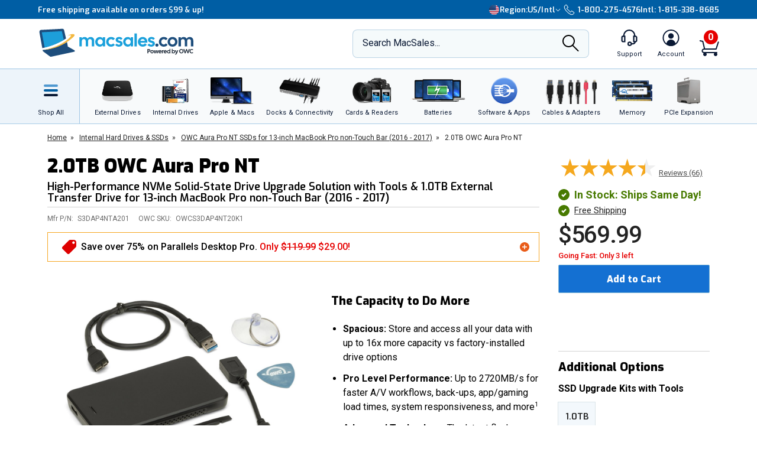

--- FILE ---
content_type: text/html;charset=UTF-8
request_url: https://eshop.macsales.com/item/OWC/S3DAP4NT20K1/?customer-reviews
body_size: 59436
content:

<!DOCTYPE html>
<html lang="en-US"> 

<head>
<!-- Google Tag Manager (GTM) -->
<script>(function(w,d,s,l,i){w[l]=w[l]||[];w[l].push({'gtm.start':
new Date().getTime(),event:'gtm.js'});var f=d.getElementsByTagName(s)[0],
j=d.createElement(s),dl=l!='dataLayer'?'&l='+l:'';j.async=true;j.src=
'https://www.googletagmanager.com/gtm.js?id='+i+dl;f.parentNode.insertBefore(j,f);
})(window,document,'script','dataLayer','GTM-TN7ZK6');</script>
<!-- End Google Tag Manager (GTM) -->
	<meta name="facebook-domain-verification" content="se68xhiyoxhjz1d6o5qun12dpjz3de" />
	
	<link rel="preconnect" href="https://fonts.gstatic.com" crossorigin />
	<link rel="preload" as="style" href="https://fonts.googleapis.com/css2?family=Exo:wght@300;600;800;900&family=Roboto:wght@300;400;500;600;700&display=swap" />
	<link rel="stylesheet" href="https://fonts.googleapis.com/css2?family=Exo:wght@300;600;800;900&family=Roboto:wght@300;400;500;600;700&display=swap" media="print" onload="this.media='all'" />
	

	
	
	<title>2.0TB SSD + External Transfer Drive for MacBook Pro 2016-2017</title>
	
	<meta charset="UTF-8">
	<meta name="viewport" content="width=device-width, initial-scale=1, maximum-scale=1, user-scalable=0">
	<meta http-equiv="X-UA-Compatible" content="IE=edge">
	<link rel="icon" href="/imgs/favicon/favicon-32x32.png">
	<meta name="format-detection" content="telephone=no">
	<meta name="ahrefs-site-verification" content="28849f94ddf4a5b9f91101e904ff113f8f5610d838a992cb281b6d27be6610f5">
	<meta name="description" content="Upgrade your 13-inch MacBook Pro (2016-2017, non-Touchbar) with the OWC 2.0TB Aura Pro NT SSD + 1.0TB external transfer drive for easy DIY installation." /> <link rel="canonical" href="https://eshop.macsales.com/item/OWC/S3DAP4NT20K1/" /> <meta content="https://media.owcnow.com/image/upload/v1702916150/arrow_goxwmi.svg" property="og:image" /><meta content="https://media.owcnow.com/image/upload/v1702916150/arrow_goxwmi.svg" itemprop="image" /><meta content="https://media.owcnow.com/image/upload/v1702916150/arrow_goxwmi.svg" itemprop="thumbnailUrl" /><meta content="https://media.owcnow.com/image/upload/v1702916150/arrow_goxwmi.svg" name="twitter:image" /> 
		<link rel="stylesheet" type="text/css" href="/assets/css/styles_responsive2023.css?eilk2date" />
		
		<link rel="stylesheet" href="/assets/css/cart-drawer.css?eilk2date" />
	<link rel="stylesheet" type="text/css" href="/assets/css/pdp.css?eilk2date">
<link media="all" rel="stylesheet" type="text/css" href="/assets/css/timed-promos.css?eilk2date" /> 


<link rel="preconnect" href="https://dev.visualwebsiteoptimizer.com" />
<script type='text/javascript' id='vwoCode'>
window._vwo_code || (function() {
var account_id=751937,
version=2.1,
settings_tolerance=2000,
hide_element='body',
hide_element_style = 'opacity:0 !important;filter:alpha(opacity=0) !important;background:none !important;transition:none !important;',
/* DO NOT EDIT BELOW THIS LINE */
f=false,w=window,d=document,v=d.querySelector('#vwoCode'),cK='_vwo_'+account_id+'_settings',cc={};try{var c=JSON.parse(localStorage.getItem('_vwo_'+account_id+'_config'));cc=c&&typeof c==='object'?c:{}}catch(e){}var stT=cc.stT==='session'?w.sessionStorage:w.localStorage;code={use_existing_jquery:function(){return typeof use_existing_jquery!=='undefined'?use_existing_jquery:undefined},library_tolerance:function(){return typeof library_tolerance!=='undefined'?library_tolerance:undefined},settings_tolerance:function(){return cc.sT||settings_tolerance},hide_element_style:function(){return'{'+(cc.hES||hide_element_style)+'}'},hide_element:function(){if(performance.getEntriesByName('first-contentful-paint')[0]){return''}return typeof cc.hE==='string'?cc.hE:hide_element},getVersion:function(){return version},finish:function(e){if(!f){f=true;var t=d.getElementById('_vis_opt_path_hides');if(t)t.parentNode.removeChild(t);if(e)(new Image).src='https://dev.visualwebsiteoptimizer.com/ee.gif?a='+account_id+e}},finished:function(){return f},addScript:function(e){var t=d.createElement('script');t.type='text/javascript';if(e.src){t.src=e.src}else{t.text=e.text}d.getElementsByTagName('head')[0].appendChild(t)},load:function(e,t){var i=this.getSettings(),n=d.createElement('script'),r=this;t=t||{};if(i){n.textContent=i;d.getElementsByTagName('head')[0].appendChild(n);if(!w.VWO||VWO.caE){stT.removeItem(cK);r.load(e)}}else{var o=new XMLHttpRequest;o.open('GET',e,true);o.withCredentials=!t.dSC;o.responseType=t.responseType||'text';o.onload=function(){if(t.onloadCb){return t.onloadCb(o,e)}if(o.status===200){_vwo_code.addScript({text:o.responseText})}else{_vwo_code.finish('&e=loading_failure:'+e)}};o.onerror=function(){if(t.onerrorCb){return t.onerrorCb(e)}_vwo_code.finish('&e=loading_failure:'+e)};o.send()}},getSettings:function(){try{var e=stT.getItem(cK);if(!e){return}e=JSON.parse(e);if(Date.now()>e.e){stT.removeItem(cK);return}return e.s}catch(e){return}},init:function(){if(d.URL.indexOf('__vwo_disable__')>-1)return;var e=this.settings_tolerance();w._vwo_settings_timer=setTimeout(function(){_vwo_code.finish();stT.removeItem(cK)},e);var t;if(this.hide_element()!=='body'){t=d.createElement('style');var i=this.hide_element(),n=i?i+this.hide_element_style():'',r=d.getElementsByTagName('head')[0];t.setAttribute('id','_vis_opt_path_hides');v&&t.setAttribute('nonce',v.nonce);t.setAttribute('type','text/css');if(t.styleSheet)t.styleSheet.cssText=n;else t.appendChild(d.createTextNode(n));r.appendChild(t)}else{t=d.getElementsByTagName('head')[0];var n=d.createElement('div');n.style.cssText='z-index: 2147483647 !important;position: fixed !important;left: 0 !important;top: 0 !important;width: 100% !important;height: 100% !important;background: white !important;';n.setAttribute('id','_vis_opt_path_hides');n.classList.add('_vis_hide_layer');t.parentNode.insertBefore(n,t.nextSibling)}var o='https://dev.visualwebsiteoptimizer.com/j.php?a='+account_id+'&u='+encodeURIComponent(d.URL)+'&vn='+version;if(w.location.search.indexOf('_vwo_xhr')!==-1){this.addScript({src:o})}else{this.load(o+'&x=true')}}};w._vwo_code=code;code.init();})();
</script>


		<style>
		.cky-consent-bar .cky-banner-btn-close img {height:16px !important;width:16px !important;margin:4px 2px !important;}
		</style>
		
		
	
</head>

<body class="">
<!-- Google Tag Manager (GTM) (noscript) -->
<noscript><iframe src="https://www.googletagmanager.com/ns.html?id=GTM-TN7ZK6"
height="0" width="0" style="display:none;visibility:hidden"></iframe></noscript>
<!-- End Google Tag Manager (GTM) (noscript) -->



	<script type="application/json" id="main-site-data">{"siteFlair":{"badges":{"clearance":85.0,"whatsnew":12,"specials":284.0},"newsbar":[{"cta":"Sign Up","id":24,"headline":"Get out of this world deals delivered to your inbox!","url":"/shop/macsales_newsletter"},{"cta":"Our story","id":1,"headline":"Celebrating 35 years of quality gear and expert support.","url":"/about-us"}],"phone":[],"regions":[{"selected":true,"label":"USA + International","icon":"https://media.owcnow.com/image/upload/flag-icon-usa_fkbhvw","url":"https://eshop.macsales.com/","abbr":"US/Intl"},{"selected":false,"label":"OWC Canada","icon":"https://media.owcnow.com/image/upload/flag-icon-canada_utturz","url":"https://ca.macsales.com/","abbr":"Canada"}],"icons":{"payment":["https://media.owcnow.com/image/upload/v1702925138/visa_pjmdc9.svg","https://media.owcnow.com/image/upload/v1702925138/mastercard_pu5cc8.svg","https://media.owcnow.com/image/upload/v1702925137/amex_odmz17.svg","https://media.owcnow.com/image/upload/v1702925138/discover_qxrppf.svg","https://media.owcnow.com/image/upload/v1702925138/paypal_xq0rhe.svg","https://media.owcnow.com/image/upload/v1702925138/apple_pay_e8v1wc.svg","https://media.owcnow.com/image/upload/v1702925137/amazon_cu4z86.svg","https://media.owcnow.com/image/upload/v1705521779/affirm-payment_kt0dg7.svg"]}},"siteCustomer":{"guestid":91206186,"class":"standard","searches":[]},"siteNav":[{"alt_label":"External Drives","image":"https://media.owcnow.com/image/upload/e_make_transparent/e_trim/c_lpad,h_1.3,w_1.0/dpr_2.0,f_auto,q_auto,w_95/e_sharpen/owc-ministack-top.png","label":"External Drives","id":1,"icon":"https://media.owcnow.com/image/upload/v1702916155/nav-externaldrives_v5vx6y.svg","url":"/shop/external-storage","children":[{"label":"Desktop Drives","id":2,"url":"/shop/desktop-storage","children":[]},{"label":"Thunderbolt Drives","id":136,"url":"/shop/thunderbolt/thunderbolt-external-drives","children":[]},{"label":"Portable Drives","id":3,"url":"/shop/portable-drives","children":[]},{"label":"Portable SSDs","id":164,"url":"/shop/external-storage/portable-ssd","children":[]},{"label":"External SSDs","id":137,"url":"/shop/external-storage/ssd","children":[]},{"label":"Network Attached Storage","id":135,"url":"/shop/nas-storage","children":[{"label":"Jupiter","id":154,"url":"/shop/storage/Enterprise/jupiter","children":[]},{"label":"Jellyfish","id":155,"url":"/shop/jellyfish-nas-storage","children":[]}]},{"label":"Rack Mount Storage","id":143,"url":"/shop/owc-flex-1u4","children":[]},{"label":"Archival & LTO Tape","id":4,"url":"/shop/archival-lto-tape-storage","children":[]},{"label":"Blu-ray/DVD/CD Optical Drives","id":5,"url":"/shop/optical-drives","children":[]},{"label":"Drive Enclosures","id":144,"url":"/shop/hard-drives/External-Enclosures","children":[]}]},{"alt_label":"Internal Drives","image":"https://media.owcnow.com/image/upload/dpr_2.0,f_auto,q_auto,w_95/e_sharpen/internal-drives-nav.png","label":"Internal Drives","id":19,"icon":"https://media.owcnow.com/image/upload/v1702916154/nav-internal-drives_umxq2i.svg","url":"/shop/internal_storage/hard_drives_and_SSD","children":[{"label":"SSDs for Mac","id":20,"url":"/shop/ssd/owc","children":[{"label":"MacBook Pro","id":24,"url":"/shop/ssd/owc/macbook-pro","children":[]},{"label":"MacBook Air","id":25,"url":"/shop/ssd/owc/macbook-air","children":[]},{"label":"iMac","id":22,"url":"/shop/ssd/owc/imac","children":[]},{"label":"Mac Pro","id":21,"url":"/shop/ssd/owc/mac-pro","children":[]},{"label":"Mac mini","id":23,"url":"/shop/ssd/owc/mac-mini","children":[]},{"label":"MacBook","id":26,"url":"/shop/ssd/owc/macbook/2006-current","children":[]},{"label":"Legacy Mac Models","id":156,"url":"/shop/ssd/owc","children":[]},{"label":"PS4 HDD Upgade Kits","id":27,"url":"/shop/ps4-hard-drive-upgrade-kit","children":[]}]},{"label":"2.5-inch SATA SSDs","id":28,"url":"/shop/SSD/OWC/lineup#2-5-inch-sata","children":[]},{"label":"PCIe NVMe SSDs","id":29,"url":"/shop/SSD/OWC/lineup#pcie","children":[]},{"label":"NVMe M.2 SSDs","id":30,"url":"/shop/SSD/OWC/lineup#nvme-m-2","children":[]},{"label":"NVMe U.2 SSDs","id":31,"url":"/shop/SSD/OWC/lineup#nvme-u-2","children":[]},{"label":"3.5-inch HDDs","id":33,"url":"/shop/hard-drives/3.5-SerialATA","children":[]},{"label":"2.5-inch HDDs","id":34,"url":"/shop/hard-drives/2.5-Notebook","children":[]},{"label":"DVD/CD/Blu-ray Optical Drives","id":35,"url":"/shop/optical-drives/superdrives","children":[]},{"label":"iMac DIY Drive Upgrade Kits","id":157,"url":"/shop/imacdiy/","children":[]},{"label":"PS4 HDD Upgrade Kits","id":158,"url":"/shop/ps4-hard-drive-upgrade-kit","children":[]}]},{"alt_label":"Apple & Macs","image":"https://media.owcnow.com/image/upload/e_trim/dpr_2.0,f_auto,q_auto,w_95/e_sharpen/imac-pro-macbook-air.png","label":"Apple & Macs","id":46,"icon":"https://media.owcnow.com/image/upload/v1702916156/nav-macs_uzdiie.svg","url":"/shop/Apple_Systems/Used/Macs_and_Tablets","children":[{"label":"MacBook Pro","id":47,"url":"/configure-my-mac/macbook-pro","children":[]},{"label":"MacBook Air & MacBook","id":48,"url":"/configure-my-mac/macbook-air","children":[]},{"label":"iMac & iMac Pro","id":49,"url":"/configure-my-mac/imac","children":[]},{"label":"Mac Pro","id":50,"url":"/configure-my-mac/mac-pro","children":[]},{"label":"Mac Studio","id":51,"url":"/configure-my-mac/mac-studio","children":[]},{"label":"Mac mini","id":52,"url":"/configure-my-mac/mac-mini","children":[]},{"label":"iPad & iPad Pro","id":53,"url":"/shop/apple/ipad","children":[]},{"label":"iPhone","id":54,"url":"/shop/apple/iphone","children":[]},{"label":"Apple Watch","id":55,"url":"/shop/apple/watch","children":[]},{"label":"Apple TV","id":56,"url":"/shop/apple/apple-tv","children":[]},{"label":"Apple Displays","id":57,"url":"/shop/apple/displays","children":[]},{"label":"Apple Accessories","id":58,"url":"/shop/apple/specials","children":[]},{"label":"Sell Your Mac","id":59,"url":"/trade-in-your-mac","children":[]}]},{"alt_label":"Docks & Connectivity","image":"https://media.owcnow.com/image/upload/dpr_2.0,f_auto,q_auto,w_95/e_sharpen/tb-14port-dock-hero-plugs-in-left-medbkg.png","label":"Docks & Connectivity","id":36,"icon":"https://media.owcnow.com/image/upload/v1702916153/nav-docks_ehcpi3.svg","url":"/shop/docks","children":[{"label":"Thunderbolt Docks","id":37,"url":"/shop/thunderbolt/thunderbolt-docks","children":[]},{"label":"Thunderbolt Hub","id":38,"url":"/shop/owc-thunderbolt-hub","children":[]},{"label":"Travel Docks & Hubs","id":147,"url":"/shop/docks#drive-docking-stations:travel-dock","children":[]},{"label":"USB-C Docks","id":39,"url":"/shop/docks#primary-connection:usb-c","children":[]},{"label":"Network Adapters","id":40,"url":"/shop/docks#drive-docking-stations:ethernet-adapters","children":[]},{"label":"Video & Display Adapters","id":41,"url":"/shop/docks#drive-docking-stations:display-adapter","children":[]},{"label":"Cables","id":42,"url":"/shop/accessories/cables","children":[]}]},{"alt_label":"Cards & Readers","image":"https://media.owcnow.com/image/upload/dpr_2.0,f_auto,q_auto,w_95/e_sharpen/cards-readers-nav-v2.png","label":"Memory Cards & Readers","id":43,"icon":"https://media.owcnow.com/image/upload/v1702916154/nav-memory-cards_emwwdo.svg","url":"/shop/memory-cards/atlas","children":[{"label":"Memory Cards","id":44,"url":"/shop/memory-cards/atlas#memory-cards","children":[]},{"label":"Memory Card Readers","id":45,"url":"/shop/memory-cards/atlas#memory-card-readers","children":[]}]},{"alt_label":"Batteries","image":"https://media.owcnow.com/image/upload/dpr_2.0,f_auto,q_auto,w_95/e_sharpen/batteries-nav.png","label":"Batteries & Power","id":60,"icon":"https://media.owcnow.com/image/upload/v1702916152/nav-batteries_tjabch.svg","url":"","children":[{"label":"Batteries for Mac","id":61,"url":"/shop/Apple/Laptop/Batteries","children":[{"label":"MacBook Pro","id":62,"url":"/shop/laptop-batteries/macbook-pro","children":[]},{"label":"MacBook Air","id":63,"url":"/shop/laptop-batteries/macbook-air","children":[]},{"label":"MacBook","id":64,"url":"/shop/laptop-batteries/macbook","children":[]}]},{"label":"Power Adapters","id":65,"url":"/shop/accessories/power-adapters","children":[]},{"label":"Portable Powerbanks","id":66,"url":"/shop/accessories/portable-usb-power","children":[]},{"label":"Power Cables","id":161,"url":"/shop/cables/power","children":[]}]},{"alt_label":"Software & Apps","image":"https://media.owcnow.com/image/upload/dpr_2.0,f_auto,q_auto,w_95/e_sharpen/softraid-app-icon.svg","label":"Software & Apps","id":67,"icon":"https://media.owcnow.com/image/upload/v1702916156/nav-software-apps_c8spwl.svg","url":"/shop/software","children":[{"label":"Copy That","id":69,"url":"/shop/copy-that","children":[]},{"label":"Copy That Mobile","id":70,"url":"https://www.owc.com/solutions/copy-that-mobile","children":[]},{"label":"Disk Aware","id":71,"url":"https://www.owc.com/solutions/disk-aware","children":[]},{"label":"Dock Ejector","id":73,"url":"https://www.owc.com/solutions/dock-ejector","children":[]},{"label":"Innergize","id":74,"url":"/shop/innergize","children":[]},{"label":"MacDrive","id":75,"url":"/shop/macdrive","children":[]},{"label":"My OWC","id":165,"url":"/shop/my-owc-app","children":[]},{"label":"Software Utilities","id":175,"url":"https://www.owc.com/solutions/utilities","children":[]},{"label":"SoftRAID","id":77,"url":"/shop/softraid","children":[]}]},{"alt_label":"Cables & Adapters","image":"https://media.owcnow.com/image/upload/e_make_transparent/dpr_2.0,f_auto,q_auto,w_95/e_sharpen/cables-nav.png","label":"Cables & Adapters","id":78,"icon":"https://media.owcnow.com/image/upload/v1702916152/nav-cables_trubfo.svg","url":"/shop/accessories/cables","children":[{"label":"Thunderbolt 5 (USB-C) Cables","id":162,"url":"/shop/owc-thunderbolt-5-cables","children":[]},{"label":"Thunderbolt 4 (USB-C) Cables","id":132,"url":"/shop/owc-thunderbolt-4-cables","children":[]},{"label":"Thunderbolt Adapters","id":134,"url":"/shop/thunderbolt/thunderbolt-interface-adapters","children":[]},{"label":"USB4 Cables","id":163,"url":"/shop/owc-usb4-cables","children":[]},{"label":"USB-C Cables","id":149,"url":"/shop/cables/usb-c","children":[]},{"label":"USB-C Adapters","id":148,"url":"/shop/cables/usb-c-adapters","children":[]},{"label":"USB Cables","id":83,"url":"/shop/cables/usb","children":[]},{"label":"USB Adapters","id":150,"url":"/shop/cables/usb-adapters","children":[]},{"label":"Lightning Cables","id":84,"url":"/shop/cables/lightning","children":[]},{"label":"Video & Display Cables","id":85,"url":"/shop/cables/video","children":[]},{"label":"Video & Display Adapters","id":160,"url":"/shop/video/display-adapters","children":[]},{"label":"Power Cables","id":86,"url":"/shop/cables/power","children":[]},{"label":"Audio Cables","id":87,"url":"/shop/cables/audio","children":[]},{"label":"FireWire Cables","id":88,"url":"/shop/cables/firewire","children":[]},{"label":"More Cables & Adapters","id":89,"url":"/shop/cables","children":[]}]},{"alt_label":"Memory","image":"https://media.owcnow.com/image/upload/e_make_transparent/e_trim/c_lpad,h_1.3,w_1.0/dpr_2.0,f_auto,q_auto,w_95/e_sharpen/owc-memory-generic-2.png","label":"Memory","id":95,"icon":"https://media.owcnow.com/image/upload/v1702916155/nav-memory_nz4bjo.svg","url":"/shop/memory","children":[{"label":"Mac Memory","id":166,"url":"/shop/apple/memory/","children":[{"label":"Mac Pro","id":171,"url":"/shop/memory/Mac-Pro-Memory","children":[]},{"label":"MacBook Pro","id":170,"url":"/shop/memory/Apple_MacBook_MacBook_Pro/Upgrade","children":[]},{"label":"Mac mini","id":173,"url":"/shop/mac-mini","children":[]},{"label":"iMac","id":168,"url":"/shop/apple/memory/iMac","children":[]},{"label":"iMac Pro","id":172,"url":"/shop/memory/imac-pro-2017","children":[]},{"label":"MacBook","id":169,"url":"/shop/memory/Apple_MacBook_MacBook_Pro/Upgrade/Macbook_selector","children":[]},{"label":"Legacy Mac Memory","id":174,"url":"/upgrades/","children":[]}]},{"label":"PC Memory","id":167,"url":"/shop/pc-memory","children":[]}]},{"alt_label":"PCIe Expansion","image":"https://media.owcnow.com/image/upload/e_make_transparent/e_trim/dpr_2.0,f_auto,q_auto,w_95/e_sharpen/akitio-node-titan-hero-right","label":"PCIe Expansion","id":104,"icon":"https://media.owcnow.com/image/upload/v1702916156/nav-PCIe_j4oi3p.svg","url":"/shop/thunderbolt/thunderbolt-expansion","children":[{"label":"External GPUs","id":105,"url":"/shop/thunderbolt/thunderbolt-expansion#expansion-type:external-gpu","children":[]},{"label":"External PCIe Expansion","id":106,"url":"/shop/thunderbolt/thunderbolt-expansion#expansion-type:pcie-expansion","children":[]},{"label":"External PCIe Storage","id":107,"url":"/shop/thunderbolt/thunderbolt-expansion#expansion-type:external-storage","children":[]},{"label":"U.2 Interchange System","id":108,"url":"/shop/owc-u2-nvme-interchange-system","children":[]},{"label":"Internal PCIe Storage","id":159,"url":"/shop/SSD/OWC/lineup#pcie","children":[]},{"label":"PCIe Network Adapters","id":109,"url":"/shop/expansion-cards/pcie/10g-ethernet","children":[]},{"label":"More PCIe Expansion","id":110,"url":"/shop/expansion-cards/pcie","children":[]}]},{"alt_label":"Accessories","image":"https://media.owcnow.com/image/upload/e_make_transparent/e_trim/dpr_2.0,f_auto,q_auto,w_95/e_sharpen/icon_keyboard_prasyd","label":"Accessories","id":90,"icon":"https://media.owcnow.com/image/upload/v1702916152/nav-accessories_ezo7ad.svg","url":"/shop/accessories","children":[{"label":"Tools & Toolkits","id":91,"url":"/shop/accessories/tools-toolkits","children":[]},{"label":"Hardware Accessories","id":92,"url":"/shop/accessories/mac-hardware-accessories","children":[]},{"label":"Video & Display Adapters","id":93,"url":"/shop/video/display-adapters","children":[]},{"label":"Service Parts","id":94,"url":"/shop/service-parts","children":[]}]},{"alt_label":"Peripherals","label":"Peripherals","id":111,"icon":"https://media.owcnow.com/image/upload/v1702916156/nav-peripherals_omknfr.svg","url":"","children":[{"label":"Displays","id":112,"url":"/shop/apple/displays","children":[]},{"label":"Video Cards","id":113,"url":"/shop/video/video-cards","children":[]},{"label":"Keyboards","id":114,"url":"/shop/accessories/keyboards","children":[]},{"label":"Mice","id":115,"url":"/shop/accessories/Mouse_Mice","children":[]},{"label":"Microphones","id":116,"url":"/shop/audio/microphones","children":[]},{"label":"Audio Interfaces","id":117,"url":"/shop/audio/interfaces","children":[]},{"label":"Video & Display Adapters","id":118,"url":"/shop/video/display-adapters","children":[]}]},{"alt_label":"Deals","label":"Deals","id":119,"icon":"https://media.owcnow.com/image/upload/v1702917511/nav-deals_xg6nfn.svg","url":"","children":[{"label":"Newsletter Sign Up (Email Deals)","id":120,"url":"/shop/macsales_newsletter","children":[]},{"label":"Specials & Featured","id":121,"url":"/shop/specials","children":[]},{"label":"Clearance","id":122,"url":"/shop/clearance","children":[]}]},{"alt_label":"Rocket Yard Blog","label":"Rocket Yard Blog","id":123,"icon":"https://media.owcnow.com/image/upload/v1702916156/nav-rocket-yard-blog_zxetkg.svg","url":"/blog/","children":[]},{"alt_label":"Upgrade Support","label":"Upgrade Support","id":124,"icon":"https://media.owcnow.com/image/upload/v1702916157/nav-upgrade-DIY_xjgmmj.svg","url":"/Service/","children":[{"label":"Upgrade Your Mac","id":125,"url":"/upgrades/","children":[]},{"label":"DIY Install Videos","id":126,"url":"/installvideos","children":[]},{"label":"Manuals, Drivers, Firmware","id":127,"url":"/tech_center/basictrob.cfm","children":[]},{"label":"FAQ Knowledge Base","id":128,"url":"/Service/Knowledgebase/","children":[]},{"label":"Drive Formatting Tips","id":129,"url":"/tech_center/drive-formatting-data-migration","children":[]},{"label":"Support Archive","id":130,"url":"/tech_center/support/archive.cfm","children":[]},{"label":"OWC Upgrade Service","id":131,"url":"/shop/upgrade-service","children":[]}]}]}</script>



	

	<div id="header" class="visual-nav">
<svg aria-hidden="true" style="position: absolute; width: 0; height: 0; overflow: hidden;" version="1.1" xmlns="http://www.w3.org/2000/svg" xmlns:xlink="http://www.w3.org/1999/xlink">
	<defs>
    <path id="kkxq4xmfta" d="M0 0h23.98v24H0z" />
    <path id="0cn3tvpzaa" d="M0 0h24.375v17H0z" />
		<g id="owc-logo" xmlns="http://www.w3.org/2000/svg" fill-rule="evenodd" clip-rule="evenodd" stroke-linejoin="round" stroke-miterlimit="2"><path d="M59.84 23.717a2.661 2.661 0 00-1.39-1.6 6.1 6.1 0 00-3-.64 7.177 7.177 0 00-2.51.41 4.8 4.8 0 00-1.82 1.14 3.638 3.638 0 00-.93 1.5c-.197.77-.344 1.551-.44 2.34l-.57 4.21a9.588 9.588 0 000 3.18c.186.73.694 1.338 1.38 1.65a6.413 6.413 0 003 .6 6.555 6.555 0 003.12-.7 4.145 4.145 0 001.81-1.64c.427-1.01.697-2.079.8-3.17l.08-.57h-4.26l-.25 1.81a4.736 4.736 0 01-.36 1.51.703.703 0 01-.66.32c-.32 0-.52-.11-.58-.32a4.04 4.04 0 010-1.37l.92-6.71c.04-.49.154-.974.34-1.43a.74.74 0 01.7-.32c.31 0 .5.09.56.27.08.45.08.91 0 1.36l-.35 2.51h4.26l.19-1.37a8.35 8.35 0 00-.04-2.97z" fill-rule="nonzero" /><path d="M71.64 34.947c3.58 2.33 5.46 4.38 5 5.82-.51 1.61-3.85 2.18-9 1.82a29.214 29.214 0 003.243-13.377C70.883 13.186 57.697 0 41.673 0 27.237 0 14.857 10.702 12.77 24.987c-3.74-2.4-5.72-4.51-5.26-6 .46-1.49 3.17-2 7.44-1.9-8.61-1.41-14.31-1.33-14.9.55-.81 2.59 8.2 7.88 21.93 13.35-.113.782-.183 1.57-.21 2.36-.002.592.184 1.17.53 1.65.383.526.917.923 1.53 1.14a6.559 6.559 0 002.31.38 7.263 7.263 0 002.48-.4 4.682 4.682 0 001.81-1.15c.183-.194.347-.405.49-.63l2.33.81v1.06h3.17l3.33 1.07c23.06 7.26 42.67 10.23 43.79 6.64.59-1.86-4.03-5.2-11.9-8.97zm-44.58-1.2a.622.622 0 01-.61.34c-.28 0-.45-.1-.5-.29-.04-.518-.01-1.04.09-1.55l.93-6.75c.014-.469.137-.928.36-1.34a.708.708 0 01.54-.23c.27 0 .43.09.49.28.07.427.07.863 0 1.29l-.91 6.64a6.801 6.801 0 01-.38 1.61h-.01zm11.46 2.43c1.14-3.813 1.88-6.327 2.22-7.54 0 2.83.08 5.36.25 7.58h5.3l3.88-14.42h-4.14a116.384 116.384 0 00-2.59 10.26l.27-5.49c.13-2.76.2-4.34.2-4.76H39.5c-1.187 4.08-2.033 7.383-2.54 9.91l.24-4.87.24-5h-4.13l-.06 12.59-2-.72c.046-.11.086-.225.12-.34.235-1.016.415-2.044.54-3.08l.34-2.46c.165-1.033.27-2.075.31-3.12 0-.589-.185-1.163-.53-1.64a3.211 3.211 0 00-1.53-1.14 6.608 6.608 0 00-2.31-.38 7.215 7.215 0 00-2.48.4 4.645 4.645 0 00-1.81 1.15 3.736 3.736 0 00-1 1.65 28.92 28.92 0 00-.54 3.08l-.3 2.14a101.631 101.631 0 01-3.6-1.71c.517-12.34 10.81-22.21 23.16-22.21 12.716 0 23.18 10.464 23.18 23.18a23.18 23.18 0 01-3.75 12.64 154.235 154.235 0 01-21.06-5.25l-1.47-.45z" fill-rule="nonzero" /></g>
    <g id="facebook-icon" transform="translate(1.2189, 0.2072)">
        <path d="M24.4645893,12.1412354 C24.4645893,5.43582535 18.9879953,-2.77555756e-16 12.2322947,-2.77555756e-16 C5.47659404,-2.77555756e-16 4.4408921e-16,5.43582535 4.4408921e-16,12.1412354 C4.4408921e-16,17.835232 3.94931865,22.6129052 9.27726585,23.9249357 L9.27726585,15.8514027 L6.75486883,15.8514027 L6.75486883,12.1412354 L9.27726585,12.1412354 L9.27726585,10.5425261 C9.27726585,6.41003808 11.1614307,4.49463678 15.2489742,4.49463678 C16.0239146,4.49463678 17.3611001,4.64543092 17.9081283,4.79627363 L17.9081283,8.1595901 C17.6193972,8.12943127 17.117971,8.11432757 16.4949558,8.11432757 C14.489202,8.11432757 13.7142127,8.86844398 13.7142127,10.8291078 L13.7142127,12.1412354 L17.7097205,12.1412354 L17.023342,15.8514027 L13.7142127,15.8514027 L13.7142127,24.1935484 C19.77096,23.4674539 24.4645893,18.3487091 24.4645893,12.1412354" id="Fill-1"></path>
    </g>
    <g id="instagram-icon" fill-rule="evenodd">
      <path d="M3.776.593A5.383 5.383 0 0 0 1.83 1.866a5.388 5.388 0 0 0-1.265 1.95c-.271.7-.455 1.5-.506 2.67C.007 7.657-.004 8.034 0 11.021c.006 2.987.02 3.362.076 4.535.056 1.17.242 1.97.517 2.668.282.723.66 1.336 1.272 1.946.612.61 1.225.985 1.951 1.265.7.27 1.5.455 2.67.506 1.172.052 1.548.063 4.535.058 2.986-.006 3.362-.02 4.535-.075 1.174-.056 1.968-.243 2.668-.516a5.391 5.391 0 0 0 1.945-1.273 5.391 5.391 0 0 0 1.265-1.95c.271-.7.455-1.5.506-2.67.051-1.175.063-1.55.058-4.536-.006-2.987-.02-3.361-.075-4.534-.056-1.173-.242-1.97-.516-2.67a5.4 5.4 0 0 0-1.272-1.945A5.368 5.368 0 0 0 18.185.565c-.7-.27-1.5-.455-2.67-.506-1.172-.05-1.549-.063-4.536-.058C7.992.007 7.618.02 6.444.077c-1.17.055-1.97.242-2.668.516zm2.797 19.37c-1.073-.047-1.655-.225-2.043-.375a3.425 3.425 0 0 1-1.267-.82 3.388 3.388 0 0 1-.825-1.263c-.15-.388-.332-.97-.382-2.043-.055-1.159-.066-1.507-.073-4.444-.006-2.936.005-3.284.056-4.444.046-1.071.225-1.654.374-2.042.198-.515.436-.88.82-1.267.384-.386.75-.624 1.264-.825.388-.151.97-.331 2.041-.382 1.16-.055 1.508-.066 4.444-.073 2.937-.006 3.285.005 4.446.056 1.071.047 1.655.224 2.042.374.514.198.88.436 1.267.82.386.385.624.75.825 1.264.152.387.331.968.382 2.041.055 1.16.068 1.508.073 4.444.005 2.936-.005 3.285-.056 4.444-.047 1.073-.224 1.655-.374 2.044a3.41 3.41 0 0 1-.82 1.266c-.385.386-.75.624-1.264.825-.387.151-.97.332-2.04.383-1.16.054-1.508.066-4.446.072-2.937.006-3.284-.005-4.444-.056M15.54 5.121a1.32 1.32 0 1 0 2.64-.005 1.32 1.32 0 0 0-2.64.005M5.352 11.01a5.648 5.648 0 1 0 11.297-.022 5.648 5.648 0 0 0-11.297.022m1.981-.004a3.667 3.667 0 1 1 7.334-.014 3.667 3.667 0 0 1-7.334.014" fill-rule="nonzero" />
    </g>
    <g id="twitter-icon" fill-rule="evenodd">
      <path d="M24 4.557c-.883.392-1.832.656-2.828.775 1.017-.609 1.798-1.574 2.165-2.724-.951.564-2.005.974-3.127 1.195-.897-.957-2.178-1.555-3.594-1.555-3.179 0-5.515 2.966-4.797 6.045-4.091-.205-7.719-2.165-10.148-5.144-1.29 2.213-.669 5.108 1.523 6.574-.806-.026-1.566-.247-2.229-.616-.054 2.281 1.581 4.415 3.949 4.89-.693.188-1.452.232-2.224.084.626 1.956 2.444 3.379 4.6 3.419-2.07 1.623-4.678 2.348-7.29 2.04 2.179 1.397 4.768 2.212 7.548 2.212 9.142 0 14.307-7.721 13.995-14.646.962-.695 1.797-1.562 2.457-2.549z" fill-rule="nonzero" />
    </g>
    <g id="youtube-icon" transform="translate(.813)" fill-rule="evenodd">
        <mask id="wxivj0jt7b" fill="#fff">
            <use xlink:href="#0cn3tvpzaa" />
        </mask>
        <path d="M9.75 12.143V4.857L16.082 8.5 9.75 12.143zm14.116-9.488A3.047 3.047 0 0 0 21.71.507C19.81 0 12.187 0 12.187 0S4.565 0 2.664.507A3.047 3.047 0 0 0 .51 2.655C0 4.549 0 8.5 0 8.5s0 3.951.51 5.845a3.047 3.047 0 0 0 2.154 2.147C4.565 17 12.187 17 12.187 17s7.623 0 9.524-.508a3.047 3.047 0 0 0 2.155-2.147c.509-1.894.509-5.845.509-5.845s0-3.951-.51-5.845z" fill-rule="nonzero" mask="url(#wxivj0jt7b)" />
    </g>
    <g id="pinterest-icon" transform="translate(.02)" fill-rule="evenodd">
        <mask id="ocm5izdaob" fill="#fff">
            <use xlink:href="#kkxq4xmfta" />
        </mask>
        <path d="M11.98 0c-6.627 0-12 5.373-12 12 0 5.084 3.163 9.43 7.627 11.178-.105-.95-.2-2.41.042-3.446.218-.936 1.407-5.965 1.407-5.965s-.359-.718-.359-1.781c0-1.669.967-2.914 2.171-2.914 1.024 0 1.519.768 1.519 1.69 0 1.03-.656 2.569-.994 3.995-.283 1.195.599 2.169 1.777 2.169 2.133 0 3.772-2.25 3.772-5.496 0-2.873-2.064-4.881-5.012-4.881-3.415 0-5.419 2.56-5.419 5.207 0 1.032.398 2.137.893 2.739a.359.359 0 0 1 .083.344c-.09.379-.293 1.194-.333 1.36-.052.22-.174.267-.401.161-1.499-.697-2.436-2.889-2.436-4.648 0-3.786 2.75-7.262 7.929-7.262 4.163 0 7.398 2.966 7.398 6.93 0 4.136-2.608 7.464-6.227 7.464-1.216 0-2.36-.631-2.75-1.377 0 0-.602 2.29-.748 2.852-.271 1.042-1.003 2.349-1.492 3.146A11.99 11.99 0 0 0 11.98 24c6.628 0 12-5.372 12-12 0-6.627-5.372-12-12-12" mask="url(#ocm5izdaob)" />
    </g>
    <g id="support-icon" xmlns="http://www.w3.org/2000/svg" fill-rule="evenodd">
      <path d="M25.356 18.313c0 .622-.475 1.097-1.096 1.097h-1.462v-6.945h1.462c.621 0 1.096.475 1.096 1.096v4.752zm-10.6 7.494a1.638 1.638 0 0 1-1.645-1.645c0-.914.731-1.645 1.645-1.645s1.645.731 1.645 1.645c0 .877-.731 1.645-1.645 1.645zM5.252 19.41H3.79a1.077 1.077 0 0 1-1.097-1.097v-4.752c0-.621.475-1.096 1.097-1.096h1.462v6.945zm19.008-9.175C24.26 4.605 19.654 0 14.025 0 8.395 0 3.79 4.606 3.79 10.235a3.276 3.276 0 0 0-3.29 3.29v4.752a3.276 3.276 0 0 0 3.29 3.29h3.655V10.235H5.983c0-4.423 3.619-8.042 8.042-8.042s8.042 3.619 8.042 8.042h-1.463v11.332h1.938a2.511 2.511 0 0 1-2.303 1.462H18.41a3.86 3.86 0 0 0-3.692-2.742 3.886 3.886 0 0 0-3.801 3.875A3.838 3.838 0 0 0 14.756 28c1.718 0 3.217-1.17 3.692-2.742h1.827c2.267 0 4.168-1.608 4.643-3.728a3.259 3.259 0 0 0 2.668-3.217v-4.752c-.036-1.827-1.499-3.326-3.326-3.326z" fill-rule="evenodd"></path>
  </g>
  <g id="contact-icon" width="29" height="22" viewbox="0 0 29 22" xmlns="http://www.w3.org/2000/svg" xmlns:xlink="http://www.w3.org/1999/xlink">
  <defs>
      <path id="573z8cp9pa" d="M0 0h28v21.263H0z" />
  </defs>
  <g transform="translate(.5)" fill="none" fill-rule="evenodd">
      <mask id="k5urcq85ab" fill="#fff">
          <use xlink:href="#573z8cp9pa" />
      </mask>
      <path d="m11.21 10.009 1.958 1.99a1.178 1.178 0 0 0 1.668-.002c2.855-2.907 6.874-6.98 9.96-10.11H3.205c2.478 2.515 5.724 5.806 8.003 8.122zM1.886 3.236V18.06l7.31-7.407c-2.192-2.225-5.029-5.101-7.31-7.418zm16.916 7.418 7.31 7.407V3.236c-2.312 2.346-5.006 5.078-7.31 7.418zM3.24 19.376h21.52l-7.28-7.379c-1.314 1.276-1.775 2.186-3.48 2.237-1.707-.05-2.17-.968-3.48-2.237l-7.28 7.38zm21.97 1.887H2.79A2.792 2.792 0 0 1 0 18.474V2.79A2.792 2.792 0 0 1 2.79 0h22.42A2.792 2.792 0 0 1 28 2.789v15.685a2.792 2.792 0 0 1-2.79 2.789z" fill="#0A1934" mask="url(#k5urcq85ab)" />
  </g>
</g>
<g id="chat-icon" width="22" height="21" viewbox="0 0 22 21" xmlns="http://www.w3.org/2000/svg" xmlns:xlink="http://www.w3.org/1999/xlink">
  <defs>
      <path id="h2nugyyu2a" d="M0 0h21v21H0z" />
  </defs>
  <g transform="translate(.5)" fill="none" fill-rule="evenodd">
      <mask id="gpdxt8lhzb" fill="#fff">
          <use xlink:href="#h2nugyyu2a" />
      </mask>
      <path d="M4.9 7h11.2a.7.7 0 0 0 0-1.4H4.9a.7.7 0 0 0 0 1.4zm.14 4.2h10.92c.463 0 .84-.314.84-.7 0-.387-.377-.7-.84-.7H5.04c-.463 0-.84.313-.84.7 0 .386.377.7.84.7zM3.5 15.4a2.1 2.1 0 0 1-2.1-2.1V3.5a2.097 2.097 0 0 1 2.1-2.1h14a2.097 2.097 0 0 1 2.1 2.1v9.8a2.1 2.1 0 0 1-2.1 2.1h-7.097a.7.7 0 0 0-.46.173L6.3 18.758V16.1a.7.7 0 0 0-.7-.7H3.5zm0 1.4h1.4v3.5a.7.7 0 0 0 1.16.527l4.607-4.027H17.5a3.5 3.5 0 0 0 3.5-3.5V3.5A3.503 3.503 0 0 0 17.5 0h-14A3.503 3.503 0 0 0 0 3.5v9.8a3.5 3.5 0 0 0 3.5 3.5z" fill="#0A1934" mask="url(#gpdxt8lhzb)" stroke="#0A1934" stroke-width=".5" />
  </g>
</g>
<g id="chat-icon-desktop" width="22" height="21" viewbox="0 0 22 21" xmlns="http://www.w3.org/2000/svg" xmlns:xlink="http://www.w3.org/1999/xlink">
  <path d="M6.533 9.333h14.934a.934.934 0 0 0 0-1.867H6.533a.934.934 0 0 0 0 1.867zm.187 5.6h14.56c.618 0 1.12-.418 1.12-.933 0-.515-.502-.934-1.12-.934H6.72c-.618 0-1.12.419-1.12.934 0 .515.502.933 1.12.933zm-2.053 5.6a2.8 2.8 0 0 1-2.8-2.8V4.666a2.797 2.797 0 0 1 2.8-2.8h18.666a2.797 2.797 0 0 1 2.8 2.8v13.067a2.8 2.8 0 0 1-2.8 2.8h-9.462a.934.934 0 0 0-.614.23L8.4 25.01v-3.544a.934.934 0 0 0-.933-.933h-2.8zm0 1.867h1.866v4.666a.934.934 0 0 0 1.548.703l6.141-5.37h9.111A4.667 4.667 0 0 0 28 17.734V4.666a4.67 4.67 0 0 0-1.366-3.3A4.67 4.67 0 0 0 23.334 0H4.666a4.67 4.67 0 0 0-3.3 1.366A4.67 4.67 0 0 0 0 4.666v13.067A4.667 4.667 0 0 0 4.667 22.4z" fill="#0A1934" fill-rule="evenodd"></path>
</g>
<g id="account-icon" transform="translate(.5)" fill-rule="nonzero" xmlns="http://www.w3.org/2000/svg" xmlns:xlink="http://www.w3.org/1999/xlink">
  <circle cx="14" cy="10.889" r="4.667" />
  <path d="M14 0C6.28 0 0 6.28 0 13.999c0 4.784 2.414 9.188 6.458 11.786a13.94 13.94 0 0 0 15.084 0C25.586 23.19 28 18.783 28 14 28.002 6.279 21.72 0 14 0zm12.092 13.999c0 3.622-1.66 7.087-4.466 9.376A7.699 7.699 0 0 0 14 16.945a7.699 7.699 0 0 0-7.626 6.43A12.155 12.155 0 0 1 1.908 14C1.908 7.33 7.332 1.908 14 1.908s12.092 5.423 12.092 12.09z" />
</g>
<g id="cart-icon" transform="translate(-1460, -106)" xmlns="http://www.w3.org/2000/svg" xmlns:xlink="http://www.w3.org/1999/xlink">
  <g transform="translate(0, 45)"><g transform="translate(1460.8094, 44)">
<path d="M1.19103608,17.0828337 L5.67589936,17.9547927 C6.06217272,18.029893 6.36849325,18.3245496 6.45852516,18.707618 C7.86575172,24.6950958 7.86575172,24.6950958 8.76125954,28.5053089 L8.8772813,28.9989591 C9.13032365,30.0756056 9.26300706,30.6401479 9.34603189,30.9934026 L27.303187,30.9994531 L27.3179279,30.9578546 C27.5797041,30.153258 27.5951027,30.1059288 27.9603989,28.9831527 L28.0331378,28.7595819 C28.4401679,27.5085324 28.6982845,26.7151839 28.9475805,25.9489466 L29.0471605,25.642877 C29.4462554,24.416217 29.8705878,23.111987 30.8939777,19.9664911 C31.0648479,19.4413036 31.629114,19.1540728 32.1543015,19.324943 C32.6794889,19.4958132 32.9667197,20.0600793 32.7958495,20.5852668 C31.7724597,23.7307627 31.3481273,25.0349927 30.9490324,26.2616527 L30.8494524,26.5677223 C30.6001564,27.3339596 30.3420398,28.1273081 29.9350097,29.3783576 C29.6779081,30.1685863 29.5720427,30.4939746 29.4718386,30.8019625 L29.4112309,30.9882467 C29.3593496,31.1477093 29.3016048,31.3251939 29.2197997,31.5766303 C29.1105316,31.9124775 29.1105316,31.9124775 29.0409973,32.1261985 C29.0136802,32.2101603 29.0136802,32.2101603 28.9962966,32.2635905 C28.9894674,32.2845809 28.9894674,32.2845809 28.9851215,32.2979385 C28.9819009,32.3078374 28.9819009,32.3078374 28.9816292,32.3086723 L28.9388091,32.4182978 C28.7772059,32.7696046 28.4241719,33 28.0304605,33 L8.55536283,33 C8.49403427,33 8.43377089,32.9944241 8.37511695,32.9837035 C8.33553214,32.990342 8.29443777,32.9954797 8.25258168,32.9980783 C6.39481734,33.1134162 5.66717923,33.7555448 5.66717923,35.109375 C5.66717923,36.4356358 6.35509349,37 8.19061673,37 L29.2010244,37 C29.7533091,37 30.2010244,37.4477153 30.2010244,38 C30.2010244,38.4821146 29.8598501,38.8845436 29.405767,38.9790216 C29.8932391,39.5102381 30.1906167,40.2203909 30.1906167,41 C30.1906167,42.6568542 28.847471,44 27.1906167,44 C25.5337625,44 24.1906167,42.6568542 24.1906167,41 C24.1906167,40.231693 24.4794346,39.5308431 24.9544222,39.0000983 L11.4268112,39.0000983 C11.9017988,39.5308431 12.1906167,40.231693 12.1906167,41 C12.1906167,42.6568542 10.847471,44 9.19061673,44 C7.53376248,44 6.19061673,42.6568542 6.19061673,41 C6.19061673,40.189818 6.51177545,39.4546466 7.0337294,38.9148494 C4.88577015,38.5849723 3.66717923,37.2745814 3.66717923,35.109375 C3.66717923,32.8586836 4.98090217,31.4746256 7.31478219,31.0920709 C7.21474963,30.6666912 7.06279407,30.0201495 6.81430987,28.9628971 C6.48867066,27.5773651 6.28144571,26.6956629 6.08191,25.8466769 L6.00722828,25.5289206 C5.70821306,24.2566684 5.39535722,22.9255271 4.6949638,19.9454881 L4.65918704,19.7934531 L0.809338009,19.0460725 C0.3059284,18.9481983 -0.0352985705,18.4885873 0.00291468738,17.9893656 L0.0185676452,17.8736041 C0.123970657,17.3314707 0.648902656,16.9774307 1.19103608,17.0828337 Z" id="Combined-Shape"></path>
    </g> </g>
</g>
<g id="shop-icon" transform="translate(-206, -105)" xmlns="http://www.w3.org/2000/svg" xmlns:xlink="http://www.w3.org/1999/xlink">
  <g transform="translate(0, 45)"><g transform="translate(206, 60)">
    <rect id="Rectangle" fill="#4F98D0" x="0" y="0" width="18" height="3" rx="1.5"></rect>
    <rect id="Rectangle" fill="#005C9F" x="0" y="6" width="18" height="3" rx="1.5"></rect>
    <rect id="Rectangle" fill="#0A1934" x="0" y="12" width="18" height="3" rx="1.5"></rect>
   </g> </g>
</g>
<g id="search-icon" transform="translate(-1330, -99)" xmlns="http://www.w3.org/2000/svg" xmlns:xlink="http://www.w3.org/1999/xlink">
  <g transform="translate(0, 45)"><g transform="translate(1045, 44)">
    <path d="M295.5,10 C301.29899,10 306,14.7010101 306,20.5 C306,23.1666817 305.005903,25.6011795 303.368076,27.4531256 L312.303301,36.3890873 C312.693825,36.7796116 312.693825,37.4127766 312.303301,37.8033009 C311.912777,38.1938252 311.279612,38.1938252 310.889087,37.8033009 L301.906128,28.8199981 C300.13342,30.1869479 297.911659,31 295.5,31 C289.70101,31 285,26.2989899 285,20.5 C285,14.7010101 289.70101,10 295.5,10 Z M295.5,12 C290.80558,12 287,15.8055796 287,20.5 C287,25.1944204 290.80558,29 295.5,29 C300.19442,29 304,25.1944204 304,20.5 C304,15.8055796 300.19442,12 295.5,12 Z" id="Combined-Shape"></path>
   </g> </g>
</g>
  </defs>
</svg>

    <div id="bar-wrapper" class="bar-wrapper ">
<!-- countdown starts here --><!-- countdown ends here -->
  <div id="news-bar" class="news-bar__wrapper expanded-nav">
    <div class="news-bar__container container-new">
        <div class="news-bar-contents">
            <div class="news-section">
                <div class="text-container carousel-content " id="carousel"><div class="carousel-item" id="owcnewsbaritem28"><a class="carousel-link" href="/shop/shipping">Free shipping available on orders $99 & up!<span class="cta-arrow" aria-hidden="true"></span></a></div> </div>
            </div>
            <div class="support-section">
                <ul class="nav__support-links">
                    
                    <li id="navigation-region" class="nav-secondary__support-link">
                        <a href="/" onclick="return false;" class="region-section" id="selected-region">
                            <div class="nav-secondary__region-icon" data-region="us/intl"></div> 

                            Region:
                            <span class="region-text">US/Intl</span> 
                            <span class="arrow">
                              <picture>
                                <source srcset="[data-uri]" media="(max-width: 767px)">
                                <img src="https://media.owcnow.com/image/upload/v1702916150/arrow_goxwmi.svg" alt="icon arrow" id="arrow">
                              </picture>
                            </span>
                        </a>
                        <ul id="region-menu" class="nav-secondary__dropdown nav-secondary__dropdown-region">
                            <li class="nav-secondary__dropdown-link nav-secondary__dropdown-title">Select your preferred<span>country / region:</span></li>
                            <hr>
                            <li class="link nav-secondary__dropdown-link-region usa-text">
                                <a href="#" class="region-link region-link-usa"><picture><source srcset="//media.owcnow.com/image/upload/flag-icon-usa_fkbhvw" media="(min-width: 768px)"><img src="[data-uri]" alt="USA Region" class="nav-secondary__dropdown-link-img"></picture>USA + International</a>
                            </li>
                            <li class="link nav-secondary__dropdown-link-region canada-text">
                                <a href="#" class="region-link region-link-ca"><picture><source srcset="//media.owcnow.com/image/upload/flag-icon-canada_utturz" media="(min-width: 768px)"><img src="[data-uri]" alt="Canada Region" class="nav-secondary__dropdown-link-img"></picture>OWC Canada</a>
                            </li>
                            <hr>
                            <li class="nav-secondary__dropdown-link nav-secondary__dropdown-copy"><p>Experience local shipping options and optimized product inventory for your region.</p> </li>
                        </ul>
                    </li>
                    <li id="support-phone-usa" class="support-phone"><a href="tel:1-800-275-4576"><img src="https://media.owcnow.com/image/upload/v1702916157/phone_bxhn8w.svg" alt="Phone Icon">1-800-275-4576</a> </li>
                    <li id="support-phone-int" class="support-phone"><a href="tel:1-815-338-8685">Intl: 1-815-338-8685</a> </li>
                </ul>
            </div>
        </div>
    </div>
  </div>
    </div>

    <div id="outer-nav-wrapper-new">
        <div id="nav-wrapper-new" class="container-new">
            <div class="top-menu__wrapper">

                <div class="top-menu__grid">

                    <div class="top-menu__logo"> 
					<a href="/" aria-label="OWC">
						<picture>
							<source srcset="[data-uri]" media="(max-width: 767px)" />
							
							<source srcset="https://media.owcnow.com/image/upload/v1761662282/Macsales-logo_text-2025_d9nvv2.svg" media="(max-width: 989px)" />
							
							<img class="nav__logo" src="https://media.owcnow.com/image/upload/w_266/Macsales-logo-2025_ayvksp.svg" alt="MacSales.com Powered By OWC" />
						</picture>
					</a>
				</div>

                    <div class="top-menu-search-and-overview">

                        <div class="top-menu__search">
                            <form action="/search/" method="get" autocomplete="off" autocorrect="off" autocapitalize="off" spellcheck="false" role="search">

                                <fieldset>

                                    <div class="animated-form-group">
                                        <label for="header-search">Search MacSales...</label>
                                        <input id="header-search" type="text" name="q" data-search-api="false">
                                        <button type="submit" aria-label="Search">
                                            <svg width="28" height="29" viewbox="0 0 28 29" xmlns="http://www.w3.org/2000/svg">
                                                <use xlink:href="#search-icon"></use>
                                            </svg>
                                        </button>
                                    </div>

                                </fieldset>

                            </form>

                            <div class="top-menu__search-results">
                                <section class="query-list">
                                    <!--
                                    <div class="term-wrapper">
                                        <span class="phrase"><a href="#">1.0TB OWC Gemini - Thunderbolt</a></span>
                                    </div>
                                    -->
                                </section>

                                <!-- Can only be shown when account is logged in. -->
                                <!--
                                <section class="recent">
                                    <h5>Your recent searches...</h5>

                                    <div class="term-wrapper">
                                        <span class="phrase">10 foot hdmi cable for an 2012 iMac</span>
                                        <button>×</button>
                                    </div>
                                </section>
                                -->

                            </div>
                        </div>

                        <nav class="top-menu__overview">
                            <ul style="justify-content: flex-end;">
                                <li class="top-menu__overview-support">
                                    <a href="/Service/" aria-expanded="false">
                                        <svg width="28" height="28" viewbox="0 0 28 28" xmlns="http://www.w3.org/2000/svg">
                                            <use xlink:href="#support-icon"></use>
                                        </svg>
                                        <span class="label">Support</span>
                                    </a>
                                </li>
                                <li class="top-menu__overview-chat" style="display: none;">
                                    <a href="/Service/" id="livechat_on" aria-label="macsales.com live chat window" aria-expanded="false" class="mobile-chat-icon">
                                        <svg width="28" height="28" viewbox="0 0 28 28" xmlns="http://www.w3.org/2000/svg">
                                            <use xlink:href="#chat-icon-desktop"></use>
                                        </svg>
                                        <span class="label">Chat</span>
                                    </a>
                                    <a href="/Service/support#general-support-form" id="livechat_offline" style="display:none;" class="mobile-contact-icon">
                                        <svg width="29" height="22" viewbox="0 0 29 22" xmlns="http://www.w3.org/2000/svg" xmlns:xlink="http://www.w3.org/1999/xlink">
                                            <use xlink:href="#contact-icon"></use>
                                        </svg>
                                        <span class="label">Contact</span>
                                    </a>
                                </li>
                                <li class="top-menu__overview-profile">
                                    <a href="/MyAccount/" aria-expanded="false">
                                        <svg width="29" height="28" viewbox="0 0 29 28" xmlns="http://www.w3.org/2000/svg">
                                            <use xlink:href="#account-icon"></use>
                                        </svg>
                                        <span class="label">Account</span>
                                    </a>
                                    <ul class="account-links expanded-nav">
                                        <li class="auth">
                                            <span class="logged">Hello, <span class="name"></span></span>
                                            <a href="/MyAccount/" class="sign-in">Sign In</a>
                                        </li>
                                        <li><a href="/MyAccount/">My Account</a></li>
                                        <li><a href="/MyAccount/?goto=orderHistory">Order Status</a></li>
                                        <li><a href="/MyAccount/?goto=reviews">Write A Review</a></li>
                                        <li><a href="/MyAccount/?goto=orderHistory">Warranty &amp; Returns</a></li>
                                    </ul>
                                </li>
                                <li class="top-menu__overview-cart">
                                    <a href="/cart/">
                                        <span id="navigation-cart-count"></span>
                                        <span class="label">Cart</span>
                                        <svg width="34" height="30" viewbox="0 0 34 26" xmlns="http://www.w3.org/2000/svg">
                                            <use xlink:href="#cart-icon"></use>
                                        </svg>
                                    </a>
                                </li>
                            </ul>
                        </nav>

                    </div>

                </div>

            </div>
        </div>
        <div id="nav-wrapper-new-mobile">
            <div class="nav-mobile">
                <div class="nav-mobile-controls">
                    <div class="nav-mobile-controls-contents">
                        <div class="nav-mobile-controls-contents-wrap">
                        <span class="nav-mobile-controls-contents-wrap-close">    
                            <svg width="20" height="20" viewbox="0 0 18 15" xmlns="http://www.w3.org/2000/svg"><use xlink:href="#shop-icon"></use></svg>
                        </span>
                            <span>
                                <a href="/" aria-label="OWC" class="mobile-nav__logo"> 
					<picture>
						
						<source srcset="https://media.owcnow.com/image/upload/v1761662282/Macsales-logo_text-2025_d9nvv2.svg" media="(max-width: 767px)" />
						<img class="nav__logo" src="[data-uri]" alt="MacSales.com Powered By OWC" />
					</picture>
				</a>
                            </span>
                            <nav class="top-menu__overview">
                                <ul>
                                <li class="top-menu__overview-support">
                                    <a href="/Service/">
                                        <svg class="contact__logo" width="21" height="21" viewbox="0 0 28 28" xmlns="http://www.w3.org/2000/svg"><use xlink:href="#support-icon"></use></svg>
                                        <span class="label">Support</span>
                                    </a>
                                </li>
                                <li class="top-menu__overview-chat" style="display: none;">
                                    <a href="/Service/" id="livechat_mobile_on" aria-label="macsales.com live chat window" aria-expanded="false" style="display:none;" class="mobile-chat-icon">
                                        <svg class="contact__logo" width="26" height="21" viewbox="0 0 29 21" xmlns="http://www.w3.org/2000/svg"><use xlink:href="#chat-icon"></use></svg>
                                        <span class="label">Chat</span>
                                    </a>
                                    <a href="/Service/support#general-support-form" id="livechat_mobile_offline" style="display:none;" class="mobile-contact-icon">
                                        <svg class="contact__logo" width="26" height="21" viewbox="0 0 29 21" xmlns="http://www.w3.org/2000/svg"><use xlink:href="#contact-icon"></use></svg>
                                        <span class="label">Contact</span>
                                    </a>
                                </li>
                                    <li class="top-menu__overview-profile">
                                        <a href="/MyAccount/">
                                            <svg width="29" height="21" viewbox="0 0 29 28" xmlns="http://www.w3.org/2000/svg">
                                                <use xlink:href="#account-icon"></use>
                                            </svg>
                                            <span class="label">Account</span>
                                        </a>
                                        <ul class="account-links">
                                            <li class="auth">
                                                <span class="logged">Hello, <span class="name"></span></span>
                                                <a href="/MyAccount/" class="sign-in">Sign In</a>
                                            </li>
                                            <li><a href="/MyAccount/">My Account</a></li>
                                            <li><a href="/MyAccount/?goto=orderHistory">Order Status</a></li>
                                            <li><a href="/MyAccount/?goto=reviews">Write A Review</a></li>
                                            <li><a href="/MyAccount/?goto=orderHistory">Warranty &amp; Returns</a></li>
                                        </ul>
                                    </li>
                                    <li class="top-menu__overview-cart">
                                        <a href="/cart/">
                                            <span id="navigation-mobile-cart-count"></span>
                                            <span class="label">Cart</span>
                                            <svg width="25" height="21" viewbox="0 0 34 28" xmlns="http://www.w3.org/2000/svg">
                                                <use xlink:href="#cart-icon"></use>
                                            </svg>
                                        </a>
                                    </li>
                                </ul>
                            </nav>
                        </div>
                    </div>
                </div>
                <div class="nav-mobile-search animated-form-group">
                    <form action="/search/" method="get" autocomplete="off" autocorrect="off" autocapitalize="off" spellcheck="false" role="search">
                        <label for="search">Search MacSales...</label>
                        <input type="text" name="q" id="search" placeholder="">
                        <button type="submit" aria-label="Search">
                            <svg width="20" height="20" viewbox="0 0 28 29" xmlns="http://www.w3.org/2000/svg">
                                <use xlink:href="#search-icon"></use>
                            </svg>
                        </button>
                    </form>
                </div>
                <nav class="nav-mobile-main" role="navigation" aria-label="Mobile Navigation">
                    <ul class="nav-mobile-main-links">
                        <li>
                            <a href="/shop/specials">
                                Featured &amp; Specials
                            </a>
                        </li>
                        <li>
                            <a href="/shop/new-this-month">
                                What's New
                            </a>
                        </li>
                    </ul>
                    <ul id="nav-mobile-dynamic" class="nav-mobile-main-links-dynamic">
                    <li class="footer footer-link-static">
                        <a href="/Service/" id="livechat_mobile_on" aria-label="macsales.com live chat window" aria-expanded="false" onclick="liveagent.startChat('573410000000U6L');return false;">Chat</a>
                        <a id="livechat_mobile_off" style="display: none;"></a>
                    </li>
                    <li class="footer footer-link-static"><a href="/Service/">Support</a></li>
                    </ul>
                    <ul id="nav-mobile-dynamic-children" class="nav-mobile-main-links-dynamic-children"></ul>
                    <ul id="nav-mobile-dynamic-grandchildren" class="nav-mobile-main-links-dynamic-grandchildren"></ul>
                </nav>
            </div>
        </div>

        <div id="expanded-nav-wrapper">

            <div class="nav container-new">
                <nav class="nav-main" role="navigation" aria-label="Main Navigation">
                    <ul id="nav-links" class="nav-links">
                        <li class="nav-parent has-children curve" id="shop-button">
                            <span tabindex="0">
                                <span class="label">Shop All</span>
                                <span class="icon"><svg width="24" height="20" viewbox="0 0 18 15" xmlns="http://www.w3.org/2000/svg"><use xlink:href="#shop-icon"></use></svg></span>
                            </span>
                            <ul class="is-hidden level-1" data-list-total="15"></ul>
                        </li>
                    </ul>
                    <ul id="expanded-shop-list" class="level-1"><li class="nav-link"><a href="/shop/external-storage"><span class="icon"><picture><source srcset="[data-uri]" media="(max-width: 767px)" /><img src="https://media.owcnow.com/image/upload/e_make_transparent/e_trim/c_lpad,h_1.3,w_1.0/dpr_2.0,f_auto,q_auto,w_95/e_sharpen/owc-ministack-top.png" alt="" data-nosnippet /></picture></span><span class="label">External Drives</span></a></li> <li class="nav-link"><a href="/shop/internal_storage/hard_drives_and_SSD"><span class="icon"><picture><source srcset="[data-uri]" media="(max-width: 767px)" /><img src="https://media.owcnow.com/image/upload/dpr_2.0,f_auto,q_auto,w_95/e_sharpen/internal-drives-nav.png" alt="" data-nosnippet /></picture></span><span class="label">Internal Drives</span></a></li> <li class="nav-link"><a href="/shop/Apple_Systems/Used/Macs_and_Tablets"><span class="icon"><picture><source srcset="[data-uri]" media="(max-width: 767px)" /><img src="https://media.owcnow.com/image/upload/e_trim/dpr_2.0,f_auto,q_auto,w_95/e_sharpen/imac-pro-macbook-air.png" alt="" data-nosnippet /></picture></span><span class="label">Apple & Macs</span></a></li> <li class="nav-link"><a href="/shop/docks"><span class="icon"><picture><source srcset="[data-uri]" media="(max-width: 767px)" /><img src="https://media.owcnow.com/image/upload/dpr_2.0,f_auto,q_auto,w_95/e_sharpen/tb-14port-dock-hero-plugs-in-left-medbkg.png" alt="" data-nosnippet /></picture></span><span class="label">Docks & Connectivity</span></a></li> <li class="nav-link"><a href="/shop/memory-cards/atlas"><span class="icon"><picture><source srcset="[data-uri]" media="(max-width: 767px)" /><img src="https://media.owcnow.com/image/upload/dpr_2.0,f_auto,q_auto,w_95/e_sharpen/cards-readers-nav-v2.png" alt="" data-nosnippet /></picture></span><span class="label">Cards & Readers</span></a></li> <li class="nav-link"><a href="/shop/Apple/Laptop/Batteries"><span class="icon"><picture><source srcset="[data-uri]" media="(max-width: 767px)" /><img src="https://media.owcnow.com/image/upload/dpr_2.0,f_auto,q_auto,w_95/e_sharpen/batteries-nav.png" alt="" data-nosnippet /></picture></span><span class="label">Batteries</span></a></li> <li class="nav-link"><a href="/shop/software"><span class="icon"><picture><source srcset="[data-uri]" media="(max-width: 767px)" /><img src="https://media.owcnow.com/image/upload/dpr_2.0,f_auto,q_auto,w_95/e_sharpen/softraid-app-icon.svg" alt="" data-nosnippet /></picture></span><span class="label">Software & Apps</span></a></li> <li class="nav-link"><a href="/shop/accessories/cables"><span class="icon"><picture><source srcset="[data-uri]" media="(max-width: 767px)" /><img src="https://media.owcnow.com/image/upload/e_make_transparent/dpr_2.0,f_auto,q_auto,w_95/e_sharpen/cables-nav.png" alt="" data-nosnippet /></picture></span><span class="label">Cables & Adapters</span></a></li> <li class="nav-link"><a href="/shop/memory"><span class="icon"><picture><source srcset="[data-uri]" media="(max-width: 767px)" /><img src="https://media.owcnow.com/image/upload/e_make_transparent/e_trim/c_lpad,h_1.3,w_1.0/dpr_2.0,f_auto,q_auto,w_95/e_sharpen/owc-memory-generic-2.png" alt="" data-nosnippet /></picture></span><span class="label">Memory</span></a></li> <li class="nav-link"><a href="/shop/thunderbolt/thunderbolt-expansion"><span class="icon"><picture><source srcset="[data-uri]" media="(max-width: 767px)" /><img src="https://media.owcnow.com/image/upload/e_make_transparent/e_trim/dpr_2.0,f_auto,q_auto,w_95/e_sharpen/akitio-node-titan-hero-right" alt="" data-nosnippet /></picture></span><span class="label">PCIe Expansion</span></a></li> 
			
			<li class="nav-link-blue"><a href="/shop/specials"><span class="icon"><picture><source srcset="[data-uri]" media="(max-width: 767px)" /><img src="//media.owcnow.com/image/upload/h_45,dpr_2.0/special-tag-black-mint.png" alt="" data-nosnippet /></picture></span><span class="label">Specials &amp; Featured</span></a></li>
			
		</ul>
                </nav>
            </div>
        </div>


        <div class="nav-overlay"></div>

    </div>

</div>


<style>
.pdp-compatibility__model-spec {max-height: 530px;overflow: auto;overflow-x: hidden;}
</style>


<script type="application/ld+json">
{
	"@context": "http://schema.org"
	,"@type": "Product"
	,"productID":"65522"
	,"name": "2.0TB OWC Aura Pro NT High-Performance NVMe SSD Upgrade Solution for 13-inch MacBook Pro non-Touch Bar (2016 - 2017) with Tools & 1.0TB OWC Express Transfer Drive"
	,"description": "Adds more capacity plus speeds up to 2720MB/s to meet ever-growing data storage needs and keep your MacBook Pro running optimally for years to come."
	,"category": "Electronics > Computers > Computer Components > Storage Devices > Hard Drives" ,"brand":"OWC","manufacturer":"OWC" ,"gtin12":"810586038478" ,"mpn":"S3DAP4NTA201" ,"sku":"OWCS3DAP4NT20K1" ,"image":"https://eshop.macsales.com/images/_gallery_/bin/OWCS3DAP4NT20K1-pimid63264-lg.jpg" ,"offers": {
		"@type": "Offer"
		,"availability": "http://schema.org/InStock" ,"itemCondition": "http://schema.org/NewCondition" 
			,"price": "569.99"
			,"priceCurrency": "USD"
		,"url":"https://eshop.macsales.com/item/OWC/S3DAP4NT20K1/"
	}
	,"aggregateRating": {
		"@type": "AggregateRating",
		"ratingValue": "4.74",
		"reviewCount": "66"
	}
}
</script> 
<script>
window.dataLayer = window.dataLayer || [];
dataLayer.push({ ecommerce: null });
dataLayer.push({
	event: "view_item",
	ecommerce: {
		items: [
			{
				item_id:"OWCS3DAP4NT20K1", item_name: "2.0TB OWC Aura Pro NT High-Performance NVMe SSD Upgrade Solution for 13-inch MacBook Pro non-Touch Bar (2016 - 2017) with Tools & 1.0TB OWC Express Transfer Drive", currency: "USD",
				
				index: 0,
				item_brand: "OWC", 
					item_category: "Electronics",
				
					item_category2: "Computers",
				
					item_category3: "Computer Components",
				
					item_category4: "Storage Devices",
				
					item_category5: "Hard Drives",
				price: 569.99,
				quantity: 1
			}
		]
	}
});
</script> <main id="content">
							





<div id="pdp-page-builder" class="page-builder heading-override-font-exo">
		
	
	<div class="pdp-grid">
		<div class="pdp-grid__breadcrumbs">
			
    


<nav role="navigation" aria-label="Breadcrumb">

        <div class="global">
        <ol id="systemBreadcrumbs" class="breadcrumbs breadcrumbs-dark" itemscope itemtype="https://schema.org/BreadcrumbList">
            <li itemprop="itemListElement" itemscope itemtype="https://schema.org/ListItem">
                <a itemprop="item" href="/"><span itemprop="name">Home</span></a>
                <meta itemprop="position" content="1">
            </li>&nbsp;&raquo;&nbsp;&nbsp;
                                                                <li id="breadCrumbLast" data-position="2" itemprop="itemListElement" itemscope itemtype="https://schema.org/ListItem">
                <span id="breadCrumbSlug" itemprop="name" aria-current="true">Memory</span>
                <meta itemprop="position" content="2">
            </li>
        </ol>
    </div>
    
</nav>
		</div>
	</div>

		    		
<style>

#btn-add-wishlist {
    display: none;
}

.special-offers1 {
   min-height: 50px;
}
.special-offers2 {
   min-height: 50px;
}
.special-offers3 {
   min-height: 50px;
}
.pswp img {
  max-width: none;
  object-fit: contain;
}

</style>
        		
<style>
/* not in repo */

.pdp-form-label {
	font-family: "Exo", sans-serif;
	font-weight: 900;
	font-size: 20px;
	padding: 0;
	text-transform: uppercase;
        line-height: 1;
}

.pdp-text-input {
	margin: 16px 32px 0 0;
}

@media (max-width: 989px){
	.pdp-text-input {
	margin: 16px 24px 0 0;
}	
}
@media (max-width: 767px){
	.pdp-text-input {
	max-width: 100%;
	margin: 16px auto 0 auto;
       }
.pdp-faq__copy-center {
    font-size: 20px;
}	
}

 .pdp-related-items__grid-container {
      z-index: 3;
    }

    .pdp-related-items__reviews {
      display: flex;
      align-items: top;
      margin: 16px 0 0 0;
    }

    .pdp-related-items__grid-container .pdp__star-rating-container {

      margin: 0 0 0 -4px;
    }

    .pdp-related-items__reviews-copy {
      margin: 16px 0 0 0;
    }

    .pdp-related-items__copy {
      margin: 0;
    }

    .pdp-related-items__part-info {
      margin: 8px 0 0 0;
    }

    @media (max-width: 1200px) {
      .pdp-related-items__grid-container .pdp__star-rating-container {
        transform: scale(.875);
        transform-origin: 0% 0%;
      }

      .pdp-related-items__reviews-copy {
        margin: 12px 0 0 -16px;
      }

      .pdp-related-items__part-info {
        margin: 0;
      }
    }

    @media (max-width: 990px) {
      .pdp-related-items__reviews {
        margin: 8px 0 0 0;
      }

      .pdp-related-items__grid-container .pdp__star-rating-container {
        transform: scale(.65);
        height: 32px;
      }

      .pdp-related-items__reviews-copy {
        margin: 4px 0 0 -56px;
      }
    }

    @media (max-width: 768px) {
      .pdp-related-items__grid-container .pdp__star-rating-container {
        margin: 0;
      }

      .pdp-related-items__part-info {
        position: absolute;
        bottom: 0;
      }

      .pdp-related-items__part-info span {
        display: block;
        margin-left: 0;
      }
    }
</style>
        		
<div id="floatCart" class="pdp-floating-cart">
          <div class="pdp-floating-cart__grid">
              <div class="pdp-floating-cart__grid-title">
                  <div>
                      <span id="pdp-floating-cart__title" class="pdp-floating-cart__title" data-api="details-name">2.0TB OWC Aura Pro NT</span>
                  </div>
              </div>

              <div class="pdp-floating-cart__grid-meta">
                  <div id="pdp-floating-cart__price" class="pdp-floating-cart__price" style="display: none;">
    <div id="pdp-b2b-label-float" class="b2b-label" style="display: none;">
        <svg viewbox="0 0 15 13" xmlns="http://www.w3.org/2000/svg" xmlns:xlink="http://www.w3.org/1999/xlink">
            <defs>
                <path id="js0j4ppp0a" d="M0 0h14.334v13H0z" />
            </defs>
            <g fill="none" fill-rule="evenodd">
                <mask id="ics3kpm0kb" fill="#fff">
                    <use xlink:href="#js0j4ppp0a" />
                </mask>
                <path d="M4.334 2.666H10v-.833A.834.834 0 0 0 9.168 1h-4a.834.834 0 0 0-.834.833v.833zm10 1.834v.595L7.477 7.838c-.2.08-.42.08-.62 0L0 5.095V4.5c0-1.012.822-1.834 1.833-1.834h1.5v-.833C3.333.822 4.156 0 5.166 0h4C10.179 0 11 .823 11 1.833v.833h1.5c1.011 0 1.833.823 1.833 1.834h.001zM7.848 8.766l6.486-2.594v4.995A1.835 1.835 0 0 1 12.501 13H1.834A1.835 1.835 0 0 1 0 11.167V6.172l6.487 2.594a1.823 1.823 0 0 0 1.362 0z" mask="url(#ics3kpm0kb)" fill="currentColor" />
            </g>
        </svg>
        <span>OWC Business Price</span>
    </div>
                      <span id="pdp-floating-cart__strike-price" class="pdp-floating-cart__strike-price" style="display: none;"></span>
                      <span id="pdp-floating-cart__amount" class="pdp-floating-cart__amount" data-api="price-value"></span>
                      <span id="pdp-floating-cart__notes" data-set="0"></span>
                  </div>
              </div>

              <div class="pdp-floating-cart__grid-btn">
                  
<a href="#" id="pdp-floating-cart__btn-wrapper" style="display: none;"><button id="pdp-floating-cart__btn" class="owc-button-full-width pdp-floating-cart__btn" data-cart=""><span id="pdp-floating-cart__btn-desktop" class="show-desktop">Add to Cart</span><span id="pdp-floating-cart__btn-mobile" class="hide-desktop">Add to Cart</span></button></a><button id="pdp-floating-cart__btn-disabled" class="owc-button-full-width pdp-floating-cart__btn pdp-floating-cart__btn-grey" data-cart="" style="display: none;">Add to Cart</button>
              </div>
          </div>
</div>
        		
<div class="container">
<div id="pdp-internal" class="pdp-internal pdp-internal__closed" style="display: none;">
    <div id="pdpInternalHeader" class="pdp-internal__heading">OWC Internal USE Only - Advanced Stock Details
    <img id="pdpInternalToogle" class="pdp-internal__toggle" alt="toggle" src="//res.cloudinary.com/macsales/image/upload/icon-plus-orange">
    </div>

    <div id="pdpInternalContent" class="pdp-internal__content">
    <div id="pdp-internal-wrapper">
    </div>

    <div class="pdp-internal__wrap">
        <div id="pdp-internal-links" class="pdp-internal__link"></div>
        <div id="pdp-internal-price" class="pdp-internal__price"></div>
    </div>

    <div id="wrapper-internal-special-offers" style="display: none;">
    <div class="pdp-internal__heading-offer">Current Special Offers</div>
    <div id="container-internal-special-offers"></div>
    </div>
</div>
</div>
</div>
        		
<div class="pdp-header__breakout" id="breakout-wrapper" style="display: none;">
    <div class="pdp-header__breakout-container" id="breakout-container">
    </div>
</div>
        		
<div id="compatibility-banner-container" class="container" style="display: none;">
  <div class="compatibility-banner">
    <div class="compatibility-banner__title">OWC Confirmed Compatibility<button class="toggle" aria-label="Toggle" aria-expanded="false"></button></div>
    <div class="compatibility-banner__content">
      <div class="compatibility-banner__copy"><span>Make sure this item is compatible with your computer or motherboard.</span></div>
      <div class="compatibility-banner__cta"><a href="#pcsystem-finder">Check Compatibility &raquo;</a></div>
    </div>
  </div>
</div>
        		
<div class="pdp-grid">
        		
<div class="pdp-grid__header">
    <h1 class="pdp-header__title" data-api="details-name">2.0TB OWC Aura Pro NT</h1>
    <p class="pdp-header__description" data-api="details-subheading">High-Performance NVMe Solid-State Drive Upgrade Solution with Tools & 1.0TB External Transfer Drive for 13-inch MacBook Pro non-Touch Bar (2016 - 2017)</p>
    <p id="pdp-header__condition" class="pdp-header__condition" style="display: none;"></p>

    <hr class="pdp-header__hr">
    <p class="pdp-header__part-info">Mfr P/N: <span data-api="details-mfrPN">&nbsp;</span> <span class="pdp-header__sku">OWC SKU: <span data-api="details-owcSku">&nbsp;</span></span></p>

<div id="specialOffers-container" data-api="offers-length" class=" special-offers1">
</div>
    
  </div>
        		
<div id="pdp-grid__gallery" class="pdp-grid__gallery">
    <div class="glide" id="gallerySlider">
        <div id="galleryArrowNavLeft" class="glide__arrows glide__arrow-left-container pdp-gallery__fadeout" data-glide-el="controls" aria-hidden="true">
            <input type="image" alt="Gallery navigation left arrow" class="glide__arrow glide__arrow--left lazyload" data-glide-dir="<" src="[data-uri]" data-src="https://media.owcnow.com/image/upload/v1614879026/icon-gallery-left-arrow.svg">
        </div>
        <div id="galleryArrowNavRight" class="glide__arrows glide__arrow-right-container pdp-gallery__fadeout" data-glide-el="controls" aria-hidden="true">
            <input type="image" alt="Gallery navigation right arrow" class="glide__arrow glide__arrow--right lazyload" data-glide-dir=">" src="[data-uri]" data-src="https://media.owcnow.com/image/upload/v1614879026/icon-gallery-right-arrow.svg">
        </div>

        <div class="glide__track" data-glide-el="track" style="min-height: 305px;">

            <div id="photoswipe-gallery" class="photoswipe-gallery glide__slides" itemscope itemtype="http://schema.org/ImageGallery">
<figure class="glide__slide" itemprop="associatedMedia" itemscope itemtype="http://schema.org/ImageObject">
    <img src="//eshop.macsales.com/images/_gallery_/bin/OWCS3DAP4NT20K1-pimid63264-lg.jpg" class="img-responsive pdp-gallery__img" itemprop="thumbnail" data-index="0" data-api="image-hero">
    <figcaption itemprop="caption description"></figcaption>
</figure>
            </div>
        </div>
    </div>

    <div id="galleryNav" style="display: none;">
        <ul id="slide-thumbnails" class="slide-thumbnails">
        </ul>
    </div>
  </div>
        		
<div class="pdp-grid__description">
      <h2 class="pdp-description__title" data-api="highlights-heading"></h2>
      <ul id="highlights-list" class="pdp-description__list">
      </ul>
</div>
        		
<div class="pdp-grid__details-grid">
            <div id="pdp-grid__product-notes" class="pdp-grid__product-notes" style="display: none;">
<div class="pdp-product-notes">
    <ul id="product-notes" class="pdp-product-notes__list">
    </ul>
</div>


</div>
            <div id="wrapper-marketing-module">

</div>
    </div>
        		
<div class="pdp-grid__cart-options-grid">
        		
<div class="pdp-grid__cart">
  <div class="pdp-cart__reviews">
      <div class="pdp-cart__reviews-wrap">
          <div class="pdp__star-ratings-small-container pdp__stars-small">
              <div id="pdp-ratings-stars-top" class="pdp__star-ratings-small pdp__star-total"></div>
          </div>
          <span class="pdp-cart__reviews-copy"><a id="pdp-ratings-copy-top" class="animate-scroll" role="button" href="#customer-reviews"></a></span>
      </div>
  </div>
      <div id="pdp-cart__ships" class="pdp-cart__ships" style="display: none;"><img id="availability-icon" src="[data-uri]" class="pdp-cart__img-icon lazyload" height="19" width="19" alt="availability"><span data-api="availability-label"></span></div>

      <div id="pdp-cart__ships-link" class="pdp-cart__ships-link" style="display: none;"><img id="availability-icon-ship" src="[data-uri]" class="pdp-cart__img-icon" height="19" width="19" alt="free shipping"><a href="/shop/shipping">Free Shipping</a></div>
    <div id="pdp-b2b-label" class="b2b-label" style="display: none;">
        <svg viewbox="0 0 15 13" xmlns="http://www.w3.org/2000/svg" xmlns:xlink="http://www.w3.org/1999/xlink">
            <defs>
                <path id="js0j4ppp0a" d="M0 0h14.334v13H0z" />
            </defs>
            <g fill="none" fill-rule="evenodd">
                <mask id="ics3kpm0kb" fill="#fff">
                    <use xlink:href="#js0j4ppp0a" />
                </mask>
                <path d="M4.334 2.666H10v-.833A.834.834 0 0 0 9.168 1h-4a.834.834 0 0 0-.834.833v.833zm10 1.834v.595L7.477 7.838c-.2.08-.42.08-.62 0L0 5.095V4.5c0-1.012.822-1.834 1.833-1.834h1.5v-.833C3.333.822 4.156 0 5.166 0h4C10.179 0 11 .823 11 1.833v.833h1.5c1.011 0 1.833.823 1.833 1.834h.001zM7.848 8.766l6.486-2.594v4.995A1.835 1.835 0 0 1 12.501 13H1.834A1.835 1.835 0 0 1 0 11.167V6.172l6.487 2.594a1.823 1.823 0 0 0 1.362 0z" mask="url(#ics3kpm0kb)" fill="currentColor" />
            </g>
        </svg>
        <span>OWC Business Price</span>
    </div>
      <div id="pdp-cart__strike-price" class="pdp-cart__strike-price" style="display: none;">&nbsp;</div>
      <div id="pdp-cart__price" class="pdp-cart__price" style="display: none;"><span data-api="price-value"><span></span></span></div>
      <div id="pdp-cart__cyber-saver" class="pdp-cart__cyber-saver" style="display: none;">Cyber Saver &ndash; Save $70.00</div>
      <div id="pdp-cart__supply" class="pdp-cart__supply" style="display: none;">&nbsp;</div>
      <div id="pdp-cart__discount" class="pdp-cart__supply" style="display: none;">&nbsp;</div>

      <div class="pdp-floating-cart-toggle">
      <a href="#" id="pdp-cart__btn-a" style="display: none;"><button id="pdp-cart__btn" class="owc-button-full-width pdp-cart__btn" data-cart="" data-ol-has-click-handler="" "="">Add to Cart</button></a><button id="pdp-cart__btn-disabled" class="owc-button-full-width pdp-cart__btn pdp-cart__btn-grey" data-cart="" data-ol-has-click-handler="" "="" style="display: none;">Add to Cart</button>
      </div>
        
        <div id="payPalMessageContainer" class="pp-message-container" style="margin-top:10px;min-width:150px;min-height:60px; display: none;">
          <div class="pp-message"></div>
        </div>
        <div id="affirmContainer" class="affirm-as-low-as" data-page-type="product" data-amount="0"></div>
  </div>
        		
<div id="pdp-explore" class="pdp-explore-container"></div>
<div class="pdp-options">
<div id="pdp-grid__options" class="pdp-options__grid" style="display: none;">
          <div id="pdp-options-title" class="pdp-options__title"></div>
          <form id="pdp-options-container"></form>
</div>
<div class="pdp-grid__share">
    <div class="pdp-share__icon-container">
      <div class="pdp-share__copy">Share:</div>
      <div class="pdp-share__mobile-size">
        <a id="btn-share-linkedin" href="https://linkedin.com/shareArticle?mini=true&amp;url=http%3A%2F%2Fweb-prod-macsalescms.macsales.com%2Fproduct-landers%2Fpdp-json" rel="&rdquo;noopener&rdquo;" aria-label="LinkedIn" onclick="window.open(this.href, 'mywin','left=50,top=50,width=600,height=350,toolbar=0'); return false;">
          <svg width="23" height="23" viewbox="0 0 40 40" class="pdp-share__img-icon">
            <use xlink:href="/assets/images/defs-footer.svg#icon-linkedin"></use>
          </svg>
        </a>
        <a id="btn-share-twitter" href="https://twitter.com/share?url=http%3A%2F%2Fweb-prod-macsalescms.macsales.com%2Fproduct-landers%2Fpdp-json" rel="&rdquo;noopener&rdquo;" aria-label="Twitter" onclick="window.open(this.href, 'mywin','left=50,top=50,width=600,height=350,toolbar=0'); return false;">
          <svg width="23" height="23" viewbox="0 0 40 40" class="pdp-share__img-icon pdp-share__img-twitter">
            <use xlink:href="/assets/images/defs-footer.svg#icon-twitter"></use>
          </svg>
        </a>
      <a id="btn-share-facebook" href="https://www.facebook.com/sharer.php?u=http%3A%2F%2Fweb-prod-macsalescms.macsales.com%2Fproduct-landers%2Fpdp-json" rel="&rdquo;noopener&rdquo;" aria-label="Facebook" onclick="window.open(this.href, 'mywin','left=50,top=50,width=600,height=350,toolbar=0'); return false;">
        <svg width="23" height="23" viewbox="0 0 40 40" class="pdp-share__img-icon">
          <use xlink:href="/assets/images/defs-footer.svg#icon-facebook"></use>
        </svg>
      </a>
      <a id="btn-share-pinterest" href="https://pinterest.com/pin/create/bookmarklet/?&amp;url=http%3A%2F%2Fweb-prod-macsalescms.macsales.com%2Fproduct-landers%2Fpdp-json" rel="&rdquo;noopener&rdquo;" aria-label="Pinterest" onclick="window.open(this.href, 'mywin','left=50,top=50,width=600,height=350,toolbar=0'); return false;">
        <svg width="23" height="23" viewbox="0 0 40 40" class="pdp-share__img-icon">
          <use xlink:href="/assets/images/defs-footer.svg#icon-pinterest"></use>
        </svg>
      </a>
      <a id="btn-share-email" href="mailto:?subject=64.0GB (4x 16GB) 2666MHz DDR4 SO-DIMM PC4-21300 SO-DIMM 260 Pin Memory Upgrade Kit&amp;body=http%3A%2F%2Fweb-prod-macsalescms.macsales.com%2Fproduct-landers%2Fpdp-json" rel="&rdquo;noopener&rdquo;" aria-label="Email">
        <svg viewbox="0 0 22 16" width="23" height="23" class="pdp-share__img-icon" style="stroke: #95896e; fill: #d0c8b3;">
          <use xlink:href="/assets/images/defs-footer.svg#icon-email"></use>
        </svg>
      </a>

    </div>
  </div>
 </div> <!-- / pdp-grid__share -->
</div>
        		
</div> <!-- pdp-grid__cart-options-grid -->

</div> <!-- pdp-grid -->
        		
<div id="pdp-grid-nav" class="pdp-grid pdp-anchor-nav__no-padding-mobile" style="display: none;">
  <div class="pdp-grid__anchor-nav">
      <ul id="tab-container" class="pdp-anchor-nav__list">
      </ul>
  </div>
  <hr class="pdp-anchor-nav__hr">
  <div class="pdp-anchor-nav__copy-sml">scroll for more options &gt;</div>
</div>
<div id="tab-content-container"></div>
        		
<!-- photoswipe gallery -->


    
    <div class="pswp" tabindex="-1" role="dialog" aria-hidden="true">
        <div class="pswp__bg"></div>
        <div class="pswp__scroll-wrap">
            <div class="pswp__container">
                <div class="pswp__item"></div>
                <div class="pswp__item"></div>
                <div class="pswp__item"></div>
            </div>

            <div class="pswp__ui pswp__ui--hidden">
                <div class="pswp__top-bar">
                    <div class="pswp__counter"></div>

                    <button class="pswp__button pswp__button--close" title="Close (Esc)"></button>
                    <button class="pswp__button pswp__button--fs" title="Toggle fullscreen"></button>
                    <button class="pswp__button pswp__button--zoom" title="Zoom in/out"></button>

                    <div class="pswp__preloader">
                        <div class="pswp__preloader__icn">
                            <div class="pswp__preloader__cut">
                                <div class="pswp__preloader__donut"></div>
                            </div>
                        </div>
                    </div>
                </div>

                <div class="pswp__share-modal pswp__share-modal--hidden pswp__single-tap">
                    <div class="pswp__share-tooltip"></div>
                </div>

                <button class="pswp__button pswp__button--arrow--left" title="Previous (arrow left)">
                    <img src="[data-uri]" data-src="https://media.owcnow.com/image/upload/v1614879026/icon-gallery-left-arrow.svg" class="lazyload" alt="">
                </button>
                <button class="pswp__button pswp__button--arrow--right" title="Next (arrow right)">
                    <img src="[data-uri]" data-src="https://media.owcnow.com/image/upload/v1614879026/icon-gallery-right-arrow.svg" class="pswp__button-right lazyload" alt="">
                </button>

                <div class="pswp__caption">
                    <div class="pswp__caption__center"></div>
                </div>
            </div>
        </div>
    </div>
        		

    
</div>
<!-- end content-builder div -->



 


 



<script type="application/json" data-cache="pdp-v2">{"meta":{"timestamp":"January, 17 2026 19:40:13","version":2.0,"priceCode":"owc_standard"},"e_made_this":true,"success":true,"price":{"currency":"USD","localeFormat":"en-US","description":"","comparePriceValue":569.99,"label":"OWC Price","US_touch_description":242,"value":569.99,"type":"standard"},"details":{"infoURL":"https://eshop.macsales.com/item/OWC/S3DAP4NT20K1/","buttonLabel":"Add to Cart","priceOK":true,"buttonLabelMobile":"Add to Cart","shipsFree":true,"meta_itemType":"ssd","digitalDownload":false,"mfrPN":"S3DAP4NTA201","marketing":[],"upc":810586038478,"displayPcMemoryCheck":false,"garageSaleCondition":"","subheading":"High-Performance NVMe Solid-State Drive Upgrade Solution with Tools & 1.0TB External Transfer Drive for 13-inch MacBook Pro non-Touch Bar (2016 - 2017)","subheading2":"","manufacturer":"OWC","purchasable":true,"name":"2.0TB OWC Aura Pro NT","notes":[],"preorder":false,"buttonURL":"https://eshop.macsales.com/shop/add/65522/OWCS3DAP4NT20K1/","owcID":65522,"owcSku":"OWCS3DAP4NT20K1","condition":"New","ratings":{"hasRatings":true,"writeReviewUrl":"/MyAccount/reviews/rr/?item=OWCS3DAP4NT20K1","ratingsCount":66,"avgScore":4.74}},"highlights":{"heading":"The Capacity to Do More","list":["<b>Spacious:</b> Store and access all your data with up to 16x more capacity vs factory-installed drive options","<b>Pro Level Performance:</b> Up to 2720MB/s for faster A/V workflows, back-ups, app/gaming load times, system responsiveness, and more<sup>1</sup>","<b>Advanced Technology:</b> The latest flash management design for the highest reliability, the best performance and incredible longevity","<b>Complete:</b> Includes tools for easy DIY install + 1.0TB OWC Express transfer drive for quick data transfer"]},"family":{"e_debug":false,"options":{"groups":[{"label":"SSD Upgrade Kits with Tools","options":[{"heading":"1.0TB","infoUrl":"https://eshop.macsales.com/item/OWC/S3DAP4NT10K/","price":{"currency":"USD","localeFormat":"en-US","description":"","label":"Only","value":259.99,"type":"standard"},"availability":{"btoCode":"","purchaseLimit":false,"eee":1,"debug_item":"OWCS3DAP4NT10K","label":"In Stock: Ships Same Day!","classification":1,"stockWarning":false,"stockLimit":false},"button":"1.0TB","sku":"OWCS3DAP4NT10K","buyUrl":"https://eshop.macsales.com/shop/add/65378/OWCS3DAP4NT10K/"}],"buttonMaxLen":5.0,"ButtonLabels":"1.0TB"},{"label":"SSD Upgrade Solutions with Tools + 1.0TB Transfer Drive","options":[{"heading":"480GB","infoUrl":"https://eshop.macsales.com/item/OWC/S3DAP4NT05K1/","price":{"currency":"USD","localeFormat":"en-US","description":"","label":"Only","value":199.99,"type":"standard"},"availability":{"btoCode":"","purchaseLimit":false,"eee":1,"debug_item":"OWCS3DAP4NT05K1","label":"In Stock: Ships Same Day!","classification":1,"stockWarning":false,"stockLimit":true,"stockLimitQty":9.0},"button":"480GB","sku":"OWCS3DAP4NT05K1","buyUrl":"https://eshop.macsales.com/shop/add/65520/OWCS3DAP4NT05K1/"},{"heading":"1.0TB","infoUrl":"https://eshop.macsales.com/item/OWC/S3DAP4NT10K1/","price":{"currency":"USD","localeFormat":"en-US","description":"","label":"Only","value":319.99,"type":"standard"},"availability":{"btoCode":"","purchaseLimit":false,"eee":1,"debug_item":"OWCS3DAP4NT10K1","label":"In Stock: Ships Same Day!","classification":1,"stockWarning":false,"stockLimit":false},"button":"1.0TB","sku":"OWCS3DAP4NT10K1","buyUrl":"https://eshop.macsales.com/shop/add/65521/OWCS3DAP4NT10K1/"},{"heading":"2.0TB","infoUrl":"https://eshop.macsales.com/item/OWC/S3DAP4NT20K1/","price":{"currency":"USD","localeFormat":"en-US","description":"","label":"Only","value":569.99,"type":"standard"},"availability":{"btoCode":"","purchaseLimit":false,"eee":1,"debug_item":"OWCS3DAP4NT20K1","label":"In Stock: Ships Same Day!","classification":1,"stockWarning":false,"stockLimit":true,"stockLimitQty":3.0},"button":"2.0TB","sku":"OWCS3DAP4NT20K1","buyUrl":"https://eshop.macsales.com/shop/add/65522/OWCS3DAP4NT20K1/"}],"buttonMaxLen":5.0,"ButtonLabels":"480GB,1.0TB,2.0TB"},{"label":"SSD Upgrade Solutions with Tools + 2.0TB Transfer Drive","options":[{"heading":"240GB","infoUrl":"https://eshop.macsales.com/item/OWC/S3DAP4NT02K2/","price":{"currency":"USD","localeFormat":"en-US","description":"","comparePrice":199.99,"label":"Only","value":149.99,"type":"standard","compareLabel":""},"availability":{"btoCode":"","purchaseLimit":false,"eee":1,"debug_item":"OWCS3DAP4NT02K2","label":"In Stock: Ships Same Day!","classification":1,"stockWarning":false,"stockLimit":true,"stockLimitQty":2.0},"button":"240GB","sku":"OWCS3DAP4NT02K2","buyUrl":"https://eshop.macsales.com/shop/add/65864/OWCS3DAP4NT02K2/"},{"heading":"480GB","infoUrl":"https://eshop.macsales.com/item/OWC/S3DAP4NT05K2/","price":{"currency":"USD","localeFormat":"en-US","description":"","comparePrice":229.99,"label":"Only","value":199.99,"type":"standard","compareLabel":""},"availability":{"btoCode":"","purchaseLimit":false,"eee":1,"debug_item":"OWCS3DAP4NT05K2","label":"In Stock: Ships Same Day!","classification":1,"stockWarning":false,"stockLimit":true,"stockLimitQty":6.0},"button":"480GB","sku":"OWCS3DAP4NT05K2","buyUrl":"https://eshop.macsales.com/shop/add/65865/OWCS3DAP4NT05K2/"},{"heading":"1.0TB","infoUrl":"https://eshop.macsales.com/item/OWC/S3DAP4NT10K2/","price":{"currency":"USD","localeFormat":"en-US","description":"","comparePrice":304.99,"label":"Only","value":249.99,"type":"standard","compareLabel":""},"availability":{"btoCode":"","purchaseLimit":false,"eee":1,"debug_item":"OWCS3DAP4NT10K2","label":"In Stock: Ships Same Day!","classification":1,"stockWarning":false,"stockLimit":false},"button":"1.0TB","sku":"OWCS3DAP4NT10K2","buyUrl":"https://eshop.macsales.com/shop/add/65866/OWCS3DAP4NT10K2/"}],"buttonMaxLen":5.0,"ButtonLabels":"240GB,480GB,1.0TB"}],"title":"Additional Options"},"labels":["240GB","480GB","1.0TB","2.0TB"]},"explore":[],"breadcrumbs":[{"label":"Home","url":"/"},{"label":"Internal Hard Drives & SSDs","url":"/search/?filter.catidpath=4081"},{"label":"OWC Aura Pro NT SSDs for 13-inch MacBook Pro non-Touch Bar (2016 - 2017)","url":"/shop/ssd/owc/macbook-pro-13-inch-non-touch-bar/2016-2017"}],"availability":{"btoCode":"","purchaseLimit":false,"eee":1,"debug_item":"OWCS3DAP4NT20K1","label":"In Stock: Ships Same Day!","classification":1,"stockWarning":false,"stockLimit":true,"stockLimitQty":3.0},"media":{"search":"//eshop.macsales.com/images/_products_/OWC/OWCS3DAP4NT20K1/OWCS3DAP4NT20K1-000-304x.jpg","zoomEnabled":false,"gallery":[{"zoom":"//eshop.macsales.com/images/_gallery_/bin/OWCS3DAP4NT20K1-pimid63264-xl.jpg","thumbnail":"//eshop.macsales.com/images/_gallery_/bin/OWCS3DAP4NT20K1-pimid63264-sm.jpg","type":"image","caption":"","standard":"//eshop.macsales.com/images/_gallery_/bin/OWCS3DAP4NT20K1-pimid63264-lg.jpg"},{"thumbnail":"//eshop.macsales.com/images/_gallery_/bin/OWCS3DAP4NT20K1-pimid68206-sm.jpg","type":"image","caption":"","standard":"//eshop.macsales.com/images/_gallery_/bin/OWCS3DAP4NT20K1-pimid68206-lg.jpg"},{"zoom":"//eshop.macsales.com/images/_gallery_/bin/OWCS3DAP4NT20K1-pimid63262-xl.jpg","thumbnail":"//eshop.macsales.com/images/_gallery_/bin/OWCS3DAP4NT20K1-pimid63262-sm.jpg","type":"image","caption":"","standard":"//eshop.macsales.com/images/_gallery_/bin/OWCS3DAP4NT20K1-pimid63262-lg.jpg"},{"zoom":"//eshop.macsales.com/images/_gallery_/bin/OWCS3DAP4NT20K1-pimid63263-xl.jpg","thumbnail":"//eshop.macsales.com/images/_gallery_/bin/OWCS3DAP4NT20K1-pimid63263-sm.jpg","type":"image","caption":"","standard":"//eshop.macsales.com/images/_gallery_/bin/OWCS3DAP4NT20K1-pimid63263-lg.jpg"},{"zoom":"//eshop.macsales.com/images/_gallery_/bin/OWCS3DAP4NT20K1-pimid63260-xl.jpg","thumbnail":"//eshop.macsales.com/images/_gallery_/bin/OWCS3DAP4NT20K1-pimid63260-sm.jpg","type":"image","caption":"","standard":"//eshop.macsales.com/images/_gallery_/bin/OWCS3DAP4NT20K1-pimid63260-lg.jpg"},{"zoom":"//eshop.macsales.com/images/_gallery_/bin/OWCS3DAP4NT20K1-pimid63253-xl.jpg","thumbnail":"//eshop.macsales.com/images/_gallery_/bin/OWCS3DAP4NT20K1-pimid63253-sm.jpg","type":"image","caption":"","standard":"//eshop.macsales.com/images/_gallery_/bin/OWCS3DAP4NT20K1-pimid63253-lg.jpg"},{"zoom":"//eshop.macsales.com/images/_gallery_/bin/OWCS3DAP4NT20K1-pimid63252-xl.jpg","thumbnail":"//eshop.macsales.com/images/_gallery_/bin/OWCS3DAP4NT20K1-pimid63252-sm.jpg","type":"image","caption":"","standard":"//eshop.macsales.com/images/_gallery_/bin/OWCS3DAP4NT20K1-pimid63252-lg.jpg"},{"zoom":"//eshop.macsales.com/images/_gallery_/bin/OWCS3DAP4NT20K1-pimid63257-xl.jpg","thumbnail":"//eshop.macsales.com/images/_gallery_/bin/OWCS3DAP4NT20K1-pimid63257-sm.jpg","type":"image","caption":"","standard":"//eshop.macsales.com/images/_gallery_/bin/OWCS3DAP4NT20K1-pimid63257-lg.jpg"},{"zoom":"//eshop.macsales.com/images/_gallery_/bin/OWCS3DAP4NT20K1-pimid63259-xl.jpg","thumbnail":"//eshop.macsales.com/images/_gallery_/bin/OWCS3DAP4NT20K1-pimid63259-sm.jpg","type":"image","caption":"","standard":"//eshop.macsales.com/images/_gallery_/bin/OWCS3DAP4NT20K1-pimid63259-lg.jpg"},{"zoom":"//eshop.macsales.com/images/_gallery_/bin/OWCS3DAP4NT20K1-pimid63258-xl.jpg","thumbnail":"//eshop.macsales.com/images/_gallery_/bin/OWCS3DAP4NT20K1-pimid63258-sm.jpg","type":"image","caption":"","standard":"//eshop.macsales.com/images/_gallery_/bin/OWCS3DAP4NT20K1-pimid63258-lg.jpg"},{"thumbnail":"//eshop.macsales.com/images/_gallery_/bin/OWCS3DAP4NT20K1-pimid63256-sm.jpg","type":"image","caption":"","standard":"//eshop.macsales.com/images/_gallery_/bin/OWCS3DAP4NT20K1-pimid63256-lg.jpg"},{"thumbnail":"//eshop.macsales.com/images/_gallery_/bin/OWCS3DAP4NT20K1-pimid63255-sm.jpg","type":"image","caption":"","standard":"//eshop.macsales.com/images/_gallery_/bin/OWCS3DAP4NT20K1-pimid63255-lg.jpg"},{"vidType":"CLOSELOOK","providerCode":"YOUTUBE","owcID":555,"providerID":"_3FhY8BIPJU","vidGroup":"","thumbnail":"//eshop.macsales.com/images/_gallery_/vidbin/00555-sm.jpg","type":"video","caption":"A Closer Look - OWC Express"}]},"tabs":[{"anchor":"Overview","success":true,"label":"Overview","value":{"notes":["Up to 2720MB/s sequential read/write (max) performance based on testing a 1.0TB OWC Aura Pro NT installed in a 13-Inch MacBook Pro (Mid-2017) running AJA System Test (4K-Full resolution, 64GB file size, 10bit RGB codec, single file test). Performance will vary depending on drive and application used.","Storage examples for illustrative purposes only. Individual results may be different based on variety of factors including specific file size and format, settings, features, software and other factors. Storage estimates based on: 12-megapixel camera with 4MB image sizes, 4-minute average 4MB MP3 songs, 4-minute average uncompressed Apple Lossless (ALAC) songs, 1080p HD videos with 5GB average file size, GoPro 4K footage at 60FPS 24GB/hr, 250KB average MS Office document file size, 40GB average game sizes."],"body":[{"copy":"Capacity to Do More","type":"heading"},{"copy":"Your MacBook Pro’s factory SSD has served you well. But today’s apps and OS updates require more install space. Video and photo resolutions are increasing, making files bigger. By the time you toss in your music, emails, and other aspects of daily digital life, your drive is nearly full…or will be soon. You’re left with two undesirable choices: deleting older files so you don’t max out your drive’s capacity or replacing your trusty machine.","type":"default"},{"copy":"The best choice you can make to give your MacBook Pro the capacity to do more is to upgrade it with the Aura Pro NT. With up to 16x more space over factory drive options, this high-performance SSD will keep your Mac running optimally for years – at a fraction of the cost of buying a new model – while keeping all your settings just the way you like them.","type":"default"},{"copy":"Uncompromised Performance","type":"heading"},{"copy":"Sure, you can continue to use that small capacity factory SSD by supplementing it with an external drive or cloud storage. But to do so, you’ll suffer significant performance compromises, including lower throughput, higher latency, and misplaced files. The Aura Pro NT makes your MacBook Pro work for you… not the other way around. It puts all your Lightroom catalogs, audio sample libraries, 4K video footage, and games at your fingertips for immediate access with consistently incredible performance.","type":"default"},{"copy":"A Continued History of Innovation","type":"heading"},{"copy":"The Aura Pro NT joins the broadest lineup of SSD upgrades offered for Apple laptops. Beginning with the world’s first MacBook Air SSD in 2010, the Aura name has been synonymous with innovative engineering that delivers the highest performance and reliability available today. The Aura Pro NT’s advanced flash management and SLC caching technologies continue the leadership lineage; enabling you to rip through production-level audio, design, and photography workflows, or just everyday file transfers/backups at speeds of up to 2720MB/s.","type":"default"},{"copy":"A Complete Solution Including External Transfer Drive","type":"heading"},{"copy":"In true OWC fashion, we include installation tools and a <a href=\"/articles/how-to-transfer-your-data-from-your-old-drive-to-a-new-drive\">how-to help guide</a>, so the Aura Pro NT comes with everything you need to quickly upgrade your MacBook Pro. Do it all in just a few easy steps:","type":"default"},{"style":"UL","list":["On the included 1.0TB OWC Express external hard drive, create a Time Machine backup of your OS and files","Install the Aura Pro NT into your machine","Use Internet Recovery to install macOS","Use Migration Assistant to transfer data from the external drive backup to the Aura Pro NT"],"type":"list"},{"copy":"And, if you run into any issues, our award-winning support team is a just phone call or chat away.","type":"default"},{"copy":"Store from Minutes to Millions","type":"heading"},{"copy":"All the features and “technospeak” of an external drive don’t mean a thing if you don’t know how much of a particular file type it can hold. For every 1TB of your OWC drive capacity, you can store up to any of the following:","type":"default"},{"style":"UL","list":["250,000 photos","250,000 standard quality songs","38,000 high quality songs","200 high-definition movies","41.6 hours of GoPro 4K footage","4.3 million MS Office documents","24+ PS4/Xbox games"],"type":"list"}]},"type":"overview_copy"},{"anchor":"Includes","success":true,"label":"Includes","value":{"notes":"","media":[],"list":["(1) OWC Aura Pro NT Solid-State Drive","(1) 1.0TB OWC Express USB 3 Portable Storage Solution","(1) OWC USB-C to USB-A (USB 3) Adapter Cable","(1) OWC Pentalobe P5 Screwdriver","(1) OWC Torx T5 Screwdriver","(1) OWC Guitar Pick / Pry Tool","(1) NewerTech Nylon Probe (Spudger)","(1) OWC 40MM Suction Cup","(1) Quick Start Guide for OWC Aura Pro NT Solid-State Drive","5 Year OWC Limited Warranty"]},"type":"includes"},{"anchor":"Specs","success":true,"label":"Specs","value":{"meta":{"dt":"November, 29 2025 01:40:43 -0600","typeOrgiginal":"Bundle","itemno":"OWCS3DAP4NT20K1","bundleItems":"OWCTCCADPU3|OWCS3DAP4NT20K","mfr":"OWC","pid":"7:9:10:11:116618:116628","type":"Bundle","name":"2.0TB OWC Aura Pro NT High-Performance NVMe Solid-State Drive Upgrade Solution with Tools & 1.0TB External Transfer Drive"},"notes":["The bundled OWC Aura Pro NT SSD has an operating system requirement of macOS 10.14 Mojave or later. While the OWC Express supports older Mac operating systems (Mac OS X or later), the OWC Aura Pro NT SSD will NOT work with the OWC Express if using with an older Mac operating system (Mac OS X through macOS 10.13 High Sierra).","OWC Aura Pro NT SSD may fail an Apple Diagnostic test for system volumes. Users may receive an error code when this failure occurs: “VDH002 - There may be a problem with the storage device\". OWC Aura Pro NT SSDs that fail an Apple Diagnostic test should still perform as expected."],"specifications":[{"heading":"OWC USB-A to USB-C Adapter Cable","notes":[],"meta":{"dt":"October, 16 2025 15:58:04","itemno":"OWCTCCADPU3","mfr":"OWC","pid":"7:78:79:55215","type":"SKU","name":"OWC USB-A to USB-C Adapter Cable"},"details":[],"type":"product-head"},{"heading":"Specifications","notes":[],"details":[{"label":"Cable Connections","values":["USB Type-C male","USB 3.x Type-A female"]}]},{"heading":"Performance","notes":[],"details":[{"label":"Data Rate","values":["Up to 5.0Gb/s"]}]},{"heading":"Physical","notes":[],"details":[{"label":"Color","values":["Black"]},{"label":"Dimensions","values":["Length: 12.2 cm (4.8 in)"]}]},{"heading":"2.0TB OWC Aura Pro NT High-Performance NVMe Solid-State Drive Upgrade Solution with Tools","notes":["OWC Aura Pro NT SSD may fail an Apple Diagnostic test for system volumes. Users may receive an error code when this failure occurs: “VDH002 - There may be a problem with the storage device\". OWC Aura Pro NT SSDs that fail an Apple Diagnostic test should still perform as expected."],"meta":{"dt":"November, 29 2025 01:25:51 -0600","itemno":"OWCS3DAP4NT20K","mfr":"OWC","pid":"7:9:10:11:116618:116622","type":"Kit","name":"2.0TB OWC Aura Pro NT High-Performance NVMe Solid-State Drive Upgrade Solution with Tools"},"details":[],"type":"product-head"},{"notes":[],"heading":"Storage","details":[{"label":"Total Capacity","values":["1920GB Useable Capacity","Total Capacity: 2048GB","128GB Allocated to real-time data redundancy and error correction"]},{"label":"Formatted Capacity","values":["1788GiB"]},{"label":"S.M.A.R.T. Attributes","values":["Standard attributes supported"]},{"label":"Form Factor","values":["Custom Blade"]},{"label":"Drive Interface","values":["PCIe 3.1 x4, NVMe 1.3"]}]},{"notes":[],"heading":"Reliability","details":[{"label":"Nonrecoverable Read Errors","values":["1 per 10<sup>16</sup> bits read"]},{"label":"MTBF (Mean Time Between Failures)","values":["1,500,000 hours"]},{"label":"Wear Leveling","values":["Supported"]},{"label":"TRIM Support","values":["OS Dependent"]},{"label":"Security","values":["TCG Pyrite","TCG Opal"]}]},{"notes":[],"heading":"Compatibility","details":[{"label":"Mac OS Compatibility","values":["macOS 10.14 Mojave","macOS 10.15 Catalina","macOS 11.x Big Sur","macOS 12.x Monterey","macOS 13.x Ventura"]}]},{"notes":[],"heading":"Physical","details":[{"label":"Dimensions","values":["Height: 0.3 cm (0.1 in)","Length: 4.2 cm (1.7 in)","Width: 2.2 cm (0.9 in)"]}]},{"notes":[],"heading":"Certifications","details":[{"label":"RoHS Compliant","values":["Yes "]}]},{"notes":[],"heading":"Environmental","details":[{"label":"Ambient Temperature","values":["Operating: 32&deg;F to 158&deg;F (0&deg;C to 70&deg;C)","Non-Operating: -40&deg;F to 185&deg;F (-40&deg;C to 85&deg;C)"]},{"label":"Altitude","values":["Operating: -304.8 m to 3,048.0 m (-1,000 ft to 10,000 ft)","Non-Operating: -304.8 m to 12,192.0 m (-1,000 ft to 40,000 ft)"]},{"label":"Humidity","values":["Operating: 0% to 90% non-condensing","Non-Operating: 0% to 93% non-condensing"]},{"label":"Shock","values":["Non-Operating: 1500 G max"]}]},{"notes":[],"heading":"Acoustics","details":[{"label":"Idle (Typical)","values":["0.0 bels"]},{"label":"Seek (Typical)","values":["0.0 bels"]}]},{"notes":[],"heading":"Applications","details":[{"label":"Applications","values":["All Purpose SSD"]}]}]},"type":"specifications"},{"anchor":"Compatibility","success":true,"label":"Compatibility &amp; Installation Videos","value":{"compatibleProducts":[],"notes":[],"compatibleMachines":{"groups":[{"notes":[],"code":"macbook_pro","show_model_id_guide":true,"count":2,"options":[{"image":"/imgs/ndesc/memory/computers/macbookpro_retina/sys_macbookpro_13_retina.jpg","owcidt":"cpu","owcid":707,"cpu":"2.3GHz Core i5 & 2.5GHz Core i7","modelID":"MacBookPro14,1","release":"Mid 2017","requirement":"","buttons":[{"label":"Detailed Specs","url":"/tech_center/system-specs/MacBookProRetina2016.10_13/"},{"label":"Install Videos","url":"/installvideos/macbook_pro_retina_13_inch_2016_2017/"}],"name":"MacBook Pro (Retina, 13-inch, Mid 2017)"},{"image":"/imgs/ndesc/memory/computers/macbookpro_retina/sys_macbookpro_13_retina.jpg","owcidt":"cpu","owcid":663,"cpu":"2.0GHz Core i5 & 2.4GHz Core i7","modelID":"MacBookPro13,1","release":"Late 2016","requirement":"","buttons":[{"label":"Detailed Specs","url":"/tech_center/system-specs/MacBookProRetina2016.10_13/"},{"label":"Install Videos","url":"/installvideos/macbook_pro_retina_13_inch_2016_2017/"}],"name":"MacBook Pro (Retina, 13-inch, Late 2016)"}],"name":"MacBook Pro"}],"filters":[{"code":"macbook_pro","count":2,"name":"MacBook Pro"}]},"incompatibleMachines":[],"replacementDetails":{"isReplacement":false},"customerSavedMachines":[],"conditionalGroups":[]},"type":"compatibility"},{"anchor":"Videos","success":true,"label":"Videos","value":{"groups":[{"heading":"Learn More","code":"related","show_model_id_guide":false,"videos":[{"providerCode":"YOUTUBE","owcID":555,"providerID":"_3FhY8BIPJU","thumbnail":"//eshop.macsales.com/images/_gallery_/vidbin/00555-md.jpg","caption":"A Closer Look - OWC Express"}]}],"filters":[{"code":"related","count":1,"name":"Learn More"}]},"type":"videos"},{"anchor":"Reviews","success":true,"label":"Reviews","value":{"customer":{"reviews":[{"related":{"infoURL":"/item/OWC/S3DAP4NT05K/","owcSku":"OWCS3DAP4NT05K","name":"480GB OWC Aura Pro NT High-Performance NVMe SSD Upgrade Kit for 13-inch MacBook Pro non-Touch Bar (2016 - 2017)"},"platform":"reseller ratings","SubmissionTime":"Mar, 6 2025","recommended":true,"inventoryid":65380,"reviewText":"Everything came as ordered very quickly, install was extremely clear and easy to follow.","starRating":5,"buyer":{"attrs":[{"value":"Reviewer2178270668","name":"Nickname"}],"Id":1,"Verified":true},"title":"Mac Harddrive","id":33838,"response":{"date":"Mar, 6 2025","message":"Thank you so much for sharing your fantastic review&#x21; We&#x27;re thrilled to hear that your Mac hard drive arrived quickly and that the installation process was straightforward. It&rsquo;s always our goal to make things as easy as possible for our customers. If you need any further assistance or have more projects in mind, we&#x27;re here to help&#x21; Enjoy your new hard drive&#x21;","from":"Support"}},{"related":{"infoURL":"/item/OWC/S3DAP4NT02K/","owcSku":"OWCS3DAP4NT02K","name":"240GB OWC Aura Pro NT High-Performance NVMe SSD Upgrade Kit for 13-inch MacBook Pro non-Touch Bar (2016 - 2017)"},"platform":"reseller ratings","SubmissionTime":"Jan, 24 2025","recommended":true,"inventoryid":65381,"reviewText":"Great support. Kit included all the tools needed for replacing the SSD. MBP immediately  recognized Aura Pro NT and installation was flawless.","starRating":4,"buyer":{"attrs":[{"value":"Reviewer1293389376","name":"Nickname"}],"Id":1,"Verified":true},"title":"","id":33308,"response":{"date":"Jan, 24 2025","message":"Thank you for sharing your awesome experience&#x21; We&#x27;re thrilled to hear that you found our support helpful and that the kit had everything you needed for a smooth SSD replacement. It&#x27;s fantastic that your MBP recognized the Aura Pro NT right away&#x21; We&#x27;re always here to ensure your upgrades go flawlessly. Happy upgrading&#x21;","from":"Support"}},{"related":{"infoURL":"/item/OWC/S3DAP4NT10K/","owcSku":"OWCS3DAP4NT10K","name":"1.0TB OWC Aura Pro NT High-Performance NVMe SSD Upgrade Kit for 13-inch MacBook Pro non-Touch Bar (2016 - 2017)"},"platform":"reseller ratings","SubmissionTime":"Jan, 3 2025","recommended":true,"inventoryid":65378,"reviewText":"Installation was a breeze. Tools worked great   Reinstalling Mac Catalina, not so much. Backed up to Time Machine at beginning. When rebooted the MacBook Pro online it automatically installed Monterey which is not backward compatible with the Catalina backup. Mac won&rsquo;t let you  install old versions. Had to go to apple help and make a USB drive boot disk for Catalina to set things right. Then could use migration assistant to get old files. Once all back on the drive, and Catalina reinstalled, could not restore to date certain on older Time Machine but found everything. Then made new Time Machine backups going forward.  Just beware. Maybe could backup to different drive would help. ","starRating":3,"buyer":{"attrs":[{"value":"Reviewer486991225","name":"Nickname"}],"Id":1,"Verified":true},"title":"OS not so simple","id":33005,"response":{"date":"Jan, 3 2025","message":"Thank you for sharing your experience, and I&#x27;m sorry to hear about the challenges you faced during the OS installation process. It sounds frustrating to deal with compatibility issues and the extra steps needed to get your MacBook Pro back to working order. While the installation tools worked well for you, I understand how important it is for the process to be smooth and straightforward. &#xa;&#xa;If you have any specific questions or need further assistance with your setup or future installations, please let us know. We&#x27;re here to help you navigate through any concerns you may have. https&#x3a;&#x2f;&#x2f;eshop.macsales.com&#x2f;Service&#x2f;","from":"Support"}},{"related":{"infoURL":"/item/OWC/S3DAP4NT10K/","owcSku":"OWCS3DAP4NT10K","name":"1.0TB OWC Aura Pro NT High-Performance NVMe SSD Upgrade Kit for 13-inch MacBook Pro non-Touch Bar (2016 - 2017)"},"platform":"reseller ratings","SubmissionTime":"Dec, 14 2024","recommended":true,"inventoryid":65378,"reviewText":"This was so easy to do, step by step instructions in a video on YouTube made the install a breeze&#x21; The hardest part was getting the back panel off in a careful manner. I would recommend this to anyone who needs an SSD card ","starRating":5,"buyer":{"attrs":[{"value":"CaptainSpaulding13","name":"Nickname"}],"Id":1,"Verified":true},"title":"Made my laptop like brand new again&#x21;","id":32773,"response":{"date":"Dec, 16 2024","message":"Wow, thank you so much for your fantastic 5-star review&#x21; We&#x27;re thrilled to hear that you were able to give your laptop a new lease on life with our SSD&#x21; It&rsquo;s great that you found our step-by-step instructions helpful&#x3b; we know how important clear guidance is for a smooth install. And getting that back panel off can definitely be a bit tricky&#x21; Your recommendation means the world to us, and we can&#x27;t wait to help more customers transform their devices just like you did&#x21; Happy computing&#x21;","from":"Support"}},{"related":{"infoURL":"/item/OWC/S3DAP4NT20K/","owcSku":"OWCS3DAP4NT20K","name":"2.0TB OWC Aura Pro NT High-Performance NVMe SSD Upgrade Kit for 13-inch MacBook Pro non-Touch Bar (2016 - 2017)"},"platform":"reseller ratings","SubmissionTime":"Nov, 1 2024","recommended":true,"inventoryid":65379,"reviewText":"hard drive came quickly,  have not installed yet but looks like it should be straight forward.","starRating":5,"buyer":{"attrs":[{"value":"Reviewer3159502984","name":"Nickname"}],"Id":1,"Verified":true},"title":"","id":32495,"response":{"date":"Nov, 4 2024","message":"Thank you so much for your fantastic review&#x21; We&#x27;re thrilled to hear that your hard drive arrived quickly. It&#x27;s great to know you&#x27;re feeling confident about the installation process&mdash;our products are designed to be user-friendly, so we believe you&#x27;ll find it straightforward as well. If you have any questions during the installation or need assistance, don&rsquo;t hesitate to reach out. Enjoy your new hard drive&#x21;","from":"Support"}},{"related":{"infoURL":"/item/OWC/S3DAP4NT02K/","owcSku":"OWCS3DAP4NT02K","name":"240GB OWC Aura Pro NT High-Performance NVMe SSD Upgrade Kit for 13-inch MacBook Pro non-Touch Bar (2016 - 2017)"},"platform":"reseller ratings","SubmissionTime":"Oct, 12 2024","recommended":false,"inventoryid":65381,"reviewText":"The SSD can be replaced to the current one and it&rsquo;s worked fine.","starRating":5,"buyer":{"attrs":[{"value":"Reviewer358542403","name":"Nickname"}],"Id":1,"Verified":true},"title":"Quality","id":33346,"response":{"date":"Oct, 14 2024","message":"Thank you for the fantastic review&#x21; We&#x27;re thrilled to hear that our SSD met your expectations and that you had a smooth experience replacing it. Quality is what we strive for, and it&#x27;s great to know it&rsquo;s working perfectly for you&#x21; Happy upgrading&#x21;","from":"Support"}},{"related":{"infoURL":"/item/OWC/S3DAP4NT10K1/","owcSku":"OWCS3DAP4NT10K1","name":"1.0TB OWC Aura Pro NT High-Performance NVMe SSD Upgrade Solution for 13-inch MacBook Pro non-Touch Bar (2016 - 2017) with Tools & 1.0TB OWC Express Transfer Drive"},"platform":"reseller ratings","SubmissionTime":"Sep, 21 2024","recommended":true,"inventoryid":65521,"reviewText":"it all went. ok and I am l pleased with the outcome","starRating":4,"buyer":{"attrs":[{"value":"Reviewer3699316386","name":"Nickname"}],"Id":1,"Verified":true},"title":"","id":32251,"response":{"date":"Sep, 23 2024","message":"Thank you for your wonderful feedback&#x21; We&#x27;re thrilled to hear that everything went well and that you&#x27;re pleased with the outcome. Your satisfaction is our top priority, and we appreciate you taking the time to share your experience. If there&rsquo;s anything we can do to make it even better for you, just let us know&#x21;","from":"Support"}},{"related":{"infoURL":"/item/OWC/S3DAP4NT05K1/","owcSku":"OWCS3DAP4NT05K1","name":"480GB OWC Aura Pro NT High-Performance NVMe SSD Upgrade Solution for 13-inch MacBook Pro non-Touch Bar (2016 - 2017) with Tools & 1.0TB OWC Express Transfer Drive"},"platform":"reseller ratings","SubmissionTime":"Aug, 25 2024","recommended":true,"inventoryid":65520,"reviewText":"Great SSD upgrade for a &quot;too small&quot; hard drive.  YouTube videos were well done and provided excellent step by step instructions.","starRating":5,"buyer":{"attrs":[{"value":"Reviewer909388583","name":"Nickname"}],"Id":1,"Verified":true},"title":"Excellent SSD upgrade","id":32092,"response":{"date":"Aug, 26 2024","message":"Thank you for sharing your fantastic experience&#x21; We&#x27;re thrilled to hear that our SSD upgrade made such a positive impact on your device. It&#x27;s wonderful to know that our YouTube videos provided the guidance you needed to successfully complete your upgrade. We truly appreciate your feedback and are excited to support you in enhancing your technology&#x21;","from":"Support"}},{"related":{"infoURL":"/item/OWC/S3DAP4NT05K/","owcSku":"OWCS3DAP4NT05K","name":"480GB OWC Aura Pro NT High-Performance NVMe SSD Upgrade Kit for 13-inch MacBook Pro non-Touch Bar (2016 - 2017)"},"platform":"reseller ratings","SubmissionTime":"Jul, 5 2024","recommended":true,"inventoryid":65380,"reviewText":"Product was well packaged and good quality. Online video made it very easy to install. All tools to install are included. Macbook Pro works great now plus it has 4x the original storage. If I need to repair another Mac, I will definitely come back to MacSales.","starRating":5,"buyer":{"attrs":[{"value":"jjerrett","name":"Nickname"}],"Id":1,"Verified":true},"title":"Great product","id":31813,"response":{"date":"Jul, 8 2024","message":"We are thrilled to hear that you had such a positive experience with our product and installation process&#x21; Thank you for choosing MacSales.com for your Mac upgrades. We look forward to helping you again in the future.","from":"Support"}},{"related":{"infoURL":"/item/OWC/S3DAP4NT20K/","owcSku":"OWCS3DAP4NT20K","name":"2.0TB OWC Aura Pro NT High-Performance NVMe SSD Upgrade Kit for 13-inch MacBook Pro non-Touch Bar (2016 - 2017)"},"platform":"reseller ratings","SubmissionTime":"Feb, 9 2024","recommended":true,"inventoryid":65379,"reviewText":"Easy to follow instructions. Everything went smooth as silk. ","starRating":5,"buyer":{"attrs":[{"value":"Reviewer933253708","name":"Nickname"}],"Id":1,"Verified":true},"title":"Perfect&#x21;","id":31624,"response":{"date":"Feb, 9 2024","message":"Thank you so much for your amazing review&#x21; We are thrilled to hear that everything went smoothly for you and that our instructions were easy to follow. Your feedback means the world to us, and we couldn&#x27;t be happier that we could provide you with a perfect experience. Please feel free to contact us if you have any further questions, comments, or concerns.&nbsp;&#xa;https&#x3a;&#x2f;&#x2f;eshop.macsales.com&#x2f;Service&#x2f;","from":"Support"}},{"related":{"infoURL":"/item/OWC/S3DAP4NT10K/","owcSku":"OWCS3DAP4NT10K","name":"1.0TB OWC Aura Pro NT High-Performance NVMe SSD Upgrade Kit for 13-inch MacBook Pro non-Touch Bar (2016 - 2017)"},"platform":"reseller ratings","SubmissionTime":"Jan, 19 2024","recommended":true,"inventoryid":65378,"reviewText":"I was in a real pickle when my MacBook hard drive failed. I got this in two days, installed it and was up and running within an hour. Thanks y&rsquo;all&#x21;","starRating":5,"buyer":{"attrs":[{"value":"arobichaud26","name":"Nickname"}],"Id":1,"Verified":true},"title":"Fast shipping. Solved my problem.","id":31352,"response":{"date":"Jan, 19 2024","message":"Thank you so much for your amazing review&#x21; We&#x27;re thrilled to hear that our fast shipping and reliable product solved your MacBook hard drive issue in no time. It&#x27;s great to know that you could get up and running within just an hour of installing it. We appreciate your support and thank you once again for choosing us&#x21; Please feel free to contact us if you have any further questions, comments, or concerns.&nbsp;&#xa;https&#x3a;&#x2f;&#x2f;eshop.macsales.com&#x2f;Service&#x2f;","from":"Support"}},{"related":{"infoURL":"/item/OWC/S3DAP4NT20K/","owcSku":"OWCS3DAP4NT20K","name":"2.0TB OWC Aura Pro NT High-Performance NVMe SSD Upgrade Kit for 13-inch MacBook Pro non-Touch Bar (2016 - 2017)"},"platform":"reseller ratings","SubmissionTime":"Jan, 18 2024","recommended":true,"inventoryid":65379,"reviewText":"Install for this was straight forward with the video&#x27;s help. After install, reboot took awhile, had to wipe drive, reinstall Mac OS, then use time machine to recover all data. It was an all day process, from start to finish probably 6-8 hours.","starRating":5,"buyer":{"attrs":[{"value":"GleamingLion-3422","name":"Nickname"}],"Id":1,"Verified":true},"title":"Simple install, some time configuring and time machine reboot","id":31336,"response":{"date":"Jan, 18 2024","message":"Thank you so much for taking the time to share your experience with us&#x21; We truly appreciate your feedback. We&#x27;re thrilled to hear that the installation was simple and straightforward with the help of our video. We understand that the process can take some time, but we&#x27;re glad you were able to successfully recover all of your data using Time Machine. We&#x27;re here to support you every step of the way, and we&#x27;re excited to continue providing you with top-notch products and service. Don&#x27;t hesitate to contact us with further questions, comments, or concerns. https&#x3a;&#x2f;&#x2f;eshop.macsales.com&#x2f;Service&#x2f;","from":"Support"}},{"related":{"infoURL":"/item/OWC/S3DAP4NT10K/","owcSku":"OWCS3DAP4NT10K","name":"1.0TB OWC Aura Pro NT High-Performance NVMe SSD Upgrade Kit for 13-inch MacBook Pro non-Touch Bar (2016 - 2017)"},"platform":"reseller ratings","SubmissionTime":"Dec, 6 2023","recommended":true,"inventoryid":65378,"reviewText":"I&#x27;ve always bought MacBook Pro&#x27;s so I could upgrade them. It seemed like this was the last one for a while that could be user upgraded. The tools provided made the upgrade super easy, and the instructions are top notch. I&#x27;m also an Apple Certified Mac Technician, so my bar for instructions is pretty high. Great Job OWC&#x21;","starRating":5,"buyer":{"attrs":[{"value":"Reviewer3732651278","name":"Nickname"}],"Id":1,"Verified":true},"title":"Great SSD, Great tools","id":30870,"response":{"date":"Dec, 6 2023","message":"Thank you so much for your amazing 5-star review&#x21; We&#x27;re thrilled to hear that you had a great experience with our SSD and tools. We take pride in making sure our instructions are top-notch, and we&#x27;re honored to meet your high standards as an Apple Certified Mac Technician. Your feedback means the world to us. Thanks again for choosing OWC&#x21;","from":"Support"}},{"related":{"infoURL":"/item/OWC/S3DAP4NT05K/","owcSku":"OWCS3DAP4NT05K","name":"480GB OWC Aura Pro NT High-Performance NVMe SSD Upgrade Kit for 13-inch MacBook Pro non-Touch Bar (2016 - 2017)"},"platform":"reseller ratings","SubmissionTime":"Nov, 9 2023","recommended":true,"inventoryid":65380,"reviewText":"Excellent Service and Products","starRating":5,"buyer":{"attrs":[{"value":"DenReviewer2594140348","name":"Nickname"}],"Id":1,"Verified":true},"title":"Super","id":30712,"response":{"date":"Nov, 9 2023","message":"Thank you so much for your amazing review&#x21; We are thrilled to hear that you had an excellent experience with our service and products. Your satisfaction is our top priority, and we are grateful for your support. Please feel free to contact us if you have any further questions, comments, or concerns.&nbsp;&#xa;https&#x3a;&#x2f;&#x2f;eshop.macsales.com&#x2f;Service&#x2f;","from":"Support"}},{"related":{"infoURL":"/item/OWC/S3DAP4NT02K1/","owcSku":"OWCS3DAP4NT02K1","name":"240GB OWC Aura Pro NT High-Performance NVMe SSD Upgrade Solution for 13-inch MacBook Pro non-Touch Bar (2016 - 2017) with Tools & 1.0TB OWC Express Transfer Drive"},"platform":"reseller ratings","SubmissionTime":"Oct, 8 2023","recommended":true,"inventoryid":65495,"reviewText":"The new hard drive was easily installed and allowed my old MacBook Pro &#x28;Retina&#x29; to be operational again. All the tools were included. ","starRating":5,"buyer":{"attrs":[{"value":"Reviewer2340031933","name":"Nickname"}],"Id":1,"Verified":true},"title":"My Old MacBook Pro &#x28;Retina&#x29; Works Again","id":30518,"response":{"date":"Oct, 9 2023","message":"Thank you so much for your fantastic 5-star review&#x21; We are thrilled to hear that our hard drive helped revive your old MacBook Pro &#x28;Retina&#x29; and made it operational again. We always strive to provide our customers with easy-to-use tools and we&#x27;re glad you found them included with your purchase. We appreciate your support and please don&#x27;t hesitate to reach out if you have any other questions or need further assistance. https&#x3a;&#x2f;&#x2f;eshop.macsales.com&#x2f;Service&#x2f;","from":"Support"}},{"related":{"infoURL":"/item/OWC/S3DAP4NT20K/","owcSku":"OWCS3DAP4NT20K","name":"2.0TB OWC Aura Pro NT High-Performance NVMe SSD Upgrade Kit for 13-inch MacBook Pro non-Touch Bar (2016 - 2017)"},"platform":"reseller ratings","SubmissionTime":"Sep, 28 2023","recommended":true,"inventoryid":65379,"reviewText":"Exlcellent&#x7e;&#x7e;&#x7e;&#x7e;&#x7e;&#x7e;&#x7e;&#x7e;&#x7e;&#x7e;&#x7e;&#x7e;&#x7e;&#x7e;&#x7e;&#x7e;&#x7e;&#x7e;&#x7e;&#x7e;&#x7e;&#x7e;&#x7e;&#x7e;&#x7e;&#x7e;&#x7e;&#x7e;","starRating":5,"buyer":{"attrs":[{"value":"FriendlyAnteater-25745","name":"Nickname"}],"Id":1,"Verified":true},"title":"What a good product","id":30464,"response":{"date":"Sep, 28 2023","message":"Thank you for the feedback on the OWC Aura Pro NT. We are glad that this product has been excellent. Please feel free to contact us if you have any further questions, comments, or concerns. https&#x3a;&#x2f;&#x2f;eshop.macsales.com&#x2f;Service&#x2f;","from":"Support"}},{"platform":"reseller ratings","SubmissionTime":"Sep, 25 2023","recommended":true,"inventoryid":65522,"reviewText":"I received the merchandise on-time. The instructions were very intuitive. My Mac is happy and so am I.","starRating":5,"buyer":{"attrs":[{"value":"berthiaumej","name":"Nickname"}],"Id":1,"Verified":true},"title":"Fairly Simple","id":30444,"response":{"date":"Sep, 25 2023","message":"Thank you for the feedback on the OWC Aura Pro NT. We are glad that this drive is working well for your computer and that you are happy with this upgrade. Please feel free to contact us if you have any further questions, comments, or concerns. https&#x3a;&#x2f;&#x2f;eshop.macsales.com&#x2f;Service&#x2f;","from":"Support"}},{"related":{"infoURL":"/item/OWC/S3DAP4NT20K/","owcSku":"OWCS3DAP4NT20K","name":"2.0TB OWC Aura Pro NT High-Performance NVMe SSD Upgrade Kit for 13-inch MacBook Pro non-Touch Bar (2016 - 2017)"},"platform":"reseller ratings","SubmissionTime":"Aug, 30 2023","recommended":true,"inventoryid":65379,"reviewText":"The SSD works perfectly.  The tools were extremely useful and the step-by-step installation video was extremely well done and easy to follow.&#xa;&#xa;I installed the new SSD in less than 30 minutes and was able to reinstall the OS and migrate about 420 GB of data in about 3 hours.&#xa;&#xa;Highly recommend to enhance the performance of your A1708 MacBook Pro.  As with other reviewers, I did notice a degradation of battery life but nothing too outrageous.","starRating":5,"buyer":{"attrs":[{"value":"NYC10065","name":"Nickname"}],"Id":1,"Verified":true},"title":"Excellent SSD upgrade&#x21;","id":30276,"response":{"date":"Aug, 30 2023","message":"Thank you for the feedback on the OWC Aura Pro NT.  It is great to hear that this SSD is working perfectly for you and it was easy to install into your Mac. Please feel free to contact us if you have any further questions, comments, or concerns. https&#x3a;&#x2f;&#x2f;eshop.macsales.com&#x2f;Service&#x2f;","from":"Support"}},{"related":{"infoURL":"/item/OWC/S3DAP4NT10K1/","owcSku":"OWCS3DAP4NT10K1","name":"1.0TB OWC Aura Pro NT High-Performance NVMe SSD Upgrade Solution for 13-inch MacBook Pro non-Touch Bar (2016 - 2017) with Tools & 1.0TB OWC Express Transfer Drive"},"platform":"reseller ratings","SubmissionTime":"Aug, 20 2023","recommended":true,"inventoryid":65521,"reviewText":"Great product. Easy diy. My computer now works great and I am able to use it again. However occasionally when booting up my MacBook Pro, the black screen with the folder and a question mark still comes up. Only reason I rated 4 stars. I&rsquo;m Not sure why it happens but I do the recovery method and my MacBook Pro loads right up with no issues. Other than that it&rsquo;s worth the money spent. Thank you.","starRating":4,"buyer":{"attrs":[{"value":"ramirezandy123","name":"Nickname"}],"Id":1,"Verified":true},"title":"Saved me &#x24;500&#x2b; from Apple","id":30196,"response":{"date":"Aug, 21 2023","message":"Thank you for the feedback on the OWC Aura Pro NT. We are glad to hear that you found a great product. If you are still seeing that drive show up with the question mark folder please feel free to contact our technical support team for assistance. https&#x3a;&#x2f;&#x2f;eshop.macsales.com&#x2f;Service&#x2f;","from":"Support"}},{"related":{"infoURL":"/item/OWC/S3DAP4NT10K/","owcSku":"OWCS3DAP4NT10K","name":"1.0TB OWC Aura Pro NT High-Performance NVMe SSD Upgrade Kit for 13-inch MacBook Pro non-Touch Bar (2016 - 2017)"},"platform":"reseller ratings","SubmissionTime":"Aug, 15 2023","recommended":true,"inventoryid":65378,"reviewText":"This was exactly what I needed to get my MacBook back up and running.","starRating":5,"buyer":{"attrs":[{"value":"GoodParrot-16906","name":"Nickname"}],"Id":1,"Verified":true},"title":"Great product","id":30166,"response":{"date":"Aug, 15 2023","message":"Thank you so much for taking the time to provide your feedback. We&#x27;re glad to hear that your Aura NT SSD upgrade has met your expectations and brought your Mac back to life. Don&#x27;t hesitate to contact us with further questions, comments, or concerns. https&#x3a;&#x2f;&#x2f;eshop.macsales.com&#x2f;Service&#x2f;","from":"Support"}},{"related":{"infoURL":"/item/OWC/S3DAP4NT10K/","owcSku":"OWCS3DAP4NT10K","name":"1.0TB OWC Aura Pro NT High-Performance NVMe SSD Upgrade Kit for 13-inch MacBook Pro non-Touch Bar (2016 - 2017)"},"platform":"reseller ratings","SubmissionTime":"Jul, 31 2023","recommended":true,"inventoryid":65378,"reviewText":"Working great . Good packaging. SDD comes in right place in safe and sound . But tax me again in my place even the shop already taxed in advance since i first placed an order","starRating":5,"buyer":{"attrs":[{"value":"HungN","name":"Nickname"}],"Id":1,"Verified":true},"title":"Awesome Product","id":30054,"response":{"date":"Jul, 31 2023","message":"Thank you so much HungN for taking the time to provide your honest feedback. We&#x27;re glad to hear that your OWC experience was great and it met all your expectations. It is important to note that we did not charge you any taxes at the time the order was placed. In order to complete the checkout process, you must agree to the following terms&#x3a;&#xa;&#xa;&quot;It is important to understand that any and all fees associated with the delivery of your international package are completely and entirely your responsibility. These can include but are not limited to, brokerage, duty, and tax. If you are uncertain of the fees, we urge you to contact a local customs office to see what charges are applicable. Please note that if you change your mind and refuse the package or the package is unable to be delivered to you for any reason, you will still be responsible for all those fees in addition to return shipping and handling charges. To continue with the order process, please check that you understand and accept your responsibility for the fees associated with delivering your package. If you have any questions about this, please feel free to contact our customer service department.&#xa;&#xa;Don&#x27;t hesitate to contact us with further questions, comments, or concerns. https&#x3a;&#x2f;&#x2f;eshop.macsales.com&#x2f;Service&#x2f;","from":"Support"}},{"related":{"infoURL":"/item/OWC/S3DAP4NT20K/","owcSku":"OWCS3DAP4NT20K","name":"2.0TB OWC Aura Pro NT High-Performance NVMe SSD Upgrade Kit for 13-inch MacBook Pro non-Touch Bar (2016 - 2017)"},"platform":"reseller ratings","SubmissionTime":"Jul, 8 2023","recommended":true,"inventoryid":65379,"reviewText":"I got the basic 2.0 Tb upgrade from a MacBook Pro I recently bought.  The MacBook was surplus from an academic institution and the previous drive had been removed for security.  I had an older MacBook Air, do I made an image copy of that and loaded it onto the MacBook Pro.  From then on it was straightforward to upgrade to the latest Mac O&#x2f;S.  OWC&#x27;s instructional videos were helpful.  The small size of some of the interior screws at times made the process a bit tedious &#x28;took longer than their estimated completion time&#x29;.  Bit everything working ok now.  Typing this via the MacBook PRO , in fact &#x3a;-&#x29;&#xa;","starRating":5,"buyer":{"attrs":[{"value":"mhobart-12339","name":"Nickname"}],"Id":1,"Verified":true},"title":"2.0 Tb ssd upgrade worth it","id":29923,"response":{"date":"Jul, 11 2023","message":"Thank you so much for taking the time to provide your honest feedback. We are pleased to hear that the 2TB SSD upgrade was exactly what you expected and that you were able to locate it quickly and easily. It is our pleasure that our installation video was helpful to you during the installation process. Don&#x27;t hesitate to contact us with further questions, comments, or concerns. https&#x3a;&#x2f;&#x2f;eshop.macsales.com&#x2f;Service&#x2f;","from":"Support"}},{"related":{"infoURL":"/item/OWC/S3DAP4NT20K/","owcSku":"OWCS3DAP4NT20K","name":"2.0TB OWC Aura Pro NT High-Performance NVMe SSD Upgrade Kit for 13-inch MacBook Pro non-Touch Bar (2016 - 2017)"},"platform":"reseller ratings","SubmissionTime":"Jul, 8 2023","recommended":true,"inventoryid":65379,"reviewText":"My Mac book pro now has years more life thanks to my 2 TB upgrade. I&rsquo;m super happy. Everything works great&#x21; ","starRating":5,"buyer":{"attrs":[{"value":"cliffcuts","name":"Nickname"}],"Id":1,"Verified":true},"title":"Awesome&#x21;","id":29924,"response":{"date":"Jul, 11 2023","message":"Thank you for the feedback on the OWC Aura Pro NT. We are glad to hear that this product brought years of more life to your Mac. Please feel free to contact us if you have any further questions, comments, or concerns. https&#x3a;&#x2f;&#x2f;eshop.macsales.com&#x2f;Service&#x2f;","from":"Support"}},{"related":{"infoURL":"/item/OWC/S3DAP4NT10K/","owcSku":"OWCS3DAP4NT10K","name":"1.0TB OWC Aura Pro NT High-Performance NVMe SSD Upgrade Kit for 13-inch MacBook Pro non-Touch Bar (2016 - 2017)"},"platform":"reseller ratings","SubmissionTime":"May, 27 2023","recommended":true,"inventoryid":65378,"reviewText":"My built-in 256GB SSD was notoriously too small and started to produce errors. The kit and instructions for the upgrade to a 1TB drive were perfect. My MacBook works again without crashing and I got tons more space.","starRating":5,"buyer":{"attrs":[{"value":"DrBatanga","name":"Nickname"}],"Id":1,"Verified":true},"title":"Long overdue upgrade","id":29674,"response":{"date":"May, 30 2023","message":"Thank you for the feedback on the 1TB OWC Aura Pro NT. We are happy to hear that you are enjoying the product. Please feel free to contact us if you have any further questions, comments, or concerns. https&#x3a;&#x2f;&#x2f;eshop.macsales.com&#x2f;Service&#x2f;","from":"Support"}},{"related":{"infoURL":"/item/OWC/S3DAP4NT10K/","owcSku":"OWCS3DAP4NT10K","name":"1.0TB OWC Aura Pro NT High-Performance NVMe SSD Upgrade Kit for 13-inch MacBook Pro non-Touch Bar (2016 - 2017)"},"platform":"reseller ratings","SubmissionTime":"May, 22 2023","recommended":false,"inventoryid":65378,"reviewText":"I should have researched the use of this drive with boot camp. It simply does not work&#x3b; the KB patch did not help. The drive is useless to me. This will be my last OWC purchase. ","starRating":1,"buyer":{"attrs":[{"value":"Mike-931971","name":"Nickname"}],"Id":1,"Verified":true},"title":"Don&rsquo;t buy this drive if you need bootcamp","id":29637,"response":{"date":"Aug, 17 2023","message":"Thank you for your honest feedback.  We are so sorry to hear that you are not able to get boot camp working with this drive. It should not have any problem running that, a member of our team has reached out in regards to this drive and has not had a response from you yet. Please respond to our representative or contact us if you are still seeing this drive not working with boot camp https&#x3a;&#x2f;&#x2f;eshop.macsales.com&#x2f;Service&#x2f;","from":"Support"}},{"related":{"infoURL":"/item/OWC/S3DAP4NT10K/","owcSku":"OWCS3DAP4NT10K","name":"1.0TB OWC Aura Pro NT High-Performance NVMe SSD Upgrade Kit for 13-inch MacBook Pro non-Touch Bar (2016 - 2017)"},"platform":"reseller ratings","SubmissionTime":"May, 5 2023","recommended":true,"inventoryid":65378,"reviewText":"It is crazy to think that Apple actually sold laptops with an 120GB SSD for a few years. For even basic users this merely is not enough with OS and OS updates, after a bit of maneuvering to get the drive to install OS Ventura on the original drive so I could update the systems firmware, I was able to finally copy over the backup of the installation to the new SSD. Worked like a charm after that. With all of Apples growing restrictions on hardware upgrades its great to know there is a solution for some common problems these specific models have with storage. ","starRating":5,"buyer":{"attrs":[{"value":"CourageousBird-69863","name":"Nickname"}],"Id":1,"Verified":true},"title":"Perfect buy brought new life to a great computer with tiny 120 GB capacity.","id":29515,"response":{"date":"May, 5 2023","message":"Thank you for choosing OWC for your technical needs.  We are happy to hear that you are enjoying the OWC Aura Pro NT. Please feel free to contact us if you have any further questions, comments, or concerns. https&#x3a;&#x2f;&#x2f;eshop.macsales.com&#x2f;Service&#x2f;","from":"Support"}},{"related":{"infoURL":"/item/OWC/S3DAP4NT10K/","owcSku":"OWCS3DAP4NT10K","name":"1.0TB OWC Aura Pro NT High-Performance NVMe SSD Upgrade Kit for 13-inch MacBook Pro non-Touch Bar (2016 - 2017)"},"platform":"reseller ratings","SubmissionTime":"May, 1 2023","recommended":true,"inventoryid":65378,"reviewText":"At first everything slowed WAY down and i was angry b&#x2f;c of instead of the promised up to 3 x&#x27;s faster, it was much slower.  i was about to take it all apart and send it back but thought, &quot;Let&#x27;s give it another reboot and let it chill overnight&quot;... and that did the trick&#x21;  i don&#x27;t know how the guts of computers work, but it was like my comp had just received a transplant and needed a bit of time to adjust to the new organ.  been over a year now since I bought it and it&#x27;s workin&#x27; like a charm.  nice and fast.","starRating":5,"buyer":{"attrs":[{"value":"leeallen2004","name":"Nickname"}],"Id":1,"Verified":true},"title":"Worked great after a few reboots","id":29516,"response":{"date":"May, 3 2023","message":"Thank you for choosing OWC for your technical needs.  We are happy to hear that you are enjoying the OWC Aura Pro NT&#x21; Please feel free to contact us if you have any further questions, comments, or concerns. https&#x3a;&#x2f;&#x2f;eshop.macsales.com&#x2f;Service&#x2f;","from":"Support"}},{"related":{"infoURL":"/item/OWC/S3DAP4NT05KO/","owcSku":"OWCS3DAP4NT05KO","name":"(*) 480GB OWC Aura Pro NT High-Performance NVMe SSD Upgrade Kit for 13-inch MacBook Pro non-Touch Bar (2016 - 2017)"},"platform":"reseller ratings","SubmissionTime":"Mar, 28 2023","recommended":true,"inventoryid":70373,"reviewText":"Followed the directions and it worked well. New hard drive installed and working well. ","starRating":5,"buyer":{"attrs":[{"value":"JollyParakeet-19650","name":"Nickname"}],"Id":1,"Verified":true},"title":"Good instructions. Worked well.","id":29286,"response":{"date":"Mar, 29 2023","message":"Thank you for choosing OWC for your technical needs. We are glad you are enjoying the 480GB OWC Aura Pro SSD Upgrade Kit&#x21; Please feel free to contact us if you have any further questions, comments, or concerns. https&#x3a;&#x2f;&#x2f;eshop.macsales.com&#x2f;Service&#x2f;","from":"Support"}},{"related":{"infoURL":"/item/OWC/S3DAP4NT10K/","owcSku":"OWCS3DAP4NT10K","name":"1.0TB OWC Aura Pro NT High-Performance NVMe SSD Upgrade Kit for 13-inch MacBook Pro non-Touch Bar (2016 - 2017)"},"platform":"reseller ratings","SubmissionTime":"Mar, 16 2023","recommended":true,"inventoryid":65378,"reviewText":"I&#x27;ve been inside multiple Macs, and this was easily the easiest of the upgrades I&#x27;ve done. Starting with a no-longer-supported version of the macOS meant some additional time to do updates, but in the end my spouse now has breathing room on her laptop, the current OS, and a refresh of some other 3rd party software as a consequence of the &quot;spring cleaning.&quot;&#xa;&#xa;As Macs evolve, they become less and less upgradable by their owners, but wrangling a pentalobe driver to pop the lid off the case is enough of a barrier itself for some, that were I to make ANY recommendation to OWC about the contents of their upgrade videos or written instructions, it would be this&#x3a; whenever appropriate, include a sentence or two that starts with &quot;as long as you&#x27;re in there&hellip;&quot; and mentions EVERY hardware upgrade the owner could perform.","starRating":5,"buyer":{"attrs":[{"value":"jsrnephdoc","name":"Nickname"}],"Id":1,"Verified":true},"title":"Everything I needed, with links to videos to explain alternatives","id":29226,"response":{"date":"Mar, 21 2023","message":"Thank you so much for taking the time to leave your review. We&#x27;re glad to hear that the Aura NT SSD was a great upgrade that you were able to do yourself and fit all your needs. Please feel free to contact us if you have any further questions, comments, or concerns. https&#x3a;&#x2f;&#x2f;eshop.macsales.com&#x2f;Service&#x2f;","from":"Support"}},{"related":{"infoURL":"/item/OWC/S3DAP4NT02K/","owcSku":"OWCS3DAP4NT02K","name":"240GB OWC Aura Pro NT High-Performance NVMe SSD Upgrade Kit for 13-inch MacBook Pro non-Touch Bar (2016 - 2017)"},"platform":"reseller ratings","SubmissionTime":"Feb, 18 2023","recommended":true,"inventoryid":65381,"reviewText":"It&rsquo;s very infuriating that Apple insists on using proprietary hard drive types and special screwdrivers to prevent you from working on their tech. Everything being included in the new SSD package is genius and I would buy again from OWC in a heartbeat. ","starRating":5,"buyer":{"attrs":[{"value":"ShyCheetah-36902","name":"Nickname"}],"Id":1,"Verified":true},"title":"Fast Shipping and Fully Stocked.","id":33347,"response":{"date":"Feb, 22 2023","message":"That&#x27;s why we offer the kits that we do. We get it&hellip;.Apple makes it hard for customer&#x27;s to upgrade&hellip;that&#x27;s part of the reason as to why we step in and equip customer&#x27;s with the necessary tools to get the job done. If you need something again, we&#x27;re here for ya, and if you need something&hellip;let us know, we&#x27;ll help ya in a heartbeat. &#x3b;&#x29;","from":"Support"}},{"related":{"infoURL":"/item/OWC/S3DAP4NT02K/","owcSku":"OWCS3DAP4NT02K","name":"240GB OWC Aura Pro NT High-Performance NVMe SSD Upgrade Kit for 13-inch MacBook Pro non-Touch Bar (2016 - 2017)"},"platform":"reseller ratings","SubmissionTime":"Feb, 18 2023","recommended":true,"inventoryid":65381,"reviewText":"It&rsquo;s very infuriating that Apple insists on using proprietary hard drive types and special screwdrivers to prevent you from working on their tech. Everything being included in the new SSD package is genius and I would buy again from OWC in a heartbeat. ","starRating":5,"buyer":{"attrs":[{"value":"ShyCheetah-36902","name":"Nickname"}],"Id":1,"Verified":true},"title":"Fast Shipping and Fully Stocked.","id":33348,"response":{"date":"Feb, 22 2023","message":"Glad to hear you are satisfied with your upgrade purchased from us here at OWC, we do our best to provide high quality upgrades for Apple proprietary connection, if you ever have a need we may have the solution, feel free to contact us at 1-800-275-4576 and we&#x27;d be happy to assist&#x21;","from":"Support"}},{"related":{"infoURL":"/item/OWC/S3DAP4NT10K/","owcSku":"OWCS3DAP4NT10K","name":"1.0TB OWC Aura Pro NT High-Performance NVMe SSD Upgrade Kit for 13-inch MacBook Pro non-Touch Bar (2016 - 2017)"},"platform":"reseller ratings","SubmissionTime":"Feb, 17 2023","recommended":true,"inventoryid":65378,"reviewText":"This was a great product, though i was surprised that it was an m.2 in an adapter rather than flash storage on a proprietary board. &#xa;&#xa;Wouldve been nice if macOS was preinstalled so i didnt have to make an install media myself. ","starRating":5,"buyer":{"attrs":[{"value":"SuperUser-","name":"Nickname"}],"Id":1,"Verified":true},"title":"Great product","id":29014,"response":{"date":"Feb, 22 2023","message":"Thank you so much for taking the time to leave your review. We&#x27;re glad to hear that the Aura NT was exactly what you expected and that it was a quick and easy installation. We apologize we cannot sell any drives with MacOS&#x27;s on it due to licensing laws but we are more than happy to assist you getting it loaded if you needed. Please feel free to contact us if you have any further questions, comments, or concerns. https&#x3a;&#x2f;&#x2f;eshop.macsales.com&#x2f;Service&#x2f;","from":"Support"}},{"related":{"infoURL":"/item/OWC/S3DAP4NT10K/","owcSku":"OWCS3DAP4NT10K","name":"1.0TB OWC Aura Pro NT High-Performance NVMe SSD Upgrade Kit for 13-inch MacBook Pro non-Touch Bar (2016 - 2017)"},"platform":"reseller ratings","SubmissionTime":"Feb, 15 2023","recommended":true,"inventoryid":65378,"reviewText":"i was worried about possibly messing up my laptop but luckily it&#x27;s a fairly easy process and all the tools you need for the replacement come with it. awesome experience overall and having gone from 128gb to 1tb has made things a lot easier","starRating":5,"buyer":{"attrs":[{"value":"elmco","name":"Nickname"}],"Id":1,"Verified":true},"title":"easy swap and a good price","id":28995,"response":{"date":"Feb, 21 2023","message":"We&#x27;ll always do what we can to provide you the best price and provide you the best tools to help complete the upgrade&#x2f;repair at hand. We&#x27;re always happy to help increase the storage size on your Mac, and if you ever need help, our team is here to help assist at anytime. Thanks for the review and the recommendation&#x21; &#x3a;&#x29;","from":"Support"}},{"related":{"infoURL":"/item/OWC/S3DAP4NT10K1/","owcSku":"OWCS3DAP4NT10K1","name":"1.0TB OWC Aura Pro NT High-Performance NVMe SSD Upgrade Solution for 13-inch MacBook Pro non-Touch Bar (2016 - 2017) with Tools & 1.0TB OWC Express Transfer Drive"},"platform":"reseller ratings","SubmissionTime":"Jan, 28 2023","recommended":true,"inventoryid":65521,"reviewText":"The hardware portion was easy with the guidance of the videos. I did call tech support for clarification on cloning the storage and they were very helpful and upgrade was a total success.","starRating":5,"buyer":{"attrs":[{"value":"PerfectTurtle-42715","name":"Nickname"}],"Id":1,"Verified":true},"title":"Easy install","id":28831,"response":{"date":"Jan, 31 2023","message":"We&#x27;re glad to hear that you&#x27;re very pleased with your OWC SSD upgrade and the video was very helpful. We&#x27;re very glad to hear that our OWC support team was very helpful and it met all your needs. Please feel free to contact us if you have any further questions, comments, or concerns. https&#x3a;&#x2f;&#x2f;eshop.macsales.com&#x2f;Service&#x2f;","from":"Support"}},{"related":{"infoURL":"/item/OWC/S3DAP4NT10K1/","owcSku":"OWCS3DAP4NT10K1","name":"1.0TB OWC Aura Pro NT High-Performance NVMe SSD Upgrade Solution for 13-inch MacBook Pro non-Touch Bar (2016 - 2017) with Tools & 1.0TB OWC Express Transfer Drive"},"platform":"reseller ratings","SubmissionTime":"Jan, 20 2023","recommended":true,"inventoryid":65521,"reviewText":"This unit meets all expectations, and the resources, and tools were a great help. ","starRating":5,"buyer":{"attrs":[{"value":"WildMinnow-73515","name":"Nickname"}],"Id":1,"Verified":true},"title":"Worked perfectly","id":28773,"response":{"date":"Jan, 24 2023","message":"Glad to hear the Aura NT upgrade kit had been just perfect for your needs, we include everything you could need for the installation, but if anything seems missing or you have any questions feel free to give us a call at 1-800-275-4576 we&#x27;d be happy to help&#x21;","from":"Support"}},{"related":{"infoURL":"/item/OWC/S3DAP4NT10K/","owcSku":"OWCS3DAP4NT10K","name":"1.0TB OWC Aura Pro NT High-Performance NVMe SSD Upgrade Kit for 13-inch MacBook Pro non-Touch Bar (2016 - 2017)"},"platform":"reseller ratings","SubmissionTime":"Jan, 12 2023","recommended":true,"inventoryid":65378,"reviewText":"The drive has been working great for a couple of weeks now. The hardest part of the installation was getting the MacBook cover off. The video shows the clips in the middle of the cover and when I got the cover off, the clips were closer to the front center. The comments from others about the extra power consumption are accurate so you will need to charge the battery more frequently. ","starRating":5,"buyer":{"attrs":[{"value":"MysteriousMacaw-17741","name":"Nickname"}],"Id":1,"Verified":true},"title":"Great SSD for a great price&#x21;","id":28704,"response":{"date":"Jan, 18 2023","message":"We&#x27;re glad to hear that you had a great experience with the SSD upgrade and it met all your expectations. Please feel free to contact us if you have any further questions, comments, or concerns. https&#x3a;&#x2f;&#x2f;eshop.macsales.com&#x2f;Service&#x2f;","from":"Support"}},{"related":{"infoURL":"/item/OWC/S3DAP4NT05K/","owcSku":"OWCS3DAP4NT05K","name":"480GB OWC Aura Pro NT High-Performance NVMe SSD Upgrade Kit for 13-inch MacBook Pro non-Touch Bar (2016 - 2017)"},"platform":"reseller ratings","SubmissionTime":"Jan, 11 2023","recommended":true,"inventoryid":65380,"reviewText":"Easy to install and run well after installation.","starRating":4,"buyer":{"attrs":[{"value":"HealthySheep-6198","name":"Nickname"}],"Id":1,"Verified":true},"title":"Just what I need.","id":28688,"response":{"date":"Jan, 18 2023","message":"Thank you so much for taking the time to leave your review. We&#x27;re glad to hear that your installation was very quick and easy as you expected. Please feel free to contact us if you have any further questions, comments, or concerns. https&#x3a;&#x2f;&#x2f;eshop.macsales.com&#x2f;Service&#x2f;","from":"Support"}},{"related":{"infoURL":"/item/OWC/S3DAP4NT10K/","owcSku":"OWCS3DAP4NT10K","name":"1.0TB OWC Aura Pro NT High-Performance NVMe SSD Upgrade Kit for 13-inch MacBook Pro non-Touch Bar (2016 - 2017)"},"platform":"reseller ratings","SubmissionTime":"Dec, 8 2022","recommended":true,"inventoryid":65378,"reviewText":"The Pentalobe driver stripped after half of the screws were removed. I couldn&#x27;t put the screws back and I couldn&#x27;t finish the job. This left me without a computer for three days while I waited for a new driver. The tools should be higher quality.","starRating":2,"buyer":{"attrs":[{"value":"JollyWildcat-27174","name":"Nickname"}],"Id":1,"Verified":true},"title":"Pentalobe Stripped","id":28298,"response":{"date":"Dec, 13 2022","message":"Thank you for your honest feedback. We are sorry to hear the screw driver stripped not allowing you to complete your upgrade. We will be reaching out by email to further assist you.","from":"Support"}},{"related":{"infoURL":"/item/OWC/S3DAP4NT10K/","owcSku":"OWCS3DAP4NT10K","name":"1.0TB OWC Aura Pro NT High-Performance NVMe SSD Upgrade Kit for 13-inch MacBook Pro non-Touch Bar (2016 - 2017)"},"platform":"reseller ratings","SubmissionTime":"Nov, 7 2022","recommended":true,"inventoryid":65378,"reviewText":"These SSDs are definitely a little more power hungry than the originals but not really sure what more I could possibly expect. A great upgrade now that prices on these things have come down to a feasible amount. ","starRating":4,"buyer":{"attrs":[{"value":"HelpfulPartridge-1188","name":"Nickname"}],"Id":1,"Verified":true},"title":"Definitely a good upgrade","id":28036,"response":{"date":"Nov, 9 2022","message":"Thank you so much for taking the time to leave your review. We are glad to hear that the SSD upgrade was very helpful. Please feel free to contact us if you have any further questions, comments, or concerns. https&#x3a;&#x2f;&#x2f;eshop.macsales.com&#x2f;Service&#x2f;","from":"Support"}},{"related":{"infoURL":"/item/OWC/S3DAP4NT05K/","owcSku":"OWCS3DAP4NT05K","name":"480GB OWC Aura Pro NT High-Performance NVMe SSD Upgrade Kit for 13-inch MacBook Pro non-Touch Bar (2016 - 2017)"},"platform":"reseller ratings","SubmissionTime":"Nov, 2 2022","recommended":true,"inventoryid":65380,"reviewText":"Easy to order, shipped  quickly and easy to install. Very satisfied with replacement so far. ","starRating":5,"buyer":{"attrs":[{"value":"dl-81177","name":"Nickname"}],"Id":1,"Verified":true},"title":"480GB OWC Aura Pro NT High-Performance NVMe SSD Upgrade Kit for 13-inch MacBook Pro non-Touch Bar &#x28;2016-2017&#x29;","id":27968,"response":{"date":"Nov, 2 2022","message":"We are glad to hear that the OWC Aura Pro NT drive had arrived quickly and was easy enough to install, if you ever run into any issues or have a question please feel free to reach out to us at support&#x40;owc.com&#x21;","from":"Support"}},{"related":{"infoURL":"/item/OWC/S3DAP4NT10K1/","owcSku":"OWCS3DAP4NT10K1","name":"1.0TB OWC Aura Pro NT High-Performance NVMe SSD Upgrade Solution for 13-inch MacBook Pro non-Touch Bar (2016 - 2017) with Tools & 1.0TB OWC Express Transfer Drive"},"platform":"reseller ratings","SubmissionTime":"Oct, 6 2022","recommended":true,"inventoryid":65521,"reviewText":"My first try at replacing the board-style of drive in a MacBook - worked like a charm. Everything I needed to both, get into the laptop and to replace the drive was included. The kit even included an external drive to perform a Time Machine backup first. ","starRating":5,"buyer":{"attrs":[{"value":"pcoch54-33662","name":"Nickname"}],"Id":1,"Verified":true},"title":"Works like a charm","id":27677,"response":{"date":"Oct, 7 2022","message":"Glad to hear the Aura Pro NT is working well for you, if you ever have any other questions or concerns please let us know at support&#x40;owc.com&#x21;","from":"Support"}},{"related":{"infoURL":"/item/OWC/S3DAP4NT20K/","owcSku":"OWCS3DAP4NT20K","name":"2.0TB OWC Aura Pro NT High-Performance NVMe SSD Upgrade Kit for 13-inch MacBook Pro non-Touch Bar (2016 - 2017)"},"platform":"reseller ratings","SubmissionTime":"Sep, 20 2022","recommended":true,"inventoryid":65379,"reviewText":"From ordering to receiving the order, what an awesome experience I have had. Prompt delivery, great price and very easy to replace my SSD in my MBP. Very happy customer and definitely recommend&#x21; ","starRating":5,"buyer":{"attrs":[{"value":"J.Ospina","name":"Nickname"}],"Id":1,"Verified":true},"title":"Excellent extra storage option for MBP","id":27479,"response":{"date":"Sep, 22 2022","message":"Glad to hear you had an awesome purchasing experience with us, we hope that the Aura Pro NT exceeds expectations, if you ever have any other questions or concerns please let us know at support&#x40;owc.com&#x21;","from":"Support"}},{"related":{"infoURL":"/item/OWC/S3DAP4NT20K/","owcSku":"OWCS3DAP4NT20K","name":"2.0TB OWC Aura Pro NT High-Performance NVMe SSD Upgrade Kit for 13-inch MacBook Pro non-Touch Bar (2016 - 2017)"},"platform":"reseller ratings","SubmissionTime":"Sep, 10 2022","recommended":true,"inventoryid":65379,"reviewText":"The SSD functions perfectly and the install video was great&#x21;  reinstalling the data from a Time Machine backup was a bit trickier than the instructions would lead you to believe.  In the end, it all got sorted, but you need to be able to pivot when what the directions say should happen and what actually happens are different.","starRating":5,"buyer":{"attrs":[{"value":"TrioTheDog","name":"Nickname"}],"Id":1,"Verified":true},"title":"Great if you are good with computers","id":27326,"response":{"date":"Sep, 13 2022","message":"Thank you so much for taking the time to leave your review. We are glad to hear that SSD installation was quick and easy. Please feel free to contact us if you have any further questions, comments, or concerns. https&#x3a;&#x2f;&#x2f;eshop.macsales.com&#x2f;Service&#x2f;","from":"Support"}},{"related":{"infoURL":"/item/OWC/S3DAP4NT10K2/","owcSku":"OWCS3DAP4NT10K2","name":"1.0TB OWC Aura Pro NT High-Performance NVMe SSD Upgrade Solution for 13-inch MacBook Pro non-Touch Bar (2016 - 2017) with Tools & 2.0TB OWC Express Transfer Drive"},"platform":"reseller ratings","SubmissionTime":"Sep, 9 2022","recommended":true,"inventoryid":65866,"reviewText":"The products worked well...once I got over a critical piece that was missing from the installation instructions. As it turns out, you can&#x27;t update directly to Monterey on the new drive. You have to upgrade to Monterey with the official Apple SSD installed before you install the OWC SSD. Otherwise, you have to uninstall the OWC SSD, reinstall the Apple SSD, upgrade to Monterey, uninstall the Apple SSD, then start the OWC installation process over again. Once Monterey is running on the Apple SSD, removing it and upgrading to the OWC SSD progresses just fine. There&#x27;s an EFI update that is part of the Monterey install and it requires the Apple SSD to be in place or installation will fail. ","starRating":4,"buyer":{"attrs":[{"value":"wicook","name":"Nickname"}],"Id":1,"Verified":true},"title":"Good product","id":27320},{"related":{"infoURL":"/item/OWC/S3DAP4NT10K/","owcSku":"OWCS3DAP4NT10K","name":"1.0TB OWC Aura Pro NT High-Performance NVMe SSD Upgrade Kit for 13-inch MacBook Pro non-Touch Bar (2016 - 2017)"},"platform":"reseller ratings","SubmissionTime":"Aug, 28 2022","recommended":true,"inventoryid":65378,"reviewText":"Everything is as described, even for a non techy guy. Just make sure to time machine &#x28;and that you have space to do it.","starRating":5,"buyer":{"attrs":[{"value":"CarlosAlicea-45340","name":"Nickname"}],"Id":1,"Verified":true},"title":"Great. Huge improvement over 128","id":27100,"response":{"date":"Aug, 30 2022","message":"Thank you so much CarlosAlicea-45340 for taking the time to leave your review. We are glad to hear that your OWC experience was great and that the your installation process went flawlessly. Please feel free to contact us if you have any further questions, comments, or concerns. https&#x3a;&#x2f;&#x2f;eshop.macsales.com&#x2f;Service&#x2f;","from":"Support"}},{"related":{"infoURL":"/item/OWC/S3DAP4NT10K1/","owcSku":"OWCS3DAP4NT10K1","name":"1.0TB OWC Aura Pro NT High-Performance NVMe SSD Upgrade Solution for 13-inch MacBook Pro non-Touch Bar (2016 - 2017) with Tools & 1.0TB OWC Express Transfer Drive"},"platform":"reseller ratings","SubmissionTime":"Aug, 19 2022","recommended":true,"inventoryid":65521,"reviewText":"I made a&#xa;Great purchase thanks to a friend recommendation.  I installed the SSD and&#xa;Works great&#x21;","starRating":5,"buyer":{"attrs":[{"value":"ImportantSnail-43298","name":"Nickname"}],"Id":1,"Verified":true},"title":"Great Product","id":26850,"response":{"date":"Aug, 19 2022","message":"Dear ImportantSnail-43298, We&rsquo;re happy to hear about your recent SSD upgrade, and glad it&rsquo;s working great&#x21; It&rsquo;s awesome to hear that your friend recommended us, and thanks for taking the time to leave your review. Enjoy the new SSD.","from":"Support"}},{"related":{"infoURL":"/item/OWC/S3DAP4NT10K/","owcSku":"OWCS3DAP4NT10K","name":"1.0TB OWC Aura Pro NT High-Performance NVMe SSD Upgrade Kit for 13-inch MacBook Pro non-Touch Bar (2016 - 2017)"},"platform":"reseller ratings","SubmissionTime":"Aug, 9 2022","recommended":true,"inventoryid":65378,"reviewText":"Great value for replacement of apple part","starRating":5,"buyer":{"attrs":[{"value":"SillyFrog-33981","name":"Nickname"}],"Id":1,"Verified":true},"title":"Great value and easy installation","id":26732,"response":{"date":"Aug, 10 2022","message":"Glad to hear we are able to assist with your replacement Apple SSD, if you ever run into any issues please let us know at support&#x40;owc.com&#x21;","from":"Support"}},{"related":{"infoURL":"/item/OWC/S3DAP4NT10K/","owcSku":"OWCS3DAP4NT10K","name":"1.0TB OWC Aura Pro NT High-Performance NVMe SSD Upgrade Kit for 13-inch MacBook Pro non-Touch Bar (2016 - 2017)"},"platform":"reseller ratings","SubmissionTime":"Aug, 5 2022","recommended":true,"inventoryid":65378,"reviewText":"Very straightforward installation.  Hardware install about 20-30 minutes because I was very careful.  Watch the video and read the restoration doc all the way through before you begin. Software installation and time machine restore is about 2-3 hours.  A tip - when you do your backup invest in a fast USB-C SSD drive.  I am getting excellent read&#x2f;write performance compared to my old drive.  New rates are 1750&#x2f;1980 MB&#x2f;s.   &#x2a;NOTE&#x2a; wait for spotlight indexing to complete before speed testing, this can also take a couple of hours.  Now if they only had a USB adapter for my old drive.","starRating":5,"buyer":{"attrs":[{"value":"PSH","name":"Nickname"}],"Id":1,"Verified":true},"title":"Excellent instructions, great performance","id":26689,"response":{"date":"Aug, 5 2022","message":"Thank you so much PSH for taking the time to leave your review. We are so glad to hear that the SSD installation and data transfer was a great success for you and that you are very pleased with your OWC purchase. Please feel free to contact us if you have any further questions, comments, or concerns. https&#x3a;&#x2f;&#x2f;eshop.macsales.com&#x2f;Service&#x2f;","from":"Support"}},{"related":{"infoURL":"/item/OWC/S3DAP4NT10K2/","owcSku":"OWCS3DAP4NT10K2","name":"1.0TB OWC Aura Pro NT High-Performance NVMe SSD Upgrade Solution for 13-inch MacBook Pro non-Touch Bar (2016 - 2017) with Tools & 2.0TB OWC Express Transfer Drive"},"platform":"reseller ratings","SubmissionTime":"Jun, 10 2022","recommended":true,"inventoryid":65866,"reviewText":"Super easy to install and working very well so far.","starRating":5,"buyer":{"attrs":[{"value":"ShinyHorse-84951","name":"Nickname"}],"Id":1,"Verified":true},"title":"Very good product&#x21;","id":26180,"response":{"date":"Jun, 10 2022","message":"Thank you so much for your kind review&#x21; Glad to hear everything is working well for you&#x21;","from":"Support"}},{"related":{"infoURL":"/item/OWC/S3DAP4NT10K/","owcSku":"OWCS3DAP4NT10K","name":"1.0TB OWC Aura Pro NT High-Performance NVMe SSD Upgrade Kit for 13-inch MacBook Pro non-Touch Bar (2016 - 2017)"},"platform":"reseller ratings","SubmissionTime":"May, 20 2022","recommended":true,"inventoryid":65378,"reviewText":"The videos were helpful, the product is excellent, and I&#x27;m so glad I&#x27;ve been able to breathe new life into an otherwise fine laptop. I did need to watch another video to get a little more context for one of the steps, but that wasn&#x27;t a big deal. Some have mentioned reduced battery life, which does seem to be the case, but going from 128 GB to 1 TB is worth a little less battery life to me. ","starRating":5,"buyer":{"attrs":[{"value":"GleamingArmadillo-54010","name":"Nickname"}],"Id":1,"Verified":true},"title":"Excellent Upgrade for my MBP","id":25968,"response":{"date":"Jul, 28 2022","message":"Thank you for the detailed review&#x21;  We are glad OWC was able to help you bring new life into your non-Touch Bar MacBook Pro&#x21;","from":"Support"}},{"related":{"infoURL":"/item/OWC/S3DAP4NT05K/","owcSku":"OWCS3DAP4NT05K","name":"480GB OWC Aura Pro NT High-Performance NVMe SSD Upgrade Kit for 13-inch MacBook Pro non-Touch Bar (2016 - 2017)"},"platform":"reseller ratings","SubmissionTime":"Apr, 28 2022","recommended":true,"inventoryid":65380,"reviewText":"The tutorial is very clear and the process is straight forward. It is just the build in recovery process could not recognize the new SSD. The best way is to create a bootable Mac OS USB and then everything else is like a breeze. ","starRating":5,"buyer":{"attrs":[{"value":"hungff77","name":"Nickname"}],"Id":1,"Verified":true},"title":"Awesome upgrade","id":25734,"response":{"date":"Jul, 6 2022","message":"We are sorry to hear that you had trouble installing operating system to the Aura Pro NT.   A thumb drive installer is always a good way to go&#x3b; also check to make sure that Recovery is offering the operating system you are running, not the factory operating system.  Thanks for the great review&#x21;","from":"Support"}},{"related":{"infoURL":"/item/OWC/S3DAP4NT10K/","owcSku":"OWCS3DAP4NT10K","name":"1.0TB OWC Aura Pro NT High-Performance NVMe SSD Upgrade Kit for 13-inch MacBook Pro non-Touch Bar (2016 - 2017)"},"platform":"reseller ratings","SubmissionTime":"Apr, 21 2022","recommended":true,"inventoryid":65378,"reviewText":"Complete with all tools needed&hellip;","starRating":5,"buyer":{"attrs":[{"value":"CarefulViper-25211","name":"Nickname"}],"Id":1,"Verified":true},"title":"1TB SSD","id":25649,"response":{"date":"Jul, 6 2022","message":"We are so glad to hear that you recommend the 1.0 TB OWC Aura Pro NT SSD Upgrade Kit.  Thanks for the wonderful review&#x21;","from":"Support"}},{"related":{"infoURL":"/item/OWC/S3DAP4NT05K1/","owcSku":"OWCS3DAP4NT05K1","name":"480GB OWC Aura Pro NT High-Performance NVMe SSD Upgrade Solution for 13-inch MacBook Pro non-Touch Bar (2016 - 2017) with Tools & 1.0TB OWC Express Transfer Drive"},"platform":"reseller ratings","SubmissionTime":"Apr, 19 2022","recommended":true,"inventoryid":65520,"reviewText":"2017 MacBook Pro non touch would not reliably boot at all regularly off the charger or on the charger if it had been asleep longer than 10 minutes.   This drive fixed that completely after loading OS and recovery from back up&#x21;  Just awesome thank you so much&#x21;","starRating":5,"buyer":{"attrs":[{"value":"CalmCaterpillar-77689","name":"Nickname"}],"Id":1,"Verified":true},"title":"Fixed MacBook Pro immediately&#x21;","id":25594,"response":{"date":"Jul, 6 2022","message":"Thank you so much for taking the time to leave your review. We are so happy to hear that the Aura Pro NT was exactly what you needed and expected. Please feel free to contact us if you have any further questions, comments, or concerns. https&#x3a;&#x2f;&#x2f;eshop.macsales.com&#x2f;Service&#x2f;","from":"Support"}},{"related":{"infoURL":"/item/OWC/S3DAP4NT10K1/","owcSku":"OWCS3DAP4NT10K1","name":"1.0TB OWC Aura Pro NT High-Performance NVMe SSD Upgrade Solution for 13-inch MacBook Pro non-Touch Bar (2016 - 2017) with Tools & 1.0TB OWC Express Transfer Drive"},"platform":"reseller ratings","SubmissionTime":"Apr, 16 2022","recommended":true,"inventoryid":65521,"reviewText":"I like very much the SSD, the tools are perfect to make the replace of the ssd, i think it was easy to do it. It works very well, i&#x27;m happy with it. ","starRating":5,"buyer":{"attrs":[{"value":"TiredMongoose-51996","name":"Nickname"}],"Id":1,"Verified":true},"title":"Great product, easy to install and good performance","id":25575,"response":{"date":"Jul, 6 2022","message":"We are happy for you as well&#x21; Providing the knowledge and tools to people in need is part of the reason we make the upgrade kits available. Glad to hear we could be of help, and hope you continue to enjoy&#x21;","from":"Support"}},{"related":{"infoURL":"/item/OWC/S3DAP4NT10K/","owcSku":"OWCS3DAP4NT10K","name":"1.0TB OWC Aura Pro NT High-Performance NVMe SSD Upgrade Kit for 13-inch MacBook Pro non-Touch Bar (2016 - 2017)"},"platform":"reseller ratings","SubmissionTime":"Apr, 4 2022","recommended":true,"inventoryid":65378,"reviewText":"Le SSD est vraiment tr&egrave;s rapide. Je l&#x27;ai configur&eacute; avec Windows 10 &agrave; partir de Bootcamp et tout fonctionne parfaitement. Mon MacBook Pro pourra ainsi durer plus longtemps. En passant, le service de livraison est excellent &#x3a; 5 jours seulement et je demeure au Canada&#x21; Bravo&#x21;","starRating":5,"buyer":{"attrs":[{"value":"CarefulJackal-17185","name":"Nickname"}],"Id":1,"Verified":true},"title":"Tr&egrave;s content &#x21; &#x3a;-&#x29;","id":25443,"response":{"date":"Jul, 6 2022","message":"Merci d&#x27;avoir laiss&eacute; votre avis et vos commentaires &#x21; Nous sommes heureux d&#x27;apprendre que votre SSD est vraiment rapide et aidera votre MacBook Pro &agrave; durer. Merci encore pour vos commentaires et d&#x27;&ecirc;tre un client appr&eacute;ci&eacute; d&#x27;OWC.&#xa;&#xa;Passe une bonne journ&eacute;e&#x21;","from":"Support"}},{"related":{"infoURL":"/item/OWC/S3DAP4NT10K/","owcSku":"OWCS3DAP4NT10K","name":"1.0TB OWC Aura Pro NT High-Performance NVMe SSD Upgrade Kit for 13-inch MacBook Pro non-Touch Bar (2016 - 2017)"},"platform":"reseller ratings","SubmissionTime":"Apr, 4 2022","recommended":true,"inventoryid":65378,"reviewText":"Excellent. My Mac is better than new&#x21;&#x21;&#x21;","starRating":5,"buyer":{"attrs":[{"value":"HealthySheep-12183","name":"Nickname"}],"Id":1,"Verified":true},"title":"Mac Book Pro memory upgrade","id":25415,"response":{"date":"Jul, 6 2022","message":"We are thrilled to hear that your Mac is now running better than new&#x21; We hope you get to enjoy your machine for many years to come&#x21;","from":"Support"}},{"platform":"reseller ratings","SubmissionTime":"Apr, 1 2022","recommended":true,"inventoryid":65522,"reviewText":"Solid 2TB drive. The 1TB external drive works well for backing up the old drive, so files can be restored&#x2f;copied to the new drive. And afterward the 1TB external drive is handy for additional storage. The instructional videos were excellent.","starRating":5,"buyer":{"attrs":[{"value":"DizzySheep-69089","name":"Nickname"}],"Id":1,"Verified":true},"title":"Outstanding","id":25358,"response":{"date":"Jul, 6 2022","message":"Thank you so much for taking the time to leave your review. We are glad that the Aura Pro NT with 1TB Express kit was a great upgrade and addition to your set up. We are pleased as well to hear that the installation video were very helpful for you. Please feel free to contact us if you have any further questions, comments, or concerns. &#xa;https&#x3a;&#x2f;&#x2f;eshop.macsales.com&#x2f;Service&#x2f;","from":"Support"}},{"related":{"infoURL":"/item/OWC/S3DAP4NT10K/","owcSku":"OWCS3DAP4NT10K","name":"1.0TB OWC Aura Pro NT High-Performance NVMe SSD Upgrade Kit for 13-inch MacBook Pro non-Touch Bar (2016 - 2017)"},"platform":"reseller ratings","SubmissionTime":"Mar, 21 2022","recommended":true,"inventoryid":65378,"reviewText":"The 1.0TB OWC Aura Pro NT High-Performance NVMe SSD Upgrade Kit gave new life to my 13-inch MacBook Pro non-Touch Bar &#x28;2016-2017&#x29;.  Apple indicates that an SSD upgrade is not available but thanks to OWC there is one that works great.&#xa;","starRating":5,"buyer":{"attrs":[{"value":"CourageousDeer-8376","name":"Nickname"}],"Id":1,"Verified":true},"title":"Great Product.","id":25214,"response":{"date":"Jul, 6 2022","message":"We are always looking for ways to help extend the life of the older models.  Good to hear you are very happy with your new Aura NT drive in your Macbook Pro&#x21;","from":"Support"}},{"related":{"infoURL":"/item/OWC/S3DAP4NT10K/","owcSku":"OWCS3DAP4NT10K","name":"1.0TB OWC Aura Pro NT High-Performance NVMe SSD Upgrade Kit for 13-inch MacBook Pro non-Touch Bar (2016 - 2017)"},"platform":"reseller ratings","SubmissionTime":"Mar, 14 2022","recommended":true,"inventoryid":65378,"reviewText":"Superb value for money, comes with tools etc&#x21;","starRating":5,"buyer":{"attrs":[{"value":"Zarir","name":"Nickname"}],"Id":1,"Verified":true},"title":"super value for money, easy and fast","id":25091,"response":{"date":"Mar, 15 2022","message":"Thank you for your feedback&#x21;  We appreciate that you like your upgrade kit and fast installation&#x21;","from":"Support"}},{"related":{"infoURL":"/item/OWC/S3DAP4NT05K/","owcSku":"OWCS3DAP4NT05K","name":"480GB OWC Aura Pro NT High-Performance NVMe SSD Upgrade Kit for 13-inch MacBook Pro non-Touch Bar (2016 - 2017)"},"platform":"reseller ratings","SubmissionTime":"Mar, 7 2022","recommended":true,"inventoryid":65380,"reviewText":"While there is a noticeable power draw using this SSD, the performance is outstanding","starRating":5,"buyer":{"attrs":[{"value":"dpavell360","name":"Nickname"}],"Id":1,"Verified":true},"title":"Great performance","id":25025,"response":{"date":"Jul, 6 2022","message":"Thanks for those 5 stars and that review. Helping customers get the most out of their Mac is important as well as providing &quot;outstanding performance&quot; so we can help their max meet their fullest potential. Glad we could be of help, and hope you enjoy to enjoy &#x3a;&#x29;","from":"Support"}},{"related":{"infoURL":"/item/OWC/S3DAP4NT05K/","owcSku":"OWCS3DAP4NT05K","name":"480GB OWC Aura Pro NT High-Performance NVMe SSD Upgrade Kit for 13-inch MacBook Pro non-Touch Bar (2016 - 2017)"},"platform":"reseller ratings","SubmissionTime":"Feb, 17 2022","recommended":true,"inventoryid":65380,"reviewText":"Included tools along with the instructional videos made it easy to install the new ssd. ","starRating":5,"buyer":{"attrs":[{"value":"avanish0509","name":"Nickname"}],"Id":1,"Verified":true},"title":"Easy to install","id":24720,"response":{"date":"Jul, 6 2022","message":"Thank you so much for taking the time to leave your review. We are glad to hear that the tools and the installation video were very helpful for you to do your SSD install. Please feel free to contact us if you have any further questions, comments, or concerns. https&#x3a;&#x2f;&#x2f;eshop.macsales.com&#x2f;Service&#x2f;","from":"Support"}},{"related":{"infoURL":"/item/OWC/S3DAP4NT10K/","owcSku":"OWCS3DAP4NT10K","name":"1.0TB OWC Aura Pro NT High-Performance NVMe SSD Upgrade Kit for 13-inch MacBook Pro non-Touch Bar (2016 - 2017)"},"platform":"reseller ratings","SubmissionTime":"Jan, 24 2022","recommended":true,"inventoryid":65378,"reviewText":"this kit has everything necessary to upgrade my MBP hard drive. For some reason, time machine never works when i try to use it but I was able to download a fresh install of Catalina OS X and my MBP has been running great. Someone&#x27;s review mentioned that the battery dies faster which I have noticed. other than that everything runs smooth and I have more space for my audio production work.","starRating":5,"buyer":{"attrs":[{"value":"fergonisep","name":"Nickname"}],"Id":1,"Verified":true},"title":"great kit for my MBP 14,1","id":24441,"response":{"date":"Jul, 6 2022","message":"Thank you so much for taking the time to leave your review. We are glad to hear that you were able to install and load your MacOS without any issues. Regrettably the battery drainage is a downside to any SSD upgrade as they are all now NVMe SSD which provide faster performance. Please feel free to contact us if you have any further questions, comments, or concerns. &#xa;https&#x3a;&#x2f;&#x2f;eshop.macsales.com&#x2f;Service&#x2f;","from":"Support"}},{"related":{"infoURL":"/item/OWC/S3DAP4NT10K/","owcSku":"OWCS3DAP4NT10K","name":"1.0TB OWC Aura Pro NT High-Performance NVMe SSD Upgrade Kit for 13-inch MacBook Pro non-Touch Bar (2016 - 2017)"},"platform":"reseller ratings","SubmissionTime":"Dec, 14 2021","recommended":true,"inventoryid":65378,"reviewText":"I am delighted with this 1 TB drive in my 2016 13&quot; no touch MacBook Pro Retina.  Given the OEM used and pulled 1TB drives from old MacBook Pros are being hawked at four times what I paid on sale, this is an incredibly high value.  This would be true even at full price. And a five year warranty is very nice too.&#xa;&#xa;Installation was a snap.  macOS Monterey 12.0.1 installed without a hitch &#x28;now upgraded to 12.1&#x29; and continues to operate superbly.&#xa;&#xa;Read speeds vary a bit depending on the app, but 2500 read and 1900 write are reported with AmorphousDiskMark.  2200&#x2f;2100 with Etrecheck Pro.","starRating":5,"buyer":{"attrs":[{"value":"ku4hx","name":"Nickname"}],"Id":1,"Verified":true},"title":"Outstanding Value","id":23703,"response":{"date":"Jul, 6 2022","message":"Thank you so much David for taking the time to leave your review. We are so delighted as well to hear that the Aura Pro NT was a great success for your MacBook Pro. We are glad that the installation and OS Install went flawless for you and that your MacBook Pro is working out great still for you. Please feel free to contact us if you have any further questions, comments, or concerns. https&#x3a;&#x2f;&#x2f;eshop.macsales.com&#x2f;Service&#x2f;","from":"Support"}},{"related":{"infoURL":"/item/OWC/S3DAP4NT02K/","owcSku":"OWCS3DAP4NT02K","name":"240GB OWC Aura Pro NT High-Performance NVMe SSD Upgrade Kit for 13-inch MacBook Pro non-Touch Bar (2016 - 2017)"},"platform":"reseller ratings","SubmissionTime":"Dec, 14 2021","recommended":true,"inventoryid":65381,"reviewText":"Easy to install and good performance","starRating":5,"buyer":{"attrs":[{"value":"PlainBeetle-56875","name":"Nickname"}],"Id":1,"Verified":true},"title":"Very good","id":33349,"response":{"date":"Jul, 6 2022","message":"Thank you so much for taking the time to leave your review. We are ecstatic to hear that the installation and the performance of our Aura Pro NT were able to meet your expectations. Please feel free to contact us if you have any further questions, comments, or concerns. https&#x3a;&#x2f;&#x2f;eshop.macsales.com&#x2f;Service&#x2f;","from":"Support"}},{"related":{"infoURL":"/item/OWC/S3DAP4NT10K/","owcSku":"OWCS3DAP4NT10K","name":"1.0TB OWC Aura Pro NT High-Performance NVMe SSD Upgrade Kit for 13-inch MacBook Pro non-Touch Bar (2016 - 2017)"},"platform":"reseller ratings","SubmissionTime":"Dec, 12 2021","recommended":false,"inventoryid":65378,"reviewText":"Speed is as good as Apple original drive.  No problems there.  My problem is that the battery life has radically dropped.  Perhaps this drive draws much more power from the battery than the original.  Unfortunately I am not pleased and probably will re-install the original drive and go back to using and external drive which is a pain.","starRating":3,"buyer":{"attrs":[{"value":"STEVE","name":"Nickname"}],"Id":1,"Verified":true},"title":"Gave me 1 TB of storage but....","id":23650,"response":{"date":"Dec, 15 2021","message":"Hello Steve, sorry to hear the Aura NT hadn&#x27;t worked out for your MacBook Pro, they do draw more power than the original and can drain the battery faster in that case. If you need any assistance with your return please do not hesitate to reach out to us at support&#x40;owc.com.","from":"Support"}},{"related":{"infoURL":"/item/OWC/S3DAP4NT10K1/","owcSku":"OWCS3DAP4NT10K1","name":"1.0TB OWC Aura Pro NT High-Performance NVMe SSD Upgrade Solution for 13-inch MacBook Pro non-Touch Bar (2016 - 2017) with Tools & 1.0TB OWC Express Transfer Drive"},"platform":"reseller ratings","SubmissionTime":"Nov, 2 2021","recommended":true,"inventoryid":65521,"reviewText":"The Big Sure upgrade needed 35Gb which was not going to happen with my 128Gb SSD - boo Apple for making releases that can&rsquo;t be put on a standard machine. OWC to the rescue - yeah&#x21;  The upgrade and videos were a no-brainer and only took an hour. This package was great, easy, and perfect for moving my laptop into the future. Thank you OWC. ","starRating":5,"buyer":{"attrs":[{"value":"GoodRabbit-48234","name":"Nickname"}],"Id":1,"Verified":true},"title":"Yeah OWC, boo Apple","id":23025,"response":{"date":"Jul, 6 2022","message":"Thank you so much for taking the time to leave your review. We are glad to hear that the upgrade brought your machine back to you life for you. Please feel free to contact us if you have any further questions, comments, or concerns. https&#x3a;&#x2f;&#x2f;eshop.macsales.com&#x2f;Service&#x2f;","from":"Support"}}],"aggregates":{"averageReview":4.74,"starTotal":313.0,"reviewCount":66.0,"breakdown":{"3star":{"percent":3.0,"count":2.0},"2star":{"percent":2.0,"count":1.0},"4star":{"percent":9.0,"count":6.0},"5star":{"percent":85.0,"count":56.0},"1star":{"percent":2.0,"count":1.0}}}},"media":[]},"type":"reviews","debug":{"cnt":66}},{"anchor":"Related","success":true,"label":"Related","value":{"items":[{"subline":"Our most popular Thunderbolt Dock. Connect Thunderbolt, USB-C, USB-A, Mini DisplayPort, Ethernet, audio, SD Card, and more. Includes Thunderbolt cable.","img":"//media.owcnow.com/image/upload/q_auto,dpr_2.0,h_255,w_255,c_fit/e_sharpen/owc-thunderbolt-3-dock-14-port-space-gray-hero-left","shipsFree":true,"price":{"currency":"USD","localeFormat":"en-US","description":"","comparePrice":279.99,"label":"Only","value":179.99},"mfrPN":"TB3DK14PSG","upc":810586030540,"debugOnly":{"cd":32894,"pd":"OWCTB3DK14PSG","id":"OWCTB3DK14PSG"},"manufacturer":"Other World Computing","ctaURL":"/shop/add/45703/OWCTB3DK14PSG/","url":"/item/OWC/TB3DK14PSG/","cta":"Add to Cart","imgAltText":"OWC 14-Port Thunderbolt Dock","availability":{"btoCode":"","purchaseLimit":false,"eee":1,"debug_item":"OWCTB3DK14PSG","label":"In Stock: Ships Same Day!","classification":1,"stockWarning":false,"stockLimit":false},"ctaLabel":"Add to Cart","ratings":{"writeReviewUrl":"/MyAccount/reviews/rr/?item=OWCTB3DK14PSG","ratingsCount":150,"avgScore":4.6},"owcSKU":"OWCTB3DK14PSG","headline":"OWC 14-Port Thunderbolt Dock"},{"cta":"Shop Now","subline":"Add more Thunderbolt ports to unlock daisy chaining options to multiple devices, support up to an 8K display, all with SD card, ethernet, and audio connectivity, and get up to 96W of laptop charging power.","img":"//media.owcnow.com/image/upload/e_trim/q_auto,dpr_2.0,h_255,w_255,c_fit/e_sharpen/owc-thunderbolt-dock-96W-front-hero-left","imgAltText":"OWC 11-Port Thunderbolt Dock","headline":"OWC 11-Port Thunderbolt Dock","debugOnly":{"cd":33122,"pd":"OWCTB4DOCK","id":"OWCTB4DOCK"},"url":"/item/OWC/TB4DOCK/"}],"searches":[]},"type":"related","debug":{"still-running":true,"q1cnt":2,"exit-early":false}}],"cache-info":{"src":"r","v":1,"cached":true},"offers":[{"heading":{"desktop":"Save over 75% on Parallels Desktop Pro. <em>Only <s>$119.99</s> $29.00!</em>","mobile":"Save over 75% on Parallels Desktop Pro. <em>Only <s>$119.99</s> $29.00!</em>"},"cta":"Parallels Desktop Pro Edition for Mac - 1 Year License. SPECIAL PURCHASE","details":"$90.99 off - *NOW* Get Parallels Desktop Pro Edition - Windows/Multi OS Compatibility software for Mac - Only $29.00 with select OWC SSDs, HDDs, Memory, External Storage, and Optical Drives! (Limit 3 rebates, 1 rebate per qualifying item)","rid":8871,"ctaLead":"Must purchase with:","debug":"rt2","type":"","url":"/item/Parallels/PPDPROSUB1Y-REB29/"}]}</script>			</main>
<style>.footer-bottom__copyright A {color:white;text-decoration:none;display:inline-block;margin-top:1em;} .footer-bottom__copyright A:HOVER {color:white;text-decoration:underline;}</style><footer id="footer">
<div class="footer-upper__wrapper top-64">
  <div class="footer-upper__container container-new">
    <div class="footer-upper__col-logo">
      <a href="/" aria-label="OWC">
        <svg class="nav__logo" width="88" height="48" viewbox="0 0 88 48"><use xlink:href="#owc-logo"></use></svg>
      </a>
    </div>
    <div class="footer-upper__col-links">
      <div class="footer-upper__heading">
        Helpful Links
      </div>
      <ul>
        <li><a href="/about-us">About Us</a></li>
        <li><a href="/installvideos">DIY Install Videos</a></li>
        <li><a href="/affiliate-program">Join our Affiliate Network</a></li>
        <li><a href="https://www.owc.com/partners/where-to-buy/" target="_blank">Where to Buy</a></li>
        <li><a href="/accessibility-statement">Accessibility Statement</a></li>
        <li><a href="/thinkgreen/">Sustainability is Good Business</a></li>
        <li><a href="/Service/careers/">Join the OWC Team</a></li>
        <li><a href="/news">Media+Newsroom</a></li>
        <li><a href="/support/privacy-policy">Privacy Promise</a></li>
      </ul>
    </div>
    <div class="footer-upper__col"></div>
    <div class="footer-upper__col-newsletter">
      <div class="footer-upper__heading">
        Join the OWC Newsletter
      </div>
      <div class="footer-upper__copy">
        <p>Join hundreds-of-thousands of tech enthusiasts across the planet and gain access to specials, clearance, and holiday savings on the OWC upgrades, drives, and docks everyone loves.</p>
      </div>
      <form class="footer-upper__form form form-group-footer" id="form-footer" data-id="form-footer" data-endpoint="https://eshop.macsales.com/api/list/" data-devmode="false" data-status="form-status-footer" autocomplete="on" enctype="multipart/form-data">
        <fieldset>
        
        <div class="hidden">
          <input type="hidden" name="ltrak_a" value="subscribe">
          <input type="hidden" name="ltrak_en" value="350073|15286">
          <input type="hidden" name="ltrak_fn" value="350073|2414902">
          <input type="hidden" name="ltrak_l" value="350073|2408836">
          <input type="hidden" name="ltrak_l" value="350364">
        </div>
        <div class="footer-upper__form-row-flex">
          <div class="footer-upper__form-group animated-form-group">
            <label for="footer-email">email address</label>
            <input id="footer-email" type="text" name="email" class="footer-upper__form-input" required>
          </div>
          <button id="signupnow" type="submit" class="footer-upper__form-submit">Subscribe</button>
        </div>
        <div class="footer-upper__form-row-status">
          <label for="email" role="alert">Please enter a valid email address.</label>
        </div>
        </fieldset>
      </form>
      <form id="form-status-footer" class="footer-upper__form form form-hidden form-status">
        <div class="footer-upper__form-row-flex">
          <div class="footer-upper__form-group">
            <label class="label-success">Thank you for signing up!</label>
            <input id="email-result" type="text" name="email-result" class="footer-upper__form-input" disabled>
          </div>
          <button id="signupnow-result" type="submit" class="footer-upper__form-submit" disabled>Subscribe</button>
        </div>
      </form>
      <ul class="footer-upper__icons lazyload">
        <li><a href="https://www.facebook.com/PoweredbyOWC/" class="footer-upper__icon-facebook" aria-label="facebook new window link" target="_blank" rel="noopener"><svg width="26" height="25" viewbox="0 0 26 25"><use xlink:href="#facebook-icon"></use></svg></a></li>
        <li><a href="https://www.instagram.com/poweredbyOWC/" class="footer-upper__icon-instagram" aria-label="instagram new window link" target="_blank" rel="noopener"><svg width="22" height="22" viewbox="0 0 22 22"><use xlink:href="#instagram-icon"></use></svg></a></li>
        <li><a href="https://www.youtube.com/user/OWCmacsales" class="footer-upper__icon-youtube" aria-label="youtube new window link" target="_blank" rel="noopener"><svg width="26" height="17" viewbox="0 0 26 17"><use xlink:href="#youtube-icon"></use></svg></a></li>
        <li><a href="https://twitter.com/poweredbyowc" class="footer-upper__icon-twitter" aria-label="twitter new window link" target="_blank" rel="noopener"><svg width="24" height="24" viewbox="0 0 24 24"><use xlink:href="#twitter-icon"></use></svg></a></li>
        <li><a href="https://www.linkedin.com/company/other-world-computing/" class="footer-upper__icon-linkedin" aria-label="linkedin new window link" target="_blank" rel="noopener"></a></li>
        <li><a href="https://www.pinterest.com/owcmacsales/" class="footer-upper__icon-pinterest" aria-label="pinterest new window link" target="_blank" rel="noopener"><svg width="24" height="24" viewbox="0 0 24 24"><use xlink:href="#pinterest-icon"></use></svg></a></li>
      </ul>
    </div>
  </div>
</div>
<div class="footer-sitemap__wrapper">
  <div class="footer-sitemap__container container-new">
    <div class="footer-sitemap__col-wrapper">
      <div id="footer-sitemap" class="footer-sitemap__col lazyload">
      </div>
    </div>
    <div class="footer-sitemap__bottom">
<!--div container for ResellerRatings macsales_footer Widget --><div id="widgetcontainer"></div><!--End ResellerRatings macsales_footer Widget -->
      <div class="footer-sitemap__icons lazyload">
      <ul>
        <li><svg class="footer-sitemap__bizrate" role="img" focusable="false" aria-label="bizrate" view-box="0 0 38 44" data-xlink="/assets/images/defs-footer.svg#icon-bizrate"></svg></li>
        <li><svg class="footer-sitemap__bbb" role="img" focusable="false" aria-label="better business bureau" data-xlink="/assets/images/defs-footer.svg#icon-bbb"><title>bbb</title></svg></li>
      </ul>
      </div>
    </div>
  </div>
</div>
<div class="footer-bottom__wrapper">
  <div class="footer-bottom__container container-new">
    <div class="footer-bottom__copyright">
      <span class="footer-bottom__copyright-copy">© 2000-2026 Other World Computing, Inc., </span><span class="footer-bottom__copyright-rights">All Rights Reserved. </span><span class="footer-bottom__copyright-terms"><a href="/support/site-terms">Site Terms</a> </span><span class="footer-bottom__copyright-guest">Guest ID: <span id="footer-guest-id"></span>  <br /><a href="javascript:void(0)" onclick="revisitCkyConsent()" class="footer-bottom__copyright">Your Privacy Choices</a></span>
    </div>
    <ul id="footer-payment-icons" class="footer-bottom__icons">
    </ul>
  </div>
</div>
</footer>


<script src="/assets/js/jquery.js?eilk2date"></script>


	<script src="/assets/js/macsales.min.js?eilk2date"></script>

	<script src="/assets/js/header2023.min.js?eilk2date"></script>
<script id="pdp-data-cms" type="application/json">
{"benchmark": {"heading": "Truth in Numbers: Another OWC Difference", "copy": "<p>There are many attributes that define “The OWC Difference.” By listing real-world performance tests of OWC solutions, we’re confident you’ll be completely satisfied with your technology investment.</p>"}}
</script>
<script src="/assets/js/pdp-new.js?eilk2date" type="text/javascript"></script>
<script type="text/JavaScript" src="/assets/js/timed-promos.js?eilk2date"  ></script> 



<script>
if ($("#new-page-wrap").hasClass("no-border-needed")) {
	$("#new-design-wrapper").addClass('border-none');
}
if ($("#new-page-wrap").hasClass("new-home-page")) {
	$("#new-design-wrapper").removeClass('macsales-wrap');
	$("#new-design-wrapper").addClass('header-margin');
}
	if ($("#new-page-wrap").hasClass("full-width")) {
	$("#new-design-wrapper").removeClass('macsales-wrap');
	$("#new-design-wrapper").addClass('header-margin');
}
</script>
<script>
var macsalesCloudinary = cloudinary.Cloudinary.new({cloud_name: "macsales"});
macsalesCloudinary.responsive()

svg4everybody();
</script>

<script>
window.lazySizesConfig = window.lazySizesConfig || {};
window.lazySizesConfig.srcAttr = undefined;
</script>



<style>
#atlwdg-trigger {right:unset;left:0;background-color:orange;font-size: 13px;border-radius: 0 5px 0 0;z-index: 999;}

#cart_drawer__top #cart-drawer-waiting-on-item {display: inline-block;}
#cart_drawer__top #cart-drawer-waiting-on-item .preloader-img {position: relative;top: unset;left: 100px;margin: 2em;}
</style>

<script type="text/javascript">
$(document).ready(function () {

	// #pdp-cart__btn-a,#pdp-floating-cart__btn,.product-item__btn_list > A.btn,.product-specials__btn,
	$(document).on('click','A[href*="/shop/add/"]',function(e){
		e.preventDefault();

		var drawerQry = 'add=' + $(this).attr('href').replace('?','&').replace('https://ecn1.eshop2.macsales.com/','/').replace('https://eshop.macsales.com/','/').replace('https://ca.macsales.com/','/').replace('https://ecn1.ca2.macsales.com/','/').replace('https://eu.macsales.com/','/');

		// TODO - WE LIKELY NEED TO CAPTURE PREORDER REQUESTS HERE AND REDIRECT RATHER THAN CALL THE DRAWER
		try {
			_kmq.push(['record', 'Add to cart']);
			console.log('_kmq.push successfully logged add to cart event');
		}
		catch(err) {
			// WHAT IS THE CATCH???
			console.log('_kmq.push failed to log add to cart event');
		}

		$('#cart_drawer__top').html('<div id="cart-drawer-waiting-on-item"><img class="preloader-img" src="/Customized_Pages/imgs-wrapper/preloader-img.svg" alt="Wait for item to be added to cart."></div>');
		openCartDrawer();

		$.ajax({
			type: "get",
			url: "/cart/add/?"+drawerQry,
			success: function(objResponse){
				$('#cart_drawer__top').html(objResponse);

				initTimedPromos();

				loadCartDrawer();

				const ecomTrackDataTag = document.getElementById('ecom-track-ga4-cart-data');
				const ecomTrackDataJSON = JSON.parse(ecomTrackDataTag.textContent);
				dataLayer.push({ecommerce:null});
				dataLayer.push(ecomTrackDataJSON);
				console.log('attempted dataLayer.push',ecomTrackDataJSON);

			},
			error: function(objResponse,strError){
				$('#cart_drawer__top').html('<p>There may have been a problem adding this item to your cart.</p><p>Please refresh and try your request again.</p>');
				//alert('Sorry, we encountered an error.\n\nPlease try again.');
				loadCartDrawer();
			}
		});

		$.ajax({
			type: "get",
			url: "/api/cart/recommended-items-pdp/?drawer=true&"+drawerQry,
			success: function(objResponse){
				$('#cart_drawer__scroll1').html(objResponse);
				loadCartDrawerRecommendedItems();
			},
			error: function(objResponse,strError){
				$('#cart_drawer__scroll1').html("");
				console.log('new wave OWC recommendations failed to load');
			}
		});

		// DISABLED PER MAC-5533
		/*
		$.ajax({
			type: "get",
			url: "/api/cart/recommended-items/?drawer=true&"+drawerQry,
			success: function(objResponse){
				$('#cart_drawer__scroll2').html(objResponse);
				loadCartDrawerRecommendedItems();
			},
			error: function(objResponse,strError){
				$('#cart_drawer__scroll2').html("");
				console.log('classic OWC recommendations failed to load');
			}
		});
		*/

	});

	// OWC ECLIPSE UAESP
	$(document).on('click','.cart-drawer__eclipse-option,.cart-item__eclipse-option',function(e){

		var thisCartId = $(this).data('espCartId');
		var thisPlanId = $(this).data('espPlanId');
		var state = 1;

		//console.log('clicked on a ESP option',thisCartId,thisPlanId);

		//submit via ajax
		$.ajax({
	        type: "post",
	        url: "/api/cart/service-plan/",
	        data: { cartID:thisCartId, planID:thisPlanId,planState:0 },
	        dataType: "json",
	        success: function(objResponse){
				//success
				if( objResponse.SUCCESS == true ){
					//valid
				}
				else{
					//
				}
			},
			error: function(objResponse,strError){
				//hard error
			}
		});
		//end - submit via ajax

		// if on the cart page submit the cart form and force the page to reload with new totals
		$('#form-cart-items').submit();

	});

	// OWC ECLIPSE UAESP
	$('#form-cart-items').on('submit',function(e){
		console.log('cart is submitting');
		//$("#form-cart-items-btn").attr('disabled',true);
		$("#form-cart-items-btn").attr('aria-disabled',true);
		$("#form-cart-items-btn-label").html("Processing...");
	});

	$(document).on('change','.drawer-rec-option-switcher',function(e)
	{
		//var thisElementGrp = $(this).attr("id");
		//var thisElementSel = $(this).find(':selected').data("elementShow");
		console.log('drawer rec inline option change',e);
		//$('.' + thisElementGrp + '_group').hide();
		//$('#' + thisElementSel).show();
	});

});
</script>

	<div id="cart-drawer" class="cart-drawer cart-drawer-eclipse">
	<div id="cart-drawer-overlay" class="cart-drawer__overlay"></div>
	<div class="cart-drawer__container">
		<div class="cart-drawer__header lazyload">
			<svg role="img" focusable="false" view-box="0 0 25 25" data-xlink="/assets/images/defs-cart.svg#icon-cart-check"></svg>
			This item has been added to your cart
			<button type="button" id="btn-close-cart-drawer" title="Close" class="cart-drawer__close" aria-label="close cart drawer">
				<svg role="img" focusable="false" view-box="0 0 24 24" data-xlink="/assets/images/defs-cart.svg#icon-cart-close"></svg>
			</button>
		</div>
		<div class="cart-drawer__content">
			<div class="cart-drawer__top" id="cart_drawer__top">
				
				
			</div>
			<div class="cart-drawer__scroll" id="cart_drawer__scroll">

				<div id="cart_drawer__scroll1">
				</div>
				<div id="cart_drawer__scroll2">
				</div>

				
				
				
				
			</div>
		</div>
		<div class="cart-drawer__btns lazyload">
			<button type="submit" id="btn-goto-cart" class="cart-drawer__btn-cart" form="form-cart-drawer" name="btn_goto_cart">
				Go to Cart
			</button>
			<button type="submit" id="btn-goto-checkout" class="cart-drawer__btn-checkout" form="form-cart-drawer" name="btn_goto_checkout">
				<svg role="img" focusable="false" view-box="0 0 24 24" data-xlink="/assets/images/defs-cart.svg#icon-cart-lock"></svg>
				Checkout
			</button>
		</div>
	</div>
	</form>
</div>
<script>
function drawerRecAdd(itemID,eleObj,recType,btnHtmlID)
{
	console.log('rec btn clicked',itemID,eleObj,recType);
	if( itemID != 0 )
	{
		//var jsBtnObj = $('#rec-item-just-added-' + itemID);
		//console.log('js obj',jsBtnObj);
		//console.log('click',itemID,recType);
		$('#' + btnHtmlID).html('Added to Cart!');
		$('#' + btnHtmlID).css("background-color", "limegreen");
		$('#' + btnHtmlID).css("cursor", "default");
		//submit via ajax
		$.ajax({
	        type: "post",
	        url: "/api/cart/add/?id=" + itemID + '&afv=cart-rec&rty=' + recType,
	        data: {},
	        dataType: "json",
	        success: function(objResponse){
				//success
				//console.log('return data',objResponse);
				if( objResponse.cartCount )
				{
					$('.nav-secondary__cart-count,.nav-float__cart-count,.c-cart__inline_cart_cnt').html(objResponse.cartCount);
				}
			},
			error: function(objResponse,strError){
				//hard error
				//console.log('error',objResponse,strError);
			}
		});
		//end - submit via ajax
		//console.log('end click',itemID,recType);
	}
}
function drawerRecGoTo(gotoHref)
{
	console.log('rec btn with href clicked',gotoHref);
	window.location = gotoHref;
}
</script>
<style>
.cf_cart-drawer-saving-price-qualifier {color: #1470d2;font-size: 15px;font-weight: 600;}

@media (max-width: 767px) {
	.no-mobile {display:none;}
}
</style>
	<script src="/assets/js/cart-drawer.min.js"></script>

	<!-- injected pageJsEndOfPage -->
<script type="text/javascript" language="javascript">

</script>

	<!-- amazonwidget not loaded -->

<script async type="text/javascript" src="//static.klaviyo.com/onsite/js/X7cMuJ/klaviyo.js"></script>


	<script type="text/javascript">
	$(document).ready(function () {

		!function(){if(!window.klaviyo){window._klOnsite=window._klOnsite||[];try{window.klaviyo=new Proxy({},{get:function(n,i){return"push"===i?function(){var n;(n=window._klOnsite).push.apply(n,arguments)}:function(){for(var n=arguments.length,o=new Array(n),w=0;w<n;w++)o[w]=arguments[w];var t="function"==typeof o[o.length-1]?o.pop():void 0,e=new Promise((function(n){window._klOnsite.push([i].concat(o,[function(i){t&&t(i),n(i)}]))}));return e}}})}catch(n){window.klaviyo=window.klaviyo||[],window.klaviyo.push=function(){var n;(n=window._klOnsite).push.apply(n,arguments)}}}}();

		klaviyo.track("Viewed Product",{"Price":569.99,"ProductName":"2.0TB OWC Aura Pro NT","ProductID":65522,"SKU":"OWCS3DAP4NT20K1","ImageURL":"https://eshop.macsales.com/images/_gallery_/bin/OWCS3DAP4NT20K1-pimid63264-lg.jpg","Categories":"OWC Aura Pro NT SSDs for 13-inch MacBook Pro non-Touch Bar (2016 - 2017)","URL":"https://eshop.macsales.com/item/OWC/S3DAP4NT20K1/","Brand":"OWC"}); 

	});
	</script>



<script type="text/javascript">
window.dataLayer = window.dataLayer || [];
function gtag(){dataLayer.push(arguments);}
dataLayer.push({
	'siteTemplate' : 'wrapper2015'
	,'uGroup' : 8
});
gtag('js', new Date());
gtag('config', 'G-9BP91XL55D', { 'groups': 'GA4' });
</script>



<script type="text/javascript">

const loadThirdPartyJS = (url, callback = () => {}) => {
    var scriptTag = document.createElement('script');
    scriptTag.src = url;
    scriptTag.type = "application/javascript";
    scriptTag.onload=callback;
    document.body.appendChild(scriptTag);
}

const loadSignifd = () => {
    var scriptTag = document.createElement('script');
    scriptTag.id = "sig-api"
    scriptTag.src = 'https://cdn-scripts.signifyd.com/api/script-tag.js';
    scriptTag.type = "application/javascript";
    scriptTag.setAttribute("data-order-session-id", "39C6BA93-C708-0268-A39321DA9B2F6A86");
    document.body.appendChild(scriptTag);
}

const deferLoading = () => {

  if (window.deferLoadingInit) {
    return false;
  }

  window.deferLoadingInit = true;

  loadThirdPartyJS('https://cdn-cookieyes.com/client_data/ca43c7e6ec06b94bf97c6a79/script.js'); loadSignifd();

	if(typeof gtmScript === "function"){
		gtmScript();
	}
	//brontoScript();
	//forterScript();
	
	if(typeof loadDeferVideos === "function")
		{loadDeferVideos();
	}
	/*
	if(typeof initOwcPay === "function"){
		initOwcPay();
	}
	*/
	if(typeof runSalesForce === "function"){
		//loadThirdPartyJS('//widget.trustpilot.com/bootstrap/v5/tp.widget.bootstrap.min.js');
		loadThirdPartyJS('https://api.resellerratings.com/assets/script/e03b46255dda78c5490c790910865c0f8');
		//loadThirdPartyJS('https://c.la2-c1-dfw.salesforceliveagent.com/content/g/js/42.0/deployment.js', runSalesForce);
		//calcChatTime();
	}
	
		if(typeof renderPayPalMessages === "function"){
			loadThirdPartyJS('https://www.paypal.com/sdk/js?client-id=Af3nLwWs13EQjCgn49jxYIAarp2ipelnT02U6GcqWjqDbmJrsAJ9Qb3HPDcHdhYnF4DYDjyF8T-Eqisl&components=messages&intent=authorize&commit=false', renderPayPalMessages);
		}
	

	if(typeof affirmScript === "function"){
		affirmScript();
	}

	if(typeof runPayPalScript === "function"){
		runPayPalScript();
	}

}

function deferLoadingEvent(event) {
  deferLoading();
  event.currentTarget.removeEventListener(event.type, deferLoadingEvent); // remove the event listener that got triggered
}


window.addEventListener("load", () => {
    setTimeout(deferLoading,3500);
});

document.addEventListener('scroll', deferLoadingEvent);
document.addEventListener('mousemove', deferLoadingEvent);


</script>




<script type="text/javascript" language="javascript">

	function isSupportOnline() {
		console.log('[Embedded Messaging] checking support hours.');
		let online = false;
		let response = '';

		let optionsWeek = {
			timeZone: 'America/Chicago',
			weekday: 'long',
		}
		let dateWeekDay = new Intl.DateTimeFormat([], optionsWeek).format(new Date());

		let optionsHours = {
			timeZone: 'America/Chicago',
			hour: 'numeric',
			hourCycle: 'h23'
		}

		let dateHours = Number(new Intl.DateTimeFormat([], optionsHours).format(new Date()));

		if(dateWeekDay == 'Saturday' || dateWeekDay == 'Sunday') {
			response = 'Chat will be available on Monday at 9:00 AM CT.';
			online = false;
		} else if(dateHours >= 18 || dateHours <= 8) {
			response = 'Chat will be available at 9:00 AM CT.';
			online = false;
		} else {
			response = 'Chat is available';
			online = true;
		}

		return {online: online, message: response};
	}

	function openChat(e) {
		e.preventDefault();
		embeddedservice_bootstrap.openChat();
	}

	function initChatButtons() {
		const navBtnChat = document.getElementById('nav-btn-chat');
		const livechatBodyOn = document.getElementById('livechat_body_on_1');
		if(navBtnChat) {
			navBtnChat.addEventListener("click", openChat);
		}
		if(livechatBodyOn) {
			livechatBodyOn.addEventListener("click", openChat);
		}
	}

	function initChatWithHours() {

		const { online , message } = isSupportOnline();
		const navBtnChat = document.getElementById("livechat_on");
		const navBtnChatOff = document.getElementById("livechat_off");
		const navBtnChatMobile = document.getElementById("livechat_mobile_on");
		const navBtnChatMobileOff = document.getElementById("livechat_mobile_off");
		const livechatBodyOn = document.getElementById('livechat_body_on_1');
		const livechatBodyOff = document.getElementById('livechat_body_off_1');

		const livechatManualOn = document.getElementById('livechat_manual_on_1');
		const livechatManualOff = document.getElementById('livechat_manual_off_1');

		if(online) {
			console.log('[Embedded Messaging] online.');
			if(navBtnChat) {
				//navBtnChat.style.display = '';
				navBtnChat.style.display = 'none';
			}
			if(navBtnChatMobile) {
				//navBtnChatMobile.style.display = '';
				navBtnChatMobile.style.display = 'none';
			}
			if(livechatBodyOn) {
				//livechatBodyOn.style.display = '';
				livechatBodyOn.style.display = 'none';
			}
			if(livechatBodyOff) {
				livechatBodyOff.style.display = 'none';
			}
			if(navBtnChatOff) {
				navBtnChatOff.style.display = 'none';
			}
			if(navBtnChatMobileOff) {
				navBtnChatMobileOff.style.display = 'none';
			}
			if(livechatManualOn) {
				livechatManualOn.style.display = 'none';
			}
			if(livechatManualOff) {
				livechatManualOff.style.display = 'none';
			}
		} else {
			console.log('[Embedded Messaging] offline.');
			if(navBtnChat) {
				navBtnChat.style.display = 'none';
			}
			if(navBtnChatMobile) {
				navBtnChatMobile.style.display = 'none';
			}
			if(livechatBodyOn) {
				livechatBodyOn.style.display = 'none';
			}
			if(navBtnChatOff) {
				//navBtnChatOff.style.display = '';
			}
			if(navBtnChatMobileOff) {
				//navBtnChatMobileOff.style.display = '';
			}
			if(livechatManualOn) {
				livechatManualOn.style.display = 'none';
			}
			if(livechatManualOff) {
				livechatManualOff.style.display = 'none';
			}
			if(livechatBodyOff) {
				livechatBodyOff.style.display = 'block';
				const infoContainer = document.getElementById("livechat_body_off_info");
				if(infoContainer) {
					infoContainer.innerText = message;
				}
			}
		}
		return online;
	}

	window.addEventListener("onEmbeddedMessagingReady", () => {
		console.log('[Embedded Messaging] onEmbeddedMessagingReady event fired.');
		initChatButtons();
	});

	window.addEventListener("onEmbeddedMessagingError", (e) => {
		console.error('[Embedded Messaging] onEmbeddedMessagingError event fired: ', e);
	});

	function initEmbeddedMessaging() {
		const online = initChatWithHours();
		if(!online) {
			console.log('[Embedded Messaging] not online.');
			return;
		}
		try {
			embeddedservice_bootstrap.settings.language = 'en_US';
			embeddedservice_bootstrap.init(
			'00D41000000fv8t',
			'OWC_Macsales_Channel',
			'https://owc-ms.my.site.com/ESWOWCMacsalesChannel1763117969086',
			{ scrt2URL: 'https://owc-ms.my.salesforce-scrt.com' }
			);
			console.log('[Embedded Messaging] init called.');
		} catch (err) {
			console.error('Error loading Embedded Messaging: ', err);
		}
	};

  const runSalesForce = () => {
  }



function kmqEvent(eventType) {
	if(typeof _kmq !== "undefined") {
		_kmq.push(['record', eventType]);
	}
}
  </script>
  <script type='text/javascript' src='https://owc-ms.my.site.com/ESWOWCMacsalesChannel1763117969086/assets/js/bootstrap.min.js' onload='initEmbeddedMessaging()'></script>
	</body>
</html> 
<!-- Affirm -->
<script>
function affirmScript() {
	_affirm_config = {
		public_api_key:  "LOO2T5L1D38OJGI8",
		script:          "https://cdn1.affirm.com/js/v2/affirm.js"
	};
		(function(l,g,m,e,a,f,b){var d,c=l[m]||{},h=document.createElement(f),n=document.getElementsByTagName(f)[0],k=function(a,b,c){return function(){a[b]._.push([c,arguments])}};c[e]=k(c,e,"set");d=c[e];c[a]={};c[a]._=[];d._=[];c[a][b]=k(c,a,b);a=0;for(b="set add save post open empty reset on off trigger ready setProduct".split(" ");a<b.length;a++)d[b[a]]=k(c,e,b[a]);a=0;for(b=["get","token","url","items"];a<b.length;a++)d[b[a]]=function(){};h.async=!0;h.src=g[f];n.parentNode.insertBefore(h,n);delete g[f];d(g);l[m]=c})(window,_affirm_config,"affirm","checkout","ui","script","ready");

	affirm.ui.ready(function(){
		affirm.ui.refresh();
	});
}
</script>
<!-- End Affirm -->
	

--- FILE ---
content_type: text/css
request_url: https://tags.srv.stackadapt.com/sa.css
body_size: -11
content:
:root {
    --sa-uid: '0-9f5492a0-1749-50fc-796f-85a939cf6798';
}

--- FILE ---
content_type: text/javascript
request_url: https://eshop.macsales.com/assets/js/pdp-new.js?eilk2date
body_size: 93064
content:
/*! For license information please see pdp-new.js.LICENSE.txt */
(()=>{var e={1035:function(e){e.exports=function(){"use strict";var e={type:"slider",startAt:0,perView:1,focusAt:0,gap:10,autoplay:!1,hoverpause:!0,keyboard:!0,bound:!1,swipeThreshold:80,dragThreshold:120,perTouch:!1,touchRatio:.5,touchAngle:45,animationDuration:400,rewind:!0,rewindDuration:800,animationTimingFunc:"cubic-bezier(.165, .840, .440, 1)",throttle:10,direction:"ltr",peek:0,breakpoints:{},classes:{direction:{ltr:"glide--ltr",rtl:"glide--rtl"},slider:"glide--slider",carousel:"glide--carousel",swipeable:"glide--swipeable",dragging:"glide--dragging",cloneSlide:"glide__slide--clone",activeNav:"glide__bullet--active",activeSlide:"glide__slide--active",disabledArrow:"glide__arrow--disabled"}};function t(e,t){if(!(e instanceof t))throw new TypeError("Cannot call a class as a function")}var i="function"==typeof Symbol&&"symbol"==typeof Symbol.iterator?function(e){return typeof e}:function(e){return e&&"function"==typeof Symbol&&e.constructor===Symbol&&e!==Symbol.prototype?"symbol":typeof e},n=function(e,t,i){return t&&a(e.prototype,t),i&&a(e,i),e};function a(e,t){for(var i=0;i<t.length;i++){var n=t[i];n.enumerable=n.enumerable||!1,n.configurable=!0,"value"in n&&(n.writable=!0),Object.defineProperty(e,n.key,n)}}var s=Object.assign||function(e){for(var t=1;t<arguments.length;t++){var i=arguments[t];for(var n in i)Object.prototype.hasOwnProperty.call(i,n)&&(e[n]=i[n])}return e};function o(e){return parseInt(e)}function r(e){return"string"==typeof e}function l(e){var t=void 0===e?"undefined":i(e);return"function"===t||"object"===t&&!!e}function d(e){return"function"==typeof e}function c(e){return void 0===e}function p(e){return e.constructor===Array}function u(e,t,i){Object.defineProperty(e,t,i)}function m(e,t){var i=s({},e,t);return t.hasOwnProperty("classes")&&(i.classes=s({},e.classes,t.classes),t.classes.hasOwnProperty("direction")&&(i.classes.direction=s({},e.classes.direction,t.classes.direction))),t.hasOwnProperty("breakpoints")&&(i.breakpoints=s({},e.breakpoints,t.breakpoints)),i}var f=(n(v,[{key:"on",value:function(e,t){if(p(e))for(var i=0;i<e.length;i++)this.on(e[i],t);this.hop.call(this.events,e)||(this.events[e]=[]);var n=this.events[e].push(t)-1;return{remove:function(){delete this.events[e][n]}}}},{key:"emit",value:function(e,t){if(p(e))for(var i=0;i<e.length;i++)this.emit(e[i],t);this.hop.call(this.events,e)&&this.events[e].forEach((function(e){e(t||{})}))}}]),v);function v(){var e=0<arguments.length&&void 0!==arguments[0]?arguments[0]:{};t(this,v),this.events=e,this.hop=e.hasOwnProperty}var h=(n(g,[{key:"mount",value:function(e){var t=0<arguments.length&&void 0!==e?e:{};return this._e.emit("mount.before"),l(t)&&(this._c=function(e,t,i){var n={};for(var a in t)d(t[a])&&(n[a]=t[a](e,n,i));for(var s in n)d(n[s].mount)&&n[s].mount();return n}(this,t,this._e)),this._e.emit("mount.after"),this}},{key:"mutate",value:function(e){var t=0<arguments.length&&void 0!==e?e:[];return p(t)&&(this._t=t),this}},{key:"update",value:function(e){var t=0<arguments.length&&void 0!==e?e:{};return this.settings=m(this.settings,t),t.hasOwnProperty("startAt")&&(this.index=t.startAt),this._e.emit("update"),this}},{key:"go",value:function(e){return this._c.Run.make(e),this}},{key:"move",value:function(e){return this._c.Transition.disable(),this._c.Move.make(e),this}},{key:"destroy",value:function(){return this._e.emit("destroy"),this}},{key:"play",value:function(e){var t=0<arguments.length&&void 0!==e&&e;return t&&(this.settings.autoplay=t),this._e.emit("play"),this}},{key:"pause",value:function(){return this._e.emit("pause"),this}},{key:"disable",value:function(){return this.disabled=!0,this}},{key:"enable",value:function(){return this.disabled=!1,this}},{key:"on",value:function(e,t){return this._e.on(e,t),this}},{key:"isType",value:function(e){return this.settings.type===e}},{key:"settings",get:function(){return this._o},set:function(e){l(e)&&(this._o=e)}},{key:"index",get:function(){return this._i},set:function(e){this._i=o(e)}},{key:"type",get:function(){return this.settings.type}},{key:"disabled",get:function(){return this._d},set:function(e){this._d=!!e}}]),g);function g(i){var n=1<arguments.length&&void 0!==arguments[1]?arguments[1]:{};t(this,g),this._c={},this._t=[],this._e=new f,this.disabled=!1,this.selector=i,this.settings=m(e,n),this.index=this.settings.startAt}function y(){return(new Date).getTime()}function b(e,t,i){var n=void 0,a=void 0,s=void 0,o=void 0,r=0;function l(){r=!1===i.leading?0:y(),n=null,o=e.apply(a,s),n||(a=s=null)}function d(){var d=y();r||!1!==i.leading||(r=d);var c=t-(d-r);return a=this,s=arguments,c<=0||t<c?(n&&(clearTimeout(n),n=null),r=d,o=e.apply(a,s),n||(a=s=null)):n||!1===i.trailing||(n=setTimeout(l,c)),o}return i=i||{},d.cancel=function(){clearTimeout(n),r=0,n=a=s=null},d}var w={ltr:["marginLeft","marginRight"],rtl:["marginRight","marginLeft"]};function _(e){if(e&&e.parentNode){for(var t=e.parentNode.firstChild,i=[];t;t=t.nextSibling)1===t.nodeType&&t!==e&&i.push(t);return i}return[]}function E(e){return!!(e&&e instanceof window.HTMLElement)}var x=(n(A,[{key:"on",value:function(e,t,i,n){var a=3<arguments.length&&void 0!==n&&n;r(e)&&(e=[e]);for(var s=0;s<e.length;s++)this.listeners[e[s]]=i,t.addEventListener(e[s],this.listeners[e[s]],a)}},{key:"off",value:function(e,t,i){var n=2<arguments.length&&void 0!==i&&i;r(e)&&(e=[e]);for(var a=0;a<e.length;a++)t.removeEventListener(e[a],this.listeners[e[a]],n)}},{key:"destroy",value:function(){delete this.listeners}}]),A);function A(){var e=0<arguments.length&&void 0!==arguments[0]?arguments[0]:{};t(this,A),this.listeners=e}var T=["ltr","rtl"],S={">":"<","<":">","=":"="};function L(e,t){return{modify:function(e){return t.Direction.is("rtl")?-e:e}}}function C(e,t,i){var n=[function(e,t){return{modify:function(i){return i+t.Gaps.value*e.index}}},function(e,t){return{modify:function(e){return e+t.Clones.grow/2}}},function(e,t){return{modify:function(i){if(0<=e.settings.focusAt){var n=t.Peek.value;return l(n)?i-n.before:i-n}return i}}},function(e,t){return{modify:function(i){var n=t.Gaps.value,a=t.Sizes.width,s=e.settings.focusAt,o=t.Sizes.slideWidth;return"center"===s?i-(a/2-o/2):i-o*s-n*s}}}].concat(e._t,[L]);return{mutate:function(a){for(var s=0;s<n.length;s++){var o=n[s];d(o)&&d(o().modify)&&(a=o(e,t,i).modify(a))}return a}}}var k=!1;try{var M=Object.defineProperty({},"passive",{get:function(){k=!0}});window.addEventListener("testPassive",null,M),window.removeEventListener("testPassive",null,M)}catch(n){}var I=k,B=["touchstart","mousedown"],$=["touchmove","mousemove"],P=["touchend","touchcancel","mouseup","mouseleave"],O=["mousedown","mousemove","mouseup","mouseleave"];function D(e){return l(e)?function(e){return Object.keys(e).sort().reduce((function(t,i){return t[i]=e[i],t[i],t}),{})}(e):{}}var H={Html:function(e,t){var i={mount:function(){this.root=e.selector,this.track=this.root.querySelector('[data-glide-el="track"]'),this.slides=Array.prototype.slice.call(this.wrapper.children).filter((function(t){return!t.classList.contains(e.settings.classes.cloneSlide)}))}};return u(i,"root",{get:function(){return i._r},set:function(e){r(e)&&(e=document.querySelector(e)),E(e)&&(i._r=e)}}),u(i,"track",{get:function(){return i._t},set:function(e){E(e)&&(i._t=e)}}),u(i,"wrapper",{get:function(){return i.track.children[0]}}),i},Translate:function(e,t,i){var n={set:function(i){var n=C(e,t).mutate(i);t.Html.wrapper.style.transform="translate3d("+-1*n+"px, 0px, 0px)"},remove:function(){t.Html.wrapper.style.transform=""}};return i.on("move",(function(a){var s=t.Gaps.value,o=t.Sizes.length,r=t.Sizes.slideWidth;return e.isType("carousel")&&t.Run.isOffset("<")?(t.Transition.after((function(){i.emit("translate.jump"),n.set(r*(o-1))})),n.set(-r-s*o)):e.isType("carousel")&&t.Run.isOffset(">")?(t.Transition.after((function(){i.emit("translate.jump"),n.set(0)})),n.set(r*o+s*o)):n.set(a.movement)})),i.on("destroy",(function(){n.remove()})),n},Transition:function(e,t,i){var n=!1,a={compose:function(t){var i=e.settings;return n?t+" 0ms "+i.animationTimingFunc:t+" "+this.duration+"ms "+i.animationTimingFunc},set:function(e){var i=0<arguments.length&&void 0!==e?e:"transform";t.Html.wrapper.style.transition=this.compose(i)},remove:function(){t.Html.wrapper.style.transition=""},after:function(e){setTimeout((function(){e()}),this.duration)},enable:function(){n=!1,this.set()},disable:function(){n=!0,this.set()}};return u(a,"duration",{get:function(){var i=e.settings;return e.isType("slider")&&t.Run.offset?i.rewindDuration:i.animationDuration}}),i.on("move",(function(){a.set()})),i.on(["build.before","resize","translate.jump"],(function(){a.disable()})),i.on("run",(function(){a.enable()})),i.on("destroy",(function(){a.remove()})),a},Direction:function(e,t,i){var n={mount:function(){this.value=e.settings.direction},resolve:function(e){var t=e.slice(0,1);return this.is("rtl")?e.split(t).join(S[t]):e},is:function(e){return this.value===e},addClass:function(){t.Html.root.classList.add(e.settings.classes.direction[this.value])},removeClass:function(){t.Html.root.classList.remove(e.settings.classes.direction[this.value])}};return u(n,"value",{get:function(){return n._v},set:function(e){-1<T.indexOf(e)&&(n._v=e)}}),i.on(["destroy","update"],(function(){n.removeClass()})),i.on("update",(function(){n.mount()})),i.on(["build.before","update"],(function(){n.addClass()})),n},Peek:function(e,t,i){var n={mount:function(){this.value=e.settings.peek}};return u(n,"value",{get:function(){return n._v},set:function(e){l(e)?(e.before=o(e.before),e.after=o(e.after)):e=o(e),n._v=e}}),u(n,"reductor",{get:function(){var t=n.value,i=e.settings.perView;return l(t)?t.before/i+t.after/i:2*t/i}}),i.on(["resize","update"],(function(){n.mount()})),n},Sizes:function(e,t,i){var n={setupSlides:function(){for(var e=this.slideWidth+"px",i=t.Html.slides,n=0;n<i.length;n++)i[n].style.width=e},setupWrapper:function(e){t.Html.wrapper.style.width=this.wrapperSize+"px"},remove:function(){for(var e=t.Html.slides,i=0;i<e.length;i++)e[i].style.width="";t.Html.wrapper.style.width=""}};return u(n,"length",{get:function(){return t.Html.slides.length}}),u(n,"width",{get:function(){return t.Html.root.offsetWidth}}),u(n,"wrapperSize",{get:function(){return n.slideWidth*n.length+t.Gaps.grow+t.Clones.grow}}),u(n,"slideWidth",{get:function(){return n.width/e.settings.perView-t.Peek.reductor-t.Gaps.reductor}}),i.on(["build.before","resize","update"],(function(){n.setupSlides(),n.setupWrapper()})),i.on("destroy",(function(){n.remove()})),n},Gaps:function(e,t,i){var n={apply:function(e){for(var i=0,n=e.length;i<n;i++){var a=e[i].style,s=t.Direction.value;a[w[s][0]]=0!==i?this.value/2+"px":"",i!==e.length-1?a[w[s][1]]=this.value/2+"px":a[w[s][1]]=""}},remove:function(e){for(var t=0,i=e.length;t<i;t++){var n=e[t].style;n.marginLeft="",n.marginRight=""}}};return u(n,"value",{get:function(){return o(e.settings.gap)}}),u(n,"grow",{get:function(){return n.value*(t.Sizes.length-1)}}),u(n,"reductor",{get:function(){var t=e.settings.perView;return n.value*(t-1)/t}}),i.on(["build.after","update"],b((function(){n.apply(t.Html.wrapper.children)}),30)),i.on("destroy",(function(){n.remove(t.Html.wrapper.children)})),n},Move:function(e,t,i){var n={mount:function(){this._o=0},make:function(e){var n=this,a=0<arguments.length&&void 0!==e?e:0;this.offset=a,i.emit("move",{movement:this.value}),t.Transition.after((function(){i.emit("move.after",{movement:n.value})}))}};return u(n,"offset",{get:function(){return n._o},set:function(e){n._o=c(e)?0:o(e)}}),u(n,"translate",{get:function(){return t.Sizes.slideWidth*e.index}}),u(n,"value",{get:function(){var e=this.offset,i=this.translate;return t.Direction.is("rtl")?i+e:i-e}}),i.on(["build.before","run"],(function(){n.make()})),n},Clones:function(e,t,i){var n={mount:function(){this.items=[],e.isType("carousel")&&(this.items=this.collect())},collect:function(i){for(var n=0<arguments.length&&void 0!==i?i:[],a=t.Html.slides,s=e.settings,o=s.perView,r=s.classes,l=o+ +!!e.settings.peek,d=a.slice(0,l),c=a.slice(-l),p=0;p<Math.max(1,Math.floor(o/a.length));p++){for(var u=0;u<d.length;u++){var m=d[u].cloneNode(!0);m.classList.add(r.cloneSlide),n.push(m)}for(var f=0;f<c.length;f++){var v=c[f].cloneNode(!0);v.classList.add(r.cloneSlide),n.unshift(v)}}return n},append:function(){for(var e=this.items,i=t.Html,n=i.wrapper,a=i.slides,s=Math.floor(e.length/2),o=e.slice(0,s).reverse(),r=e.slice(s,e.length),l=t.Sizes.slideWidth+"px",d=0;d<r.length;d++)n.appendChild(r[d]);for(var c=0;c<o.length;c++)n.insertBefore(o[c],a[0]);for(var p=0;p<e.length;p++)e[p].style.width=l},remove:function(){for(var e=this.items,i=0;i<e.length;i++)t.Html.wrapper.removeChild(e[i])}};return u(n,"grow",{get:function(){return(t.Sizes.slideWidth+t.Gaps.value)*n.items.length}}),i.on("update",(function(){n.remove(),n.mount(),n.append()})),i.on("build.before",(function(){e.isType("carousel")&&n.append()})),i.on("destroy",(function(){n.remove()})),n},Resize:function(e,t,i){var n=new x,a={mount:function(){this.bind()},bind:function(){n.on("resize",window,b((function(){i.emit("resize")}),e.settings.throttle))},unbind:function(){n.off("resize",window)}};return i.on("destroy",(function(){a.unbind(),n.destroy()})),a},Build:function(e,t,i){var n={mount:function(){i.emit("build.before"),this.typeClass(),this.activeClass(),i.emit("build.after")},typeClass:function(){t.Html.root.classList.add(e.settings.classes[e.settings.type])},activeClass:function(){var i=e.settings.classes,n=t.Html.slides[e.index];n&&(n.classList.add(i.activeSlide),_(n).forEach((function(e){e.classList.remove(i.activeSlide)})))},removeClasses:function(){var i=e.settings.classes;t.Html.root.classList.remove(i[e.settings.type]),t.Html.slides.forEach((function(e){e.classList.remove(i.activeSlide)}))}};return i.on(["destroy","update"],(function(){n.removeClasses()})),i.on(["resize","update"],(function(){n.mount()})),i.on("move.after",(function(){n.activeClass()})),n},Run:function(e,t,i){var n={mount:function(){this._o=!1},make:function(n){var a=this;e.disabled||(e.disable(),this.move=n,i.emit("run.before",this.move),this.calculate(),i.emit("run",this.move),t.Transition.after((function(){a.isStart()&&i.emit("run.start",a.move),a.isEnd()&&i.emit("run.end",a.move),(a.isOffset("<")||a.isOffset(">"))&&(a._o=!1,i.emit("run.offset",a.move)),i.emit("run.after",a.move),e.enable()})))},calculate:function(){var t=this.move,i=this.length,n=t.steps,a=t.direction,s=function(e){return"number"==typeof e}(o(n))&&0!==o(n);switch(a){case">":">"===n?e.index=i:this.isEnd()?e.isType("slider")&&!e.settings.rewind||(this._o=!0,e.index=0):s?e.index+=Math.min(i-e.index,-o(n)):e.index++;break;case"<":"<"===n?e.index=0:this.isStart()?e.isType("slider")&&!e.settings.rewind||(this._o=!0,e.index=i):s?e.index-=Math.min(e.index,o(n)):e.index--;break;case"=":e.index=n}},isStart:function(){return 0===e.index},isEnd:function(){return e.index===this.length},isOffset:function(e){return this._o&&this.move.direction===e}};return u(n,"move",{get:function(){return this._m},set:function(e){var t=e.substr(1);this._m={direction:e.substr(0,1),steps:t?o(t)?o(t):t:0}}}),u(n,"length",{get:function(){var i=e.settings,n=t.Html.slides.length;return e.isType("slider")&&"center"!==i.focusAt&&i.bound?n-1-(o(i.perView)-1)+o(i.focusAt):n-1}}),u(n,"offset",{get:function(){return this._o}}),n},Swipe:function(e,t,i){var n=new x,a=0,s=0,r=0,l=!1,d=!!I&&{passive:!0},c={mount:function(){this.bindSwipeStart()},start:function(t){if(!l&&!e.disabled){this.disable();var n=this.touches(t);a=null,s=o(n.pageX),r=o(n.pageY),this.bindSwipeMove(),this.bindSwipeEnd(),i.emit("swipe.start")}},move:function(n){if(!e.disabled){var l=e.settings,d=l.touchAngle,c=l.touchRatio,p=l.classes,u=this.touches(n),m=o(u.pageX)-s,f=o(u.pageY)-r,v=Math.abs(m<<2),h=Math.abs(f<<2),g=Math.sqrt(v+h),y=Math.sqrt(h);if(!(180*(a=Math.asin(y/g))/Math.PI<d))return!1;n.stopPropagation(),t.Move.make(m*function(e){return parseFloat(e)}(c)),t.Html.root.classList.add(p.dragging),i.emit("swipe.move")}},end:function(n){if(!e.disabled){var r=e.settings,l=this.touches(n),d=this.threshold(n),c=l.pageX-s,p=180*a/Math.PI,u=Math.round(c/t.Sizes.slideWidth);this.enable(),d<c&&p<r.touchAngle?(r.perTouch&&(u=Math.min(u,o(r.perTouch))),t.Direction.is("rtl")&&(u=-u),t.Run.make(t.Direction.resolve("<"+u))):c<-d&&p<r.touchAngle?(r.perTouch&&(u=Math.max(u,-o(r.perTouch))),t.Direction.is("rtl")&&(u=-u),t.Run.make(t.Direction.resolve(">"+u))):t.Move.make(),t.Html.root.classList.remove(r.classes.dragging),this.unbindSwipeMove(),this.unbindSwipeEnd(),i.emit("swipe.end")}},bindSwipeStart:function(){var i=this,a=e.settings;a.swipeThreshold&&n.on(B[0],t.Html.wrapper,(function(e){i.start(e)}),d),a.dragThreshold&&n.on(B[1],t.Html.wrapper,(function(e){i.start(e)}),d)},unbindSwipeStart:function(){n.off(B[0],t.Html.wrapper,d),n.off(B[1],t.Html.wrapper,d)},bindSwipeMove:function(){var i=this;n.on($,t.Html.wrapper,b((function(e){i.move(e)}),e.settings.throttle),d)},unbindSwipeMove:function(){n.off($,t.Html.wrapper,d)},bindSwipeEnd:function(){var e=this;n.on(P,t.Html.wrapper,(function(t){e.end(t)}))},unbindSwipeEnd:function(){n.off(P,t.Html.wrapper)},touches:function(e){return-1<O.indexOf(e.type)?e:e.touches[0]||e.changedTouches[0]},threshold:function(t){var i=e.settings;return-1<O.indexOf(t.type)?i.dragThreshold:i.swipeThreshold},enable:function(){return l=!1,t.Transition.enable(),this},disable:function(){return l=!0,t.Transition.disable(),this}};return i.on("build.after",(function(){t.Html.root.classList.add(e.settings.classes.swipeable)})),i.on("destroy",(function(){c.unbindSwipeStart(),c.unbindSwipeMove(),c.unbindSwipeEnd(),n.destroy()})),c},Images:function(e,t,i){var n=new x,a={mount:function(){this.bind()},bind:function(){n.on("dragstart",t.Html.wrapper,this.dragstart)},unbind:function(){n.off("dragstart",t.Html.wrapper)},dragstart:function(e){e.preventDefault()}};return i.on("destroy",(function(){a.unbind(),n.destroy()})),a},Anchors:function(e,t,i){var n=new x,a=!1,s=!1,o={mount:function(){this._a=t.Html.wrapper.querySelectorAll("a"),this.bind()},bind:function(){n.on("click",t.Html.wrapper,this.click)},unbind:function(){n.off("click",t.Html.wrapper)},click:function(e){s&&(e.stopPropagation(),e.preventDefault())},detach:function(){if(s=!0,!a){for(var e=0;e<this.items.length;e++)this.items[e].draggable=!1,this.items[e].setAttribute("data-href",this.items[e].getAttribute("href")),this.items[e].removeAttribute("href");a=!0}return this},attach:function(){if(s=!1,a){for(var e=0;e<this.items.length;e++)this.items[e].draggable=!0,this.items[e].setAttribute("href",this.items[e].getAttribute("data-href"));a=!1}return this}};return u(o,"items",{get:function(){return o._a}}),i.on("swipe.move",(function(){o.detach()})),i.on("swipe.end",(function(){t.Transition.after((function(){o.attach()}))})),i.on("destroy",(function(){o.attach(),o.unbind(),n.destroy()})),o},Controls:function(e,t,i){var n=new x,a=!!I&&{passive:!0},s={mount:function(){this._n=t.Html.root.querySelectorAll('[data-glide-el="controls[nav]"]'),this._c=t.Html.root.querySelectorAll('[data-glide-el^="controls"]'),this.addBindings()},setActive:function(){for(var e=0;e<this._n.length;e++)this.addClass(this._n[e].children)},removeActive:function(){for(var e=0;e<this._n.length;e++)this.removeClass(this._n[e].children)},addClass:function(t){var i=e.settings,n=t[e.index];n&&(n.classList.add(i.classes.activeNav),_(n).forEach((function(e){e.classList.remove(i.classes.activeNav)})))},removeClass:function(t){var i=t[e.index];i&&i.classList.remove(e.settings.classes.activeNav)},addBindings:function(){for(var e=0;e<this._c.length;e++)this.bind(this._c[e].children)},removeBindings:function(){for(var e=0;e<this._c.length;e++)this.unbind(this._c[e].children)},bind:function(e){for(var t=0;t<e.length;t++)n.on("click",e[t],this.click),n.on("touchstart",e[t],this.click,a)},unbind:function(e){for(var t=0;t<e.length;t++)n.off(["click","touchstart"],e[t])},click:function(e){e.preventDefault(),t.Run.make(t.Direction.resolve(e.currentTarget.getAttribute("data-glide-dir")))}};return u(s,"items",{get:function(){return s._c}}),i.on(["mount.after","move.after"],(function(){s.setActive()})),i.on("destroy",(function(){s.removeBindings(),s.removeActive(),n.destroy()})),s},Keyboard:function(e,t,i){var n=new x,a={mount:function(){e.settings.keyboard&&this.bind()},bind:function(){n.on("keyup",document,this.press)},unbind:function(){n.off("keyup",document)},press:function(e){39===e.keyCode&&t.Run.make(t.Direction.resolve(">")),37===e.keyCode&&t.Run.make(t.Direction.resolve("<"))}};return i.on(["destroy","update"],(function(){a.unbind()})),i.on("update",(function(){a.mount()})),i.on("destroy",(function(){n.destroy()})),a},Autoplay:function(e,t,i){var n=new x,a={mount:function(){this.start(),e.settings.hoverpause&&this.bind()},start:function(){var i=this;e.settings.autoplay&&c(this._i)&&(this._i=setInterval((function(){i.stop(),t.Run.make(">"),i.start()}),this.time))},stop:function(){this._i=clearInterval(this._i)},bind:function(){var e=this;n.on("mouseover",t.Html.root,(function(){e.stop()})),n.on("mouseout",t.Html.root,(function(){e.start()}))},unbind:function(){n.off(["mouseover","mouseout"],t.Html.root)}};return u(a,"time",{get:function(){return o(t.Html.slides[e.index].getAttribute("data-glide-autoplay")||e.settings.autoplay)}}),i.on(["destroy","update"],(function(){a.unbind()})),i.on(["run.before","pause","destroy","swipe.start","update"],(function(){a.stop()})),i.on(["run.after","play","swipe.end"],(function(){a.start()})),i.on("update",(function(){a.mount()})),i.on("destroy",(function(){n.destroy()})),a},Breakpoints:function(e,t,i){var n=new x,a=e.settings,o=D(a.breakpoints),r=s({},a),l={match:function(e){if(void 0!==window.matchMedia)for(var t in e)if(e.hasOwnProperty(t)&&window.matchMedia("(max-width: "+t+"px)").matches)return e[t];return r}};return s(a,l.match(o)),n.on("resize",window,b((function(){e.settings=m(a,l.match(o))}),e.settings.throttle)),i.on("update",(function(){o=D(o),r=s({},a)})),i.on("destroy",(function(){n.off("resize",window)})),l}};function z(){return t(this,z),function(e,t){if(!e)throw new ReferenceError("this hasn't been initialised - super() hasn't been called");return!t||"object"!=typeof t&&"function"!=typeof t?e:t}(this,(z.__proto__||Object.getPrototypeOf(z)).apply(this,arguments))}return function(e,t){if("function"!=typeof t&&null!==t)throw new TypeError("Super expression must either be null or a function, not "+typeof t);e.prototype=Object.create(t&&t.prototype,{constructor:{value:e,enumerable:!1,writable:!0,configurable:!0}}),t&&(Object.setPrototypeOf?Object.setPrototypeOf(e,t):e.__proto__=t)}(z,h),n(z,[{key:"mount",value:function(e){var t=0<arguments.length&&void 0!==e?e:{};return function e(t,i,n){null===t&&(t=Function.prototype);var a=Object.getOwnPropertyDescriptor(t,i);if(void 0===a){var s=Object.getPrototypeOf(t);return null===s?void 0:e(s,i,n)}if("value"in a)return a.value;var o=a.get;return void 0!==o?o.call(n):void 0}(z.prototype.__proto__||Object.getPrototypeOf(z.prototype),"mount",this).call(this,s({},H,t))}}]),z}()},8093:function(e,t,i){var n,a;void 0===(a="function"==typeof(n=function(){"use strict";return function(e,t){var i,n,a,s,o,r,l,d,c,p,u,m,f,v,h,g,y,b,w=this,_=!1,E=!0,x=!0,A={barsSize:{top:44,bottom:"auto"},closeElClasses:["item","caption","zoom-wrap","ui","top-bar"],timeToIdle:4e3,timeToIdleOutside:1e3,loadingIndicatorDelay:1e3,addCaptionHTMLFn:function(e,t){return e.title?(t.children[0].innerHTML=e.title,!0):(t.children[0].innerHTML="",!1)},closeEl:!0,captionEl:!0,fullscreenEl:!0,zoomEl:!0,shareEl:!0,counterEl:!0,arrowEl:!0,preloaderEl:!0,tapToClose:!1,tapToToggleControls:!0,clickToCloseNonZoomable:!0,shareButtons:[{id:"facebook",label:"Share on Facebook",url:"https://www.facebook.com/sharer/sharer.php?u={{url}}"},{id:"twitter",label:"Tweet",url:"https://twitter.com/intent/tweet?text={{text}}&url={{url}}"},{id:"pinterest",label:"Pin it",url:"http://www.pinterest.com/pin/create/button/?url={{url}}&media={{image_url}}&description={{text}}"},{id:"download",label:"Download image",url:"{{raw_image_url}}",download:!0}],getImageURLForShare:function(){return e.currItem.src||""},getPageURLForShare:function(){return window.location.href},getTextForShare:function(){return e.currItem.title||""},indexIndicatorSep:" / ",fitControlsWidth:1200},T=function(e){if(g)return!0;e=e||window.event,h.timeToIdle&&h.mouseUsed&&!c&&P();for(var i,n,a=(e.target||e.srcElement).getAttribute("class")||"",s=0;s<z.length;s++)(i=z[s]).onTap&&a.indexOf("pswp__"+i.name)>-1&&(i.onTap(),n=!0);if(n){e.stopPropagation&&e.stopPropagation(),g=!0;var o=t.features.isOldAndroid?600:30;setTimeout((function(){g=!1}),o)}},S=function(e,i,n){t[(n?"add":"remove")+"Class"](e,"pswp__"+i)},L=function(){var e=1===h.getNumItemsFn();e!==v&&(S(n,"ui--one-slide",e),v=e)},C=function(){S(l,"share-modal--hidden",x)},k=function(){return(x=!x)?(t.removeClass(l,"pswp__share-modal--fade-in"),setTimeout((function(){x&&C()}),300)):(C(),setTimeout((function(){x||t.addClass(l,"pswp__share-modal--fade-in")}),30)),x||I(),!1},M=function(t){var i=(t=t||window.event).target||t.srcElement;return e.shout("shareLinkClick",t,i),!(!i.href||!i.hasAttribute("download")&&(window.open(i.href,"pswp_share","scrollbars=yes,resizable=yes,toolbar=no,location=yes,width=550,height=420,top=100,left="+(window.screen?Math.round(screen.width/2-275):100)),x||k(),1))},I=function(){for(var e,t,i,n,a="",s=0;s<h.shareButtons.length;s++)e=h.shareButtons[s],t=h.getImageURLForShare(e),i=h.getPageURLForShare(e),n=h.getTextForShare(e),a+='<a href="'+e.url.replace("{{url}}",encodeURIComponent(i)).replace("{{image_url}}",encodeURIComponent(t)).replace("{{raw_image_url}}",t).replace("{{text}}",encodeURIComponent(n))+'" target="_blank" class="pswp__share--'+e.id+'"'+(e.download?"download":"")+">"+e.label+"</a>",h.parseShareButtonOut&&(a=h.parseShareButtonOut(e,a));l.children[0].innerHTML=a,l.children[0].onclick=M},B=function(e){for(var i=0;i<h.closeElClasses.length;i++)if(t.hasClass(e,"pswp__"+h.closeElClasses[i]))return!0},$=0,P=function(){clearTimeout(b),$=0,c&&w.setIdle(!1)},O=function(e){var t=(e=e||window.event).relatedTarget||e.toElement;t&&"HTML"!==t.nodeName||(clearTimeout(b),b=setTimeout((function(){w.setIdle(!0)}),h.timeToIdleOutside))},D=function(e){m!==e&&(S(u,"preloader--active",!e),m=e)},H=function(i){var o=i.vGap;if(!e.likelyTouchDevice||h.mouseUsed||screen.width>h.fitControlsWidth){var r=h.barsSize;if(h.captionEl&&"auto"===r.bottom)if(s||((s=t.createEl("pswp__caption pswp__caption--fake")).appendChild(t.createEl("pswp__caption__center")),n.insertBefore(s,a),t.addClass(n,"pswp__ui--fit")),h.addCaptionHTMLFn(i,s,!0)){var l=s.clientHeight;o.bottom=parseInt(l,10)||44}else o.bottom=r.top;else o.bottom="auto"===r.bottom?0:r.bottom;o.top=r.top}else o.top=o.bottom=0},z=[{name:"caption",option:"captionEl",onInit:function(e){a=e}},{name:"share-modal",option:"shareEl",onInit:function(e){l=e},onTap:function(){k()}},{name:"button--share",option:"shareEl",onInit:function(e){r=e},onTap:function(){k()}},{name:"button--zoom",option:"zoomEl",onTap:e.toggleDesktopZoom},{name:"counter",option:"counterEl",onInit:function(e){o=e}},{name:"button--close",option:"closeEl",onTap:e.close},{name:"button--arrow--left",option:"arrowEl",onTap:e.prev},{name:"button--arrow--right",option:"arrowEl",onTap:e.next},{name:"button--fs",option:"fullscreenEl",onTap:function(){i.isFullscreen()?i.exit():i.enter()}},{name:"preloader",option:"preloaderEl",onInit:function(e){u=e}}];w.init=function(){var o;t.extend(e.options,A,!0),h=e.options,n=t.getChildByClass(e.scrollWrap,"pswp__ui"),(p=e.listen)("onVerticalDrag",(function(e){E&&e<.95?w.hideControls():!E&&e>=.95&&w.showControls()})),p("onPinchClose",(function(e){E&&e<.9?(w.hideControls(),o=!0):o&&!E&&e>.9&&w.showControls()})),p("zoomGestureEnded",(function(){(o=!1)&&!E&&w.showControls()})),p("beforeChange",w.update),p("doubleTap",(function(t){var i=e.currItem.initialZoomLevel;e.getZoomLevel()!==i?e.zoomTo(i,t,333):e.zoomTo(h.getDoubleTapZoom(!1,e.currItem),t,333)})),p("preventDragEvent",(function(e,t,i){var n=e.target||e.srcElement;n&&n.getAttribute("class")&&e.type.indexOf("mouse")>-1&&(n.getAttribute("class").indexOf("__caption")>0||/(SMALL|STRONG|EM)/i.test(n.tagName))&&(i.prevent=!1)})),p("bindEvents",(function(){t.bind(n,"pswpTap click",T),t.bind(e.scrollWrap,"pswpTap",w.onGlobalTap),e.likelyTouchDevice||t.bind(e.scrollWrap,"mouseover",w.onMouseOver)})),p("unbindEvents",(function(){x||k(),y&&clearInterval(y),t.unbind(document,"mouseout",O),t.unbind(document,"mousemove",P),t.unbind(n,"pswpTap click",T),t.unbind(e.scrollWrap,"pswpTap",w.onGlobalTap),t.unbind(e.scrollWrap,"mouseover",w.onMouseOver),i&&(t.unbind(document,i.eventK,w.updateFullscreen),i.isFullscreen()&&(h.hideAnimationDuration=0,i.exit()),i=null)})),p("destroy",(function(){h.captionEl&&(s&&n.removeChild(s),t.removeClass(a,"pswp__caption--empty")),l&&(l.children[0].onclick=null),t.removeClass(n,"pswp__ui--over-close"),t.addClass(n,"pswp__ui--hidden"),w.setIdle(!1)})),h.showAnimationDuration||t.removeClass(n,"pswp__ui--hidden"),p("initialZoomIn",(function(){h.showAnimationDuration&&t.removeClass(n,"pswp__ui--hidden")})),p("initialZoomOut",(function(){t.addClass(n,"pswp__ui--hidden")})),p("parseVerticalMargin",H),function(){var e,i,a,s=function(n){if(n)for(var s=n.length,o=0;o<s;o++){e=n[o],i=e.className;for(var r=0;r<z.length;r++)a=z[r],i.indexOf("pswp__"+a.name)>-1&&(h[a.option]?(t.removeClass(e,"pswp__element--disabled"),a.onInit&&a.onInit(e)):t.addClass(e,"pswp__element--disabled"))}};s(n.children);var o=t.getChildByClass(n,"pswp__top-bar");o&&s(o.children)}(),h.shareEl&&r&&l&&(x=!0),L(),h.timeToIdle&&p("mouseUsed",(function(){t.bind(document,"mousemove",P),t.bind(document,"mouseout",O),y=setInterval((function(){2==++$&&w.setIdle(!0)}),h.timeToIdle/2)})),h.fullscreenEl&&!t.features.isOldAndroid&&(i||(i=w.getFullscreenAPI()),i?(t.bind(document,i.eventK,w.updateFullscreen),w.updateFullscreen(),t.addClass(e.template,"pswp--supports-fs")):t.removeClass(e.template,"pswp--supports-fs")),h.preloaderEl&&(D(!0),p("beforeChange",(function(){clearTimeout(f),f=setTimeout((function(){e.currItem&&e.currItem.loading?(!e.allowProgressiveImg()||e.currItem.img&&!e.currItem.img.naturalWidth)&&D(!1):D(!0)}),h.loadingIndicatorDelay)})),p("imageLoadComplete",(function(t,i){e.currItem===i&&D(!0)})))},w.setIdle=function(e){c=e,S(n,"ui--idle",e)},w.update=function(){E&&e.currItem?(w.updateIndexIndicator(),h.captionEl&&(h.addCaptionHTMLFn(e.currItem,a),S(a,"caption--empty",!e.currItem.title)),_=!0):_=!1,x||k(),L()},w.updateFullscreen=function(n){n&&setTimeout((function(){e.setScrollOffset(0,t.getScrollY())}),50),t[(i.isFullscreen()?"add":"remove")+"Class"](e.template,"pswp--fs")},w.updateIndexIndicator=function(){h.counterEl&&(o.innerHTML=e.getCurrentIndex()+1+h.indexIndicatorSep+h.getNumItemsFn())},w.onGlobalTap=function(i){var n=(i=i||window.event).target||i.srcElement;if(!g)if(i.detail&&"mouse"===i.detail.pointerType){if(B(n))return void e.close();t.hasClass(n,"pswp__img")&&(1===e.getZoomLevel()&&e.getZoomLevel()<=e.currItem.fitRatio?h.clickToCloseNonZoomable&&e.close():e.toggleDesktopZoom(i.detail.releasePoint))}else if(h.tapToToggleControls&&(E?w.hideControls():w.showControls()),h.tapToClose&&(t.hasClass(n,"pswp__img")||B(n)))return void e.close()},w.onMouseOver=function(e){var t=(e=e||window.event).target||e.srcElement;S(n,"ui--over-close",B(t))},w.hideControls=function(){t.addClass(n,"pswp__ui--hidden"),E=!1},w.showControls=function(){E=!0,_||w.update(),t.removeClass(n,"pswp__ui--hidden")},w.supportsFullscreen=function(){var e=document;return!!(e.exitFullscreen||e.mozCancelFullScreen||e.webkitExitFullscreen||e.msExitFullscreen)},w.getFullscreenAPI=function(){var t,i=document.documentElement,n="fullscreenchange";return i.requestFullscreen?t={enterK:"requestFullscreen",exitK:"exitFullscreen",elementK:"fullscreenElement",eventK:n}:i.mozRequestFullScreen?t={enterK:"mozRequestFullScreen",exitK:"mozCancelFullScreen",elementK:"mozFullScreenElement",eventK:"moz"+n}:i.webkitRequestFullscreen?t={enterK:"webkitRequestFullscreen",exitK:"webkitExitFullscreen",elementK:"webkitFullscreenElement",eventK:"webkit"+n}:i.msRequestFullscreen&&(t={enterK:"msRequestFullscreen",exitK:"msExitFullscreen",elementK:"msFullscreenElement",eventK:"MSFullscreenChange"}),t&&(t.enter=function(){if(d=h.closeOnScroll,h.closeOnScroll=!1,"webkitRequestFullscreen"!==this.enterK)return e.template[this.enterK]();e.template[this.enterK](Element.ALLOW_KEYBOARD_INPUT)},t.exit=function(){return h.closeOnScroll=d,document[this.exitK]()},t.isFullscreen=function(){return document[this.elementK]}),t}}})?n.call(t,i,t,e):n)||(e.exports=a)},4830:function(e,t,i){var n,a;n=function(){"use strict";return function(e,t,i,n){var a={features:null,bind:function(e,t,i,n){var a=(n?"remove":"add")+"EventListener";t=t.split(" ");for(var s=0;s<t.length;s++)t[s]&&e[a](t[s],i,!1)},isArray:function(e){return e instanceof Array},createEl:function(e,t){var i=document.createElement(t||"div");return e&&(i.className=e),i},getScrollY:function(){var e=window.pageYOffset;return void 0!==e?e:document.documentElement.scrollTop},unbind:function(e,t,i){a.bind(e,t,i,!0)},removeClass:function(e,t){var i=new RegExp("(\\s|^)"+t+"(\\s|$)");e.className=e.className.replace(i," ").replace(/^\s\s*/,"").replace(/\s\s*$/,"")},addClass:function(e,t){a.hasClass(e,t)||(e.className+=(e.className?" ":"")+t)},hasClass:function(e,t){return e.className&&new RegExp("(^|\\s)"+t+"(\\s|$)").test(e.className)},getChildByClass:function(e,t){for(var i=e.firstChild;i;){if(a.hasClass(i,t))return i;i=i.nextSibling}},arraySearch:function(e,t,i){for(var n=e.length;n--;)if(e[n][i]===t)return n;return-1},extend:function(e,t,i){for(var n in t)if(t.hasOwnProperty(n)){if(i&&e.hasOwnProperty(n))continue;e[n]=t[n]}},easing:{sine:{out:function(e){return Math.sin(e*(Math.PI/2))},inOut:function(e){return-(Math.cos(Math.PI*e)-1)/2}},cubic:{out:function(e){return--e*e*e+1}}},detectFeatures:function(){if(a.features)return a.features;var e=a.createEl().style,t="",i={};if(i.oldIE=document.all&&!document.addEventListener,i.touch="ontouchstart"in window,window.requestAnimationFrame&&(i.raf=window.requestAnimationFrame,i.caf=window.cancelAnimationFrame),i.pointerEvent=!!window.PointerEvent||navigator.msPointerEnabled,!i.pointerEvent){var n=navigator.userAgent;if(/iP(hone|od)/.test(navigator.platform)){var s=navigator.appVersion.match(/OS (\d+)_(\d+)_?(\d+)?/);s&&s.length>0&&(s=parseInt(s[1],10))>=1&&s<8&&(i.isOldIOSPhone=!0)}var o=n.match(/Android\s([0-9\.]*)/),r=o?o[1]:0;(r=parseFloat(r))>=1&&(r<4.4&&(i.isOldAndroid=!0),i.androidVersion=r),i.isMobileOpera=/opera mini|opera mobi/i.test(n)}for(var l,d,c=["transform","perspective","animationName"],p=["","webkit","Moz","ms","O"],u=0;u<4;u++){t=p[u];for(var m=0;m<3;m++)l=c[m],d=t+(t?l.charAt(0).toUpperCase()+l.slice(1):l),!i[l]&&d in e&&(i[l]=d);t&&!i.raf&&(t=t.toLowerCase(),i.raf=window[t+"RequestAnimationFrame"],i.raf&&(i.caf=window[t+"CancelAnimationFrame"]||window[t+"CancelRequestAnimationFrame"]))}if(!i.raf){var f=0;i.raf=function(e){var t=(new Date).getTime(),i=Math.max(0,16-(t-f)),n=window.setTimeout((function(){e(t+i)}),i);return f=t+i,n},i.caf=function(e){clearTimeout(e)}}return i.svg=!!document.createElementNS&&!!document.createElementNS("http://www.w3.org/2000/svg","svg").createSVGRect,a.features=i,i}};a.detectFeatures(),a.features.oldIE&&(a.bind=function(e,t,i,n){t=t.split(" ");for(var a,s=(n?"detach":"attach")+"Event",o=function(){i.handleEvent.call(i)},r=0;r<t.length;r++)if(a=t[r])if("object"==typeof i&&i.handleEvent){if(n){if(!i["oldIE"+a])return!1}else i["oldIE"+a]=o;e[s]("on"+a,i["oldIE"+a])}else e[s]("on"+a,i)});var s=this,o={allowPanToNext:!0,spacing:.12,bgOpacity:1,mouseUsed:!1,loop:!0,pinchToClose:!0,closeOnScroll:!0,closeOnVerticalDrag:!0,verticalDragRange:.75,hideAnimationDuration:333,showAnimationDuration:333,showHideOpacity:!1,focus:!0,escKey:!0,arrowKeys:!0,mainScrollEndFriction:.35,panEndFriction:.35,isClickableElement:function(e){return"A"===e.tagName},getDoubleTapZoom:function(e,t){return e||t.initialZoomLevel<.7?1:1.33},maxSpreadZoom:1.33,modal:!0,scaleMode:"fit"};a.extend(o,n);var r,l,d,c,p,u,m,f,v,h,g,y,b,w,_,E,x,A,T,S,L,C,k,M,I,B,$,P,O,D,H,z,R,N,q,F,G,V,W,j,U,Y,X,K,Z,Q,J,ee,te,ie,ne,ae,se,oe,re,le,de={x:0,y:0},ce={x:0,y:0},pe={x:0,y:0},ue={},me=0,fe={},ve={x:0,y:0},he=0,ge=!0,ye=[],be={},we=!1,_e=function(e,t){a.extend(s,t.publicMethods),ye.push(e)},Ee=function(e){var t=qt();return e>t-1?e-t:e<0?t+e:e},xe={},Ae=function(e,t){return xe[e]||(xe[e]=[]),xe[e].push(t)},Te=function(e){var t=xe[e];if(t){var i=Array.prototype.slice.call(arguments);i.shift();for(var n=0;n<t.length;n++)t[n].apply(s,i)}},Se=function(){return(new Date).getTime()},Le=function(e){oe=e,s.bg.style.opacity=e*o.bgOpacity},Ce=function(e,t,i,n,a){(!we||a&&a!==s.currItem)&&(n/=a?a.fitRatio:s.currItem.fitRatio),e[C]=y+t+"px, "+i+"px"+b+" scale("+n+")"},ke=function(e){te&&(e&&(h>s.currItem.fitRatio?we||(Kt(s.currItem,!1,!0),we=!0):we&&(Kt(s.currItem),we=!1)),Ce(te,pe.x,pe.y,h))},Me=function(e){e.container&&Ce(e.container.style,e.initialPosition.x,e.initialPosition.y,e.initialZoomLevel,e)},Ie=function(e,t){t[C]=y+e+"px, 0px"+b},Be=function(e,t){if(!o.loop&&t){var i=c+(ve.x*me-e)/ve.x,n=Math.round(e-ct.x);(i<0&&n>0||i>=qt()-1&&n<0)&&(e=ct.x+n*o.mainScrollEndFriction)}ct.x=e,Ie(e,p)},$e=function(e,t){var i=pt[e]-fe[e];return ce[e]+de[e]+i-i*(t/g)},Pe=function(e,t){e.x=t.x,e.y=t.y,t.id&&(e.id=t.id)},Oe=function(e){e.x=Math.round(e.x),e.y=Math.round(e.y)},De=null,He=function(){De&&(a.unbind(document,"mousemove",He),a.addClass(e,"pswp--has_mouse"),o.mouseUsed=!0,Te("mouseUsed")),De=setTimeout((function(){De=null}),100)},ze=function(e,t){var i=jt(s.currItem,ue,e);return t&&(ee=i),i},Re=function(e){return e||(e=s.currItem),e.initialZoomLevel},Ne=function(e){return e||(e=s.currItem),e.w>0?o.maxSpreadZoom:1},qe=function(e,t,i,n){return n===s.currItem.initialZoomLevel?(i[e]=s.currItem.initialPosition[e],!0):(i[e]=$e(e,n),i[e]>t.min[e]?(i[e]=t.min[e],!0):i[e]<t.max[e]&&(i[e]=t.max[e],!0))},Fe=function(e){var t="";o.escKey&&27===e.keyCode?t="close":o.arrowKeys&&(37===e.keyCode?t="prev":39===e.keyCode&&(t="next")),t&&(e.ctrlKey||e.altKey||e.shiftKey||e.metaKey||(e.preventDefault?e.preventDefault():e.returnValue=!1,s[t]()))},Ge=function(e){e&&(Y||U||ie||G)&&(e.preventDefault(),e.stopPropagation())},Ve=function(){s.setScrollOffset(0,a.getScrollY())},We={},je=0,Ue=function(e){We[e]&&(We[e].raf&&B(We[e].raf),je--,delete We[e])},Ye=function(e){We[e]&&Ue(e),We[e]||(je++,We[e]={})},Xe=function(){for(var e in We)We.hasOwnProperty(e)&&Ue(e)},Ke=function(e,t,i,n,a,s,o){var r,l=Se();Ye(e);var d=function(){if(We[e]){if((r=Se()-l)>=n)return Ue(e),s(i),void(o&&o());s((i-t)*a(r/n)+t),We[e].raf=I(d)}};d()},Ze={shout:Te,listen:Ae,viewportSize:ue,options:o,isMainScrollAnimating:function(){return ie},getZoomLevel:function(){return h},getCurrentIndex:function(){return c},isDragging:function(){return W},isZooming:function(){return Q},setScrollOffset:function(e,t){fe.x=e,D=fe.y=t,Te("updateScrollOffset",fe)},applyZoomPan:function(e,t,i,n){pe.x=t,pe.y=i,h=e,ke(n)},init:function(){if(!r&&!l){var i;s.framework=a,s.template=e,s.bg=a.getChildByClass(e,"pswp__bg"),$=e.className,r=!0,H=a.detectFeatures(),I=H.raf,B=H.caf,C=H.transform,O=H.oldIE,s.scrollWrap=a.getChildByClass(e,"pswp__scroll-wrap"),s.container=a.getChildByClass(s.scrollWrap,"pswp__container"),p=s.container.style,s.itemHolders=E=[{el:s.container.children[0],wrap:0,index:-1},{el:s.container.children[1],wrap:0,index:-1},{el:s.container.children[2],wrap:0,index:-1}],E[0].el.style.display=E[2].el.style.display="none",function(){if(C){var t=H.perspective&&!M;return y="translate"+(t?"3d(":"("),void(b=H.perspective?", 0px)":")")}C="left",a.addClass(e,"pswp--ie"),Ie=function(e,t){t.left=e+"px"},Me=function(e){var t=e.fitRatio>1?1:e.fitRatio,i=e.container.style,n=t*e.w,a=t*e.h;i.width=n+"px",i.height=a+"px",i.left=e.initialPosition.x+"px",i.top=e.initialPosition.y+"px"},ke=function(){if(te){var e=te,t=s.currItem,i=t.fitRatio>1?1:t.fitRatio,n=i*t.w,a=i*t.h;e.width=n+"px",e.height=a+"px",e.left=pe.x+"px",e.top=pe.y+"px"}}}(),v={resize:s.updateSize,orientationchange:function(){clearTimeout(z),z=setTimeout((function(){ue.x!==s.scrollWrap.clientWidth&&s.updateSize()}),500)},scroll:Ve,keydown:Fe,click:Ge};var n=H.isOldIOSPhone||H.isOldAndroid||H.isMobileOpera;for(H.animationName&&H.transform&&!n||(o.showAnimationDuration=o.hideAnimationDuration=0),i=0;i<ye.length;i++)s["init"+ye[i]]();t&&(s.ui=new t(s,a)).init(),Te("firstUpdate"),c=c||o.index||0,(isNaN(c)||c<0||c>=qt())&&(c=0),s.currItem=Nt(c),(H.isOldIOSPhone||H.isOldAndroid)&&(ge=!1),e.setAttribute("aria-hidden","false"),o.modal&&(ge?e.style.position="fixed":(e.style.position="absolute",e.style.top=a.getScrollY()+"px")),void 0===D&&(Te("initialLayout"),D=P=a.getScrollY());var d="pswp--open ";for(o.mainClass&&(d+=o.mainClass+" "),o.showHideOpacity&&(d+="pswp--animate_opacity "),d+=M?"pswp--touch":"pswp--notouch",d+=H.animationName?" pswp--css_animation":"",d+=H.svg?" pswp--svg":"",a.addClass(e,d),s.updateSize(),u=-1,he=null,i=0;i<3;i++)Ie((i+u)*ve.x,E[i].el.style);O||a.bind(s.scrollWrap,f,s),Ae("initialZoomInEnd",(function(){s.setContent(E[0],c-1),s.setContent(E[2],c+1),E[0].el.style.display=E[2].el.style.display="block",o.focus&&e.focus(),a.bind(document,"keydown",s),H.transform&&a.bind(s.scrollWrap,"click",s),o.mouseUsed||a.bind(document,"mousemove",He),a.bind(window,"resize scroll orientationchange",s),Te("bindEvents")})),s.setContent(E[1],c),s.updateCurrItem(),Te("afterInit"),ge||(w=setInterval((function(){je||W||Q||h!==s.currItem.initialZoomLevel||s.updateSize()}),1e3)),a.addClass(e,"pswp--visible")}},close:function(){r&&(r=!1,l=!0,Te("close"),a.unbind(window,"resize scroll orientationchange",s),a.unbind(window,"scroll",v.scroll),a.unbind(document,"keydown",s),a.unbind(document,"mousemove",He),H.transform&&a.unbind(s.scrollWrap,"click",s),W&&a.unbind(window,m,s),clearTimeout(z),Te("unbindEvents"),Ft(s.currItem,null,!0,s.destroy))},destroy:function(){Te("destroy"),Dt&&clearTimeout(Dt),e.setAttribute("aria-hidden","true"),e.className=$,w&&clearInterval(w),a.unbind(s.scrollWrap,f,s),a.unbind(window,"scroll",s),ft(),Xe(),xe=null},panTo:function(e,t,i){i||(e>ee.min.x?e=ee.min.x:e<ee.max.x&&(e=ee.max.x),t>ee.min.y?t=ee.min.y:t<ee.max.y&&(t=ee.max.y)),pe.x=e,pe.y=t,ke()},handleEvent:function(e){e=e||window.event,v[e.type]&&v[e.type](e)},goTo:function(e){var t=(e=Ee(e))-c;he=t,c=e,s.currItem=Nt(c),me-=t,Be(ve.x*me),Xe(),ie=!1,s.updateCurrItem()},next:function(){s.goTo(c+1)},prev:function(){s.goTo(c-1)},updateCurrZoomItem:function(e){if(e&&Te("beforeChange",0),E[1].el.children.length){var t=E[1].el.children[0];te=a.hasClass(t,"pswp__zoom-wrap")?t.style:null}else te=null;ee=s.currItem.bounds,g=h=s.currItem.initialZoomLevel,pe.x=ee.center.x,pe.y=ee.center.y,e&&Te("afterChange")},invalidateCurrItems:function(){_=!0;for(var e=0;e<3;e++)E[e].item&&(E[e].item.needsUpdate=!0)},updateCurrItem:function(e){if(0!==he){var t,i=Math.abs(he);if(!(e&&i<2)){s.currItem=Nt(c),we=!1,Te("beforeChange",he),i>=3&&(u+=he+(he>0?-3:3),i=3);for(var n=0;n<i;n++)he>0?(t=E.shift(),E[2]=t,u++,Ie((u+2)*ve.x,t.el.style),s.setContent(t,c-i+n+1+1)):(t=E.pop(),E.unshift(t),u--,Ie(u*ve.x,t.el.style),s.setContent(t,c+i-n-1-1));if(te&&1===Math.abs(he)){var a=Nt(x);a.initialZoomLevel!==h&&(jt(a,ue),Kt(a),Me(a))}he=0,s.updateCurrZoomItem(),x=c,Te("afterChange")}}},updateSize:function(t){if(!ge&&o.modal){var i=a.getScrollY();if(D!==i&&(e.style.top=i+"px",D=i),!t&&be.x===window.innerWidth&&be.y===window.innerHeight)return;be.x=window.innerWidth,be.y=window.innerHeight,e.style.height=be.y+"px"}if(ue.x=s.scrollWrap.clientWidth,ue.y=s.scrollWrap.clientHeight,Ve(),ve.x=ue.x+Math.round(ue.x*o.spacing),ve.y=ue.y,Be(ve.x*me),Te("beforeResize"),void 0!==u){for(var n,r,l,d=0;d<3;d++)n=E[d],Ie((d+u)*ve.x,n.el.style),l=c+d-1,o.loop&&qt()>2&&(l=Ee(l)),(r=Nt(l))&&(_||r.needsUpdate||!r.bounds)?(s.cleanSlide(r),s.setContent(n,l),1===d&&(s.currItem=r,s.updateCurrZoomItem(!0)),r.needsUpdate=!1):-1===n.index&&l>=0&&s.setContent(n,l),r&&r.container&&(jt(r,ue),Kt(r),Me(r));_=!1}g=h=s.currItem.initialZoomLevel,(ee=s.currItem.bounds)&&(pe.x=ee.center.x,pe.y=ee.center.y,ke(!0)),Te("resize")},zoomTo:function(e,t,i,n,s){t&&(g=h,pt.x=Math.abs(t.x)-pe.x,pt.y=Math.abs(t.y)-pe.y,Pe(ce,pe));var o=ze(e,!1),r={};qe("x",o,r,e),qe("y",o,r,e);var l=h,d=pe.x,c=pe.y;Oe(r);var p=function(t){1===t?(h=e,pe.x=r.x,pe.y=r.y):(h=(e-l)*t+l,pe.x=(r.x-d)*t+d,pe.y=(r.y-c)*t+c),s&&s(t),ke(1===t)};i?Ke("customZoomTo",0,1,i,n||a.easing.sine.inOut,p):p(1)}},Qe={},Je={},et={},tt={},it={},nt=[],at={},st=[],ot={},rt=0,lt={x:0,y:0},dt=0,ct={x:0,y:0},pt={x:0,y:0},ut={x:0,y:0},mt=function(e,t){return ot.x=Math.abs(e.x-t.x),ot.y=Math.abs(e.y-t.y),Math.sqrt(ot.x*ot.x+ot.y*ot.y)},ft=function(){X&&(B(X),X=null)},vt=function(){W&&(X=I(vt),kt())},ht=function(e,t){return!(!e||e===document)&&!(e.getAttribute("class")&&e.getAttribute("class").indexOf("pswp__scroll-wrap")>-1)&&(t(e)?e:ht(e.parentNode,t))},gt={},yt=function(e,t){return gt.prevent=!ht(e.target,o.isClickableElement),Te("preventDragEvent",e,t,gt),gt.prevent},bt=function(e,t){return t.x=e.pageX,t.y=e.pageY,t.id=e.identifier,t},wt=function(e,t,i){i.x=.5*(e.x+t.x),i.y=.5*(e.y+t.y)},_t=function(){var e=pe.y-s.currItem.initialPosition.y;return 1-Math.abs(e/(ue.y/2))},Et={},xt={},At=[],Tt=function(e){for(;At.length>0;)At.pop();return k?(le=0,nt.forEach((function(e){0===le?At[0]=e:1===le&&(At[1]=e),le++}))):e.type.indexOf("touch")>-1?e.touches&&e.touches.length>0&&(At[0]=bt(e.touches[0],Et),e.touches.length>1&&(At[1]=bt(e.touches[1],xt))):(Et.x=e.pageX,Et.y=e.pageY,Et.id="",At[0]=Et),At},St=function(e,t){var i,n,a,r,l=pe[e]+t[e],d=t[e]>0,c=ct.x+t.x,p=ct.x-at.x;return i=l>ee.min[e]||l<ee.max[e]?o.panEndFriction:1,l=pe[e]+t[e]*i,!o.allowPanToNext&&h!==s.currItem.initialZoomLevel||(te?"h"!==ne||"x"!==e||U||(d?(l>ee.min[e]&&(i=o.panEndFriction,ee.min[e],n=ee.min[e]-ce[e]),(n<=0||p<0)&&qt()>1?(r=c,p<0&&c>at.x&&(r=at.x)):ee.min.x!==ee.max.x&&(a=l)):(l<ee.max[e]&&(i=o.panEndFriction,ee.max[e],n=ce[e]-ee.max[e]),(n<=0||p>0)&&qt()>1?(r=c,p>0&&c<at.x&&(r=at.x)):ee.min.x!==ee.max.x&&(a=l))):r=c,"x"!==e)?void(ie||K||h>s.currItem.fitRatio&&(pe[e]+=t[e]*i)):(void 0!==r&&(Be(r,!0),K=r!==at.x),ee.min.x!==ee.max.x&&(void 0!==a?pe.x=a:K||(pe.x+=t.x*i)),void 0!==r)},Lt=function(e){if(!("mousedown"===e.type&&e.button>0)){if(Rt)return void e.preventDefault();if(!V||"mousedown"!==e.type){if(yt(e,!0)&&e.preventDefault(),Te("pointerDown"),k){var t=a.arraySearch(nt,e.pointerId,"id");t<0&&(t=nt.length),nt[t]={x:e.pageX,y:e.pageY,id:e.pointerId}}var i=Tt(e),n=i.length;Z=null,Xe(),W&&1!==n||(W=ae=!0,a.bind(window,m,s),F=re=se=G=K=Y=j=U=!1,ne=null,Te("firstTouchStart",i),Pe(ce,pe),de.x=de.y=0,Pe(tt,i[0]),Pe(it,tt),at.x=ve.x*me,st=[{x:tt.x,y:tt.y}],N=R=Se(),ze(h,!0),ft(),vt()),!Q&&n>1&&!ie&&!K&&(g=h,U=!1,Q=j=!0,de.y=de.x=0,Pe(ce,pe),Pe(Qe,i[0]),Pe(Je,i[1]),wt(Qe,Je,ut),pt.x=Math.abs(ut.x)-pe.x,pt.y=Math.abs(ut.y)-pe.y,J=mt(Qe,Je))}}},Ct=function(e){if(e.preventDefault(),k){var t=a.arraySearch(nt,e.pointerId,"id");if(t>-1){var i=nt[t];i.x=e.pageX,i.y=e.pageY}}if(W){var n=Tt(e);if(ne||Y||Q)Z=n;else if(ct.x!==ve.x*me)ne="h";else{var s=Math.abs(n[0].x-tt.x)-Math.abs(n[0].y-tt.y);Math.abs(s)>=10&&(ne=s>0?"h":"v",Z=n)}}},kt=function(){if(Z){var e=Z.length;if(0!==e)if(Pe(Qe,Z[0]),et.x=Qe.x-tt.x,et.y=Qe.y-tt.y,Q&&e>1){if(tt.x=Qe.x,tt.y=Qe.y,!et.x&&!et.y&&function(e,t){return e.x===t.x&&e.y===t.y}(Z[1],Je))return;Pe(Je,Z[1]),U||(U=!0,Te("zoomGestureStarted"));var t=mt(Qe,Je),i=Pt(t);i>s.currItem.initialZoomLevel+s.currItem.initialZoomLevel/15&&(re=!0);var n=1,a=Re(),r=Ne();if(i<a)if(o.pinchToClose&&!re&&g<=s.currItem.initialZoomLevel){var l=1-(a-i)/(a/1.2);Le(l),Te("onPinchClose",l),se=!0}else(n=(a-i)/a)>1&&(n=1),i=a-n*(a/3);else i>r&&((n=(i-r)/(6*a))>1&&(n=1),i=r+n*a);n<0&&(n=0),wt(Qe,Je,lt),de.x+=lt.x-ut.x,de.y+=lt.y-ut.y,Pe(ut,lt),pe.x=$e("x",i),pe.y=$e("y",i),F=i>h,h=i,ke()}else{if(!ne)return;if(ae&&(ae=!1,Math.abs(et.x)>=10&&(et.x-=Z[0].x-it.x),Math.abs(et.y)>=10&&(et.y-=Z[0].y-it.y)),tt.x=Qe.x,tt.y=Qe.y,0===et.x&&0===et.y)return;if("v"===ne&&o.closeOnVerticalDrag&&"fit"===o.scaleMode&&h===s.currItem.initialZoomLevel){de.y+=et.y,pe.y+=et.y;var d=_t();return G=!0,Te("onVerticalDrag",d),Le(d),void ke()}(function(e,t,i){if(e-N>50){var n=st.length>2?st.shift():{};n.x=t,n.y=i,st.push(n),N=e}})(Se(),Qe.x,Qe.y),Y=!0,ee=s.currItem.bounds,St("x",et)||(St("y",et),Oe(pe),ke())}}},Mt=function(e){if(H.isOldAndroid){if(V&&"mouseup"===e.type)return;e.type.indexOf("touch")>-1&&(clearTimeout(V),V=setTimeout((function(){V=0}),600))}var t;if(Te("pointerUp"),yt(e,!1)&&e.preventDefault(),k){var i=a.arraySearch(nt,e.pointerId,"id");if(i>-1)if(t=nt.splice(i,1)[0],navigator.msPointerEnabled){t.type={4:"mouse",2:"touch",3:"pen"}[e.pointerType],t.type||(t.type=e.pointerType||"mouse")}else t.type=e.pointerType||"mouse"}var n,r=Tt(e),l=r.length;if("mouseup"===e.type&&(l=0),2===l)return Z=null,!0;1===l&&Pe(it,r[0]),0!==l||ne||ie||(t||("mouseup"===e.type?t={x:e.pageX,y:e.pageY,type:"mouse"}:e.changedTouches&&e.changedTouches[0]&&(t={x:e.changedTouches[0].pageX,y:e.changedTouches[0].pageY,type:"touch"})),Te("touchRelease",e,t));var d=-1;if(0===l&&(W=!1,a.unbind(window,m,s),ft(),Q?d=0:-1!==dt&&(d=Se()-dt)),dt=1===l?Se():-1,n=-1!==d&&d<150?"zoom":"swipe",Q&&l<2&&(Q=!1,1===l&&(n="zoomPointerUp"),Te("zoomGestureEnded")),Z=null,Y||U||ie||G)if(Xe(),q||(q=It()),q.calculateSwipeSpeed("x"),G)if(_t()<o.verticalDragRange)s.close();else{var c=pe.y,p=oe;Ke("verticalDrag",0,1,300,a.easing.cubic.out,(function(e){pe.y=(s.currItem.initialPosition.y-c)*e+c,Le((1-p)*e+p),ke()})),Te("onVerticalDrag",1)}else{if((K||ie)&&0===l){if($t(n,q))return;n="zoomPointerUp"}if(!ie)return"swipe"!==n?void Ot():void(!K&&h>s.currItem.fitRatio&&Bt(q))}},It=function(){var e,t,i={lastFlickOffset:{},lastFlickDist:{},lastFlickSpeed:{},slowDownRatio:{},slowDownRatioReverse:{},speedDecelerationRatio:{},speedDecelerationRatioAbs:{},distanceOffset:{},backAnimDestination:{},backAnimStarted:{},calculateSwipeSpeed:function(n){st.length>1?(e=Se()-N+50,t=st[st.length-2][n]):(e=Se()-R,t=it[n]),i.lastFlickOffset[n]=tt[n]-t,i.lastFlickDist[n]=Math.abs(i.lastFlickOffset[n]),i.lastFlickDist[n]>20?i.lastFlickSpeed[n]=i.lastFlickOffset[n]/e:i.lastFlickSpeed[n]=0,Math.abs(i.lastFlickSpeed[n])<.1&&(i.lastFlickSpeed[n]=0),i.slowDownRatio[n]=.95,i.slowDownRatioReverse[n]=1-i.slowDownRatio[n],i.speedDecelerationRatio[n]=1},calculateOverBoundsAnimOffset:function(e,t){i.backAnimStarted[e]||(pe[e]>ee.min[e]?i.backAnimDestination[e]=ee.min[e]:pe[e]<ee.max[e]&&(i.backAnimDestination[e]=ee.max[e]),void 0!==i.backAnimDestination[e]&&(i.slowDownRatio[e]=.7,i.slowDownRatioReverse[e]=1-i.slowDownRatio[e],i.speedDecelerationRatioAbs[e]<.05&&(i.lastFlickSpeed[e]=0,i.backAnimStarted[e]=!0,Ke("bounceZoomPan"+e,pe[e],i.backAnimDestination[e],t||300,a.easing.sine.out,(function(t){pe[e]=t,ke()})))))},calculateAnimOffset:function(e){i.backAnimStarted[e]||(i.speedDecelerationRatio[e]=i.speedDecelerationRatio[e]*(i.slowDownRatio[e]+i.slowDownRatioReverse[e]-i.slowDownRatioReverse[e]*i.timeDiff/10),i.speedDecelerationRatioAbs[e]=Math.abs(i.lastFlickSpeed[e]*i.speedDecelerationRatio[e]),i.distanceOffset[e]=i.lastFlickSpeed[e]*i.speedDecelerationRatio[e]*i.timeDiff,pe[e]+=i.distanceOffset[e])},panAnimLoop:function(){if(We.zoomPan&&(We.zoomPan.raf=I(i.panAnimLoop),i.now=Se(),i.timeDiff=i.now-i.lastNow,i.lastNow=i.now,i.calculateAnimOffset("x"),i.calculateAnimOffset("y"),ke(),i.calculateOverBoundsAnimOffset("x"),i.calculateOverBoundsAnimOffset("y"),i.speedDecelerationRatioAbs.x<.05&&i.speedDecelerationRatioAbs.y<.05))return pe.x=Math.round(pe.x),pe.y=Math.round(pe.y),ke(),void Ue("zoomPan")}};return i},Bt=function(e){return e.calculateSwipeSpeed("y"),ee=s.currItem.bounds,e.backAnimDestination={},e.backAnimStarted={},Math.abs(e.lastFlickSpeed.x)<=.05&&Math.abs(e.lastFlickSpeed.y)<=.05?(e.speedDecelerationRatioAbs.x=e.speedDecelerationRatioAbs.y=0,e.calculateOverBoundsAnimOffset("x"),e.calculateOverBoundsAnimOffset("y"),!0):(Ye("zoomPan"),e.lastNow=Se(),void e.panAnimLoop())},$t=function(e,t){var i,n,r;if(ie||(rt=c),"swipe"===e){var l=tt.x-it.x,d=t.lastFlickDist.x<10;l>30&&(d||t.lastFlickOffset.x>20)?n=-1:l<-30&&(d||t.lastFlickOffset.x<-20)&&(n=1)}n&&((c+=n)<0?(c=o.loop?qt()-1:0,r=!0):c>=qt()&&(c=o.loop?0:qt()-1,r=!0),r&&!o.loop||(he+=n,me-=n,i=!0));var p,u=ve.x*me,m=Math.abs(u-ct.x);return i||u>ct.x==t.lastFlickSpeed.x>0?(p=Math.abs(t.lastFlickSpeed.x)>0?m/Math.abs(t.lastFlickSpeed.x):333,p=Math.min(p,400),p=Math.max(p,250)):p=333,rt===c&&(i=!1),ie=!0,Te("mainScrollAnimStart"),Ke("mainScroll",ct.x,u,p,a.easing.cubic.out,Be,(function(){Xe(),ie=!1,rt=-1,(i||rt!==c)&&s.updateCurrItem(),Te("mainScrollAnimComplete")})),i&&s.updateCurrItem(!0),i},Pt=function(e){return 1/J*e*g},Ot=function(){var e=h,t=Re(),i=Ne();h<t?e=t:h>i&&(e=i);var n,o=oe;return se&&!F&&!re&&h<t?(s.close(),!0):(se&&(n=function(e){Le((1-o)*e+o)}),s.zoomTo(e,0,200,a.easing.cubic.out,n),!0)};_e("Gestures",{publicMethods:{initGestures:function(){var e=function(e,t,i,n,a){A=e+t,T=e+i,S=e+n,L=a?e+a:""};(k=H.pointerEvent)&&H.touch&&(H.touch=!1),k?navigator.msPointerEnabled?e("MSPointer","Down","Move","Up","Cancel"):e("pointer","down","move","up","cancel"):H.touch?(e("touch","start","move","end","cancel"),M=!0):e("mouse","down","move","up"),m=T+" "+S+" "+L,f=A,k&&!M&&(M=navigator.maxTouchPoints>1||navigator.msMaxTouchPoints>1),s.likelyTouchDevice=M,v[A]=Lt,v[T]=Ct,v[S]=Mt,L&&(v[L]=v[S]),H.touch&&(f+=" mousedown",m+=" mousemove mouseup",v.mousedown=v[A],v.mousemove=v[T],v.mouseup=v[S]),M||(o.allowPanToNext=!1)}}});var Dt,Ht,zt,Rt,Nt,qt,Ft=function(t,i,n,r){var l;Dt&&clearTimeout(Dt),Rt=!0,zt=!0,t.initialLayout?(l=t.initialLayout,t.initialLayout=null):l=o.getThumbBoundsFn&&o.getThumbBoundsFn(c);var p=n?o.hideAnimationDuration:o.showAnimationDuration,u=function(){Ue("initialZoom"),n?(s.template.removeAttribute("style"),s.bg.removeAttribute("style")):(Le(1),i&&(i.style.display="block"),a.addClass(e,"pswp--animated-in"),Te("initialZoom"+(n?"OutEnd":"InEnd"))),r&&r(),Rt=!1};if(!p||!l||void 0===l.x)return Te("initialZoom"+(n?"Out":"In")),h=t.initialZoomLevel,Pe(pe,t.initialPosition),ke(),e.style.opacity=n?0:1,Le(1),void(p?setTimeout((function(){u()}),p):u());!function(){var i=d,r=!s.currItem.src||s.currItem.loadError||o.showHideOpacity;t.miniImg&&(t.miniImg.style.webkitBackfaceVisibility="hidden"),n||(h=l.w/t.w,pe.x=l.x,pe.y=l.y-P,s[r?"template":"bg"].style.opacity=.001,ke()),Ye("initialZoom"),n&&!i&&a.removeClass(e,"pswp--animated-in"),r&&(n?a[(i?"remove":"add")+"Class"](e,"pswp--animate_opacity"):setTimeout((function(){a.addClass(e,"pswp--animate_opacity")}),30)),Dt=setTimeout((function(){if(Te("initialZoom"+(n?"Out":"In")),n){var s=l.w/t.w,o={x:pe.x,y:pe.y},d=h,c=oe,m=function(t){1===t?(h=s,pe.x=l.x,pe.y=l.y-D):(h=(s-d)*t+d,pe.x=(l.x-o.x)*t+o.x,pe.y=(l.y-D-o.y)*t+o.y),ke(),r?e.style.opacity=1-t:Le(c-t*c)};i?Ke("initialZoom",0,1,p,a.easing.cubic.out,m,u):(m(1),Dt=setTimeout(u,p+20))}else h=t.initialZoomLevel,Pe(pe,t.initialPosition),ke(),Le(1),r?e.style.opacity=1:Le(1),Dt=setTimeout(u,p+20)}),n?25:90)}()},Gt={},Vt=[],Wt={index:0,errorMsg:'<div class="pswp__error-msg"><a href="%url%" target="_blank">The image</a> could not be loaded.</div>',forceProgressiveLoading:!1,preload:[1,1],getNumItemsFn:function(){return Ht.length}},jt=function(e,t,i){if(e.src&&!e.loadError){var n=!i;if(n&&(e.vGap||(e.vGap={top:0,bottom:0}),Te("parseVerticalMargin",e)),Gt.x=t.x,Gt.y=t.y-e.vGap.top-e.vGap.bottom,n){var a=Gt.x/e.w,s=Gt.y/e.h;e.fitRatio=a<s?a:s;var r=o.scaleMode;"orig"===r?i=1:"fit"===r&&(i=e.fitRatio),i>1&&(i=1),e.initialZoomLevel=i,e.bounds||(e.bounds={center:{x:0,y:0},max:{x:0,y:0},min:{x:0,y:0}})}if(!i)return;return function(e,t,i){var n=e.bounds;n.center.x=Math.round((Gt.x-t)/2),n.center.y=Math.round((Gt.y-i)/2)+e.vGap.top,n.max.x=t>Gt.x?Math.round(Gt.x-t):n.center.x,n.max.y=i>Gt.y?Math.round(Gt.y-i)+e.vGap.top:n.center.y,n.min.x=t>Gt.x?0:n.center.x,n.min.y=i>Gt.y?e.vGap.top:n.center.y}(e,e.w*i,e.h*i),n&&i===e.initialZoomLevel&&(e.initialPosition=e.bounds.center),e.bounds}return e.w=e.h=0,e.initialZoomLevel=e.fitRatio=1,e.bounds={center:{x:0,y:0},max:{x:0,y:0},min:{x:0,y:0}},e.initialPosition=e.bounds.center,e.bounds},Ut=function(e,t,i,n,a,o){t.loadError||n&&(t.imageAppended=!0,Kt(t,n,t===s.currItem&&we),i.appendChild(n),o&&setTimeout((function(){t&&t.loaded&&t.placeholder&&(t.placeholder.style.display="none",t.placeholder=null)}),500))},Yt=function(e){e.loading=!0,e.loaded=!1;var t=e.img=a.createEl("pswp__img","img"),i=function(){e.loading=!1,e.loaded=!0,e.loadComplete?e.loadComplete(e):e.img=null,t.onload=t.onerror=null,t=null};return t.onload=i,t.onerror=function(){e.loadError=!0,i()},t.src=e.src,t},Xt=function(e,t){if(e.src&&e.loadError&&e.container)return t&&(e.container.innerHTML=""),e.container.innerHTML=o.errorMsg.replace("%url%",e.src),!0},Kt=function(e,t,i){if(e.src){t||(t=e.container.lastChild);var n=i?e.w:Math.round(e.w*e.fitRatio),a=i?e.h:Math.round(e.h*e.fitRatio);e.placeholder&&!e.loaded&&(e.placeholder.style.width=n+"px",e.placeholder.style.height=a+"px"),t.style.width=n+"px",t.style.height=a+"px"}},Zt=function(){if(Vt.length){for(var e,t=0;t<Vt.length;t++)(e=Vt[t]).holder.index===e.index&&Ut(e.index,e.item,e.baseDiv,e.img,0,e.clearPlaceholder);Vt=[]}};_e("Controller",{publicMethods:{lazyLoadItem:function(e){e=Ee(e);var t=Nt(e);t&&(!t.loaded&&!t.loading||_)&&(Te("gettingData",e,t),t.src&&Yt(t))},initController:function(){a.extend(o,Wt,!0),s.items=Ht=i,Nt=s.getItemAt,qt=o.getNumItemsFn,o.loop,qt()<3&&(o.loop=!1),Ae("beforeChange",(function(e){var t,i=o.preload,n=null===e||e>=0,a=Math.min(i[0],qt()),r=Math.min(i[1],qt());for(t=1;t<=(n?r:a);t++)s.lazyLoadItem(c+t);for(t=1;t<=(n?a:r);t++)s.lazyLoadItem(c-t)})),Ae("initialLayout",(function(){s.currItem.initialLayout=o.getThumbBoundsFn&&o.getThumbBoundsFn(c)})),Ae("mainScrollAnimComplete",Zt),Ae("initialZoomInEnd",Zt),Ae("destroy",(function(){for(var e,t=0;t<Ht.length;t++)(e=Ht[t]).container&&(e.container=null),e.placeholder&&(e.placeholder=null),e.img&&(e.img=null),e.preloader&&(e.preloader=null),e.loadError&&(e.loaded=e.loadError=!1);Vt=null}))},getItemAt:function(e){return e>=0&&void 0!==Ht[e]&&Ht[e]},allowProgressiveImg:function(){return o.forceProgressiveLoading||!M||o.mouseUsed||screen.width>1200},setContent:function(e,t){o.loop&&(t=Ee(t));var i=s.getItemAt(e.index);i&&(i.container=null);var n,l=s.getItemAt(t);if(l){Te("gettingData",t,l),e.index=t,e.item=l;var d=l.container=a.createEl("pswp__zoom-wrap");if(!l.src&&l.html&&(l.html.tagName?d.appendChild(l.html):d.innerHTML=l.html),Xt(l),jt(l,ue),!l.src||l.loadError||l.loaded)l.src&&!l.loadError&&((n=a.createEl("pswp__img","img")).style.opacity=1,n.src=l.src,Kt(l,n),Ut(0,l,d,n));else{if(l.loadComplete=function(i){if(r){if(e&&e.index===t){if(Xt(i,!0))return i.loadComplete=i.img=null,jt(i,ue),Me(i),void(e.index===c&&s.updateCurrZoomItem());i.imageAppended?!Rt&&i.placeholder&&(i.placeholder.style.display="none",i.placeholder=null):H.transform&&(ie||Rt)?Vt.push({item:i,baseDiv:d,img:i.img,index:t,holder:e,clearPlaceholder:!0}):Ut(0,i,d,i.img,0,!0)}i.loadComplete=null,i.img=null,Te("imageLoadComplete",t,i)}},a.features.transform){var p="pswp__img pswp__img--placeholder";p+=l.msrc?"":" pswp__img--placeholder--blank";var u=a.createEl(p,l.msrc?"img":"");l.msrc&&(u.src=l.msrc),Kt(l,u),d.appendChild(u),l.placeholder=u}l.loading||Yt(l),s.allowProgressiveImg()&&(!zt&&H.transform?Vt.push({item:l,baseDiv:d,img:l.img,index:t,holder:e}):Ut(0,l,d,l.img,0,!0))}zt||t!==c?Me(l):(te=d.style,Ft(l,n||l.img)),e.el.innerHTML="",e.el.appendChild(d)}else e.el.innerHTML=""},cleanSlide:function(e){e.img&&(e.img.onload=e.img.onerror=null),e.loaded=e.loading=e.img=e.imageAppended=!1}}});var Qt,Jt,ei={},ti=function(e,t,i){var n=document.createEvent("CustomEvent"),a={origEvent:e,target:e.target,releasePoint:t,pointerType:i||"touch"};n.initCustomEvent("pswpTap",!0,!0,a),e.target.dispatchEvent(n)};_e("Tap",{publicMethods:{initTap:function(){Ae("firstTouchStart",s.onTapStart),Ae("touchRelease",s.onTapRelease),Ae("destroy",(function(){ei={},Qt=null}))},onTapStart:function(e){e.length>1&&(clearTimeout(Qt),Qt=null)},onTapRelease:function(e,t){if(t&&!Y&&!j&&!je){var i=t;if(Qt&&(clearTimeout(Qt),Qt=null,function(e,t){return Math.abs(e.x-t.x)<25&&Math.abs(e.y-t.y)<25}(i,ei)))return void Te("doubleTap",i);if("mouse"===t.type)return void ti(e,t,"mouse");if("BUTTON"===e.target.tagName.toUpperCase()||a.hasClass(e.target,"pswp__single-tap"))return void ti(e,t);Pe(ei,i),Qt=setTimeout((function(){ti(e,t),Qt=null}),300)}}}}),_e("DesktopZoom",{publicMethods:{initDesktopZoom:function(){O||(M?Ae("mouseUsed",(function(){s.setupDesktopZoom()})):s.setupDesktopZoom(!0))},setupDesktopZoom:function(t){Jt={};var i="wheel mousewheel DOMMouseScroll";Ae("bindEvents",(function(){a.bind(e,i,s.handleMouseWheel)})),Ae("unbindEvents",(function(){Jt&&a.unbind(e,i,s.handleMouseWheel)})),s.mouseZoomedIn=!1;var n,o=function(){s.mouseZoomedIn&&(a.removeClass(e,"pswp--zoomed-in"),s.mouseZoomedIn=!1),h<1?a.addClass(e,"pswp--zoom-allowed"):a.removeClass(e,"pswp--zoom-allowed"),r()},r=function(){n&&(a.removeClass(e,"pswp--dragging"),n=!1)};Ae("resize",o),Ae("afterChange",o),Ae("pointerDown",(function(){s.mouseZoomedIn&&(n=!0,a.addClass(e,"pswp--dragging"))})),Ae("pointerUp",r),t||o()},handleMouseWheel:function(e){if(h<=s.currItem.fitRatio)return o.modal&&(!o.closeOnScroll||je||W?e.preventDefault():C&&Math.abs(e.deltaY)>2&&(d=!0,s.close())),!0;if(e.stopPropagation(),Jt.x=0,"deltaX"in e)1===e.deltaMode?(Jt.x=18*e.deltaX,Jt.y=18*e.deltaY):(Jt.x=e.deltaX,Jt.y=e.deltaY);else if("wheelDelta"in e)e.wheelDeltaX&&(Jt.x=-.16*e.wheelDeltaX),e.wheelDeltaY?Jt.y=-.16*e.wheelDeltaY:Jt.y=-.16*e.wheelDelta;else{if(!("detail"in e))return;Jt.y=e.detail}ze(h,!0);var t=pe.x-Jt.x,i=pe.y-Jt.y;(o.modal||t<=ee.min.x&&t>=ee.max.x&&i<=ee.min.y&&i>=ee.max.y)&&e.preventDefault(),s.panTo(t,i)},toggleDesktopZoom:function(t){t=t||{x:ue.x/2+fe.x,y:ue.y/2+fe.y};var i=o.getDoubleTapZoom(!0,s.currItem),n=h===i;s.mouseZoomedIn=!n,s.zoomTo(n?s.currItem.initialZoomLevel:i,t,333),a[(n?"remove":"add")+"Class"](e,"pswp--zoomed-in")}}});var ii,ni,ai,si,oi,ri,li,di,ci,pi,ui,mi,fi={history:!0,galleryUID:1},vi=function(){return ui.hash.substring(1)},hi=function(){ii&&clearTimeout(ii),ai&&clearTimeout(ai)},gi=function(){var e=vi(),t={};if(e.length<5)return t;var i,n=e.split("&");for(i=0;i<n.length;i++)if(n[i]){var a=n[i].split("=");a.length<2||(t[a[0]]=a[1])}if(o.galleryPIDs){var s=t.pid;for(t.pid=0,i=0;i<Ht.length;i++)if(Ht[i].pid===s){t.pid=i;break}}else t.pid=parseInt(t.pid,10)-1;return t.pid<0&&(t.pid=0),t},yi=function(){if(ai&&clearTimeout(ai),je||W)ai=setTimeout(yi,500);else{si?clearTimeout(ni):si=!0;var e=c+1,t=Nt(c);t.hasOwnProperty("pid")&&(e=t.pid);var i=li+"&gid="+o.galleryUID+"&pid="+e;di||-1===ui.hash.indexOf(i)&&(pi=!0);var n=ui.href.split("#")[0]+"#"+i;mi?"#"+i!==window.location.hash&&history[di?"replaceState":"pushState"]("",document.title,n):di?ui.replace(n):ui.hash=i,di=!0,ni=setTimeout((function(){si=!1}),60)}};_e("History",{publicMethods:{initHistory:function(){if(a.extend(o,fi,!0),o.history){ui=window.location,pi=!1,ci=!1,di=!1,li=vi(),mi="pushState"in history,li.indexOf("gid=")>-1&&(li=(li=li.split("&gid=")[0]).split("?gid=")[0]),Ae("afterChange",s.updateURL),Ae("unbindEvents",(function(){a.unbind(window,"hashchange",s.onHashChange)}));var e=function(){ri=!0,ci||(pi?history.back():li?ui.hash=li:mi?history.pushState("",document.title,ui.pathname+ui.search):ui.hash=""),hi()};Ae("unbindEvents",(function(){d&&e()})),Ae("destroy",(function(){ri||e()})),Ae("firstUpdate",(function(){c=gi().pid}));var t=li.indexOf("pid=");t>-1&&"&"===(li=li.substring(0,t)).slice(-1)&&(li=li.slice(0,-1)),setTimeout((function(){r&&a.bind(window,"hashchange",s.onHashChange)}),40)}},onHashChange:function(){return vi()===li?(ci=!0,void s.close()):void(si||(oi=!0,s.goTo(gi().pid),oi=!1))},updateURL:function(){hi(),oi||(di?ii=setTimeout(yi,800):yi())}}}),a.extend(s,Ze)}},void 0===(a=n.call(t,i,t,e))||(e.exports=a)}},t={};function i(n){var a=t[n];if(void 0!==a)return a.exports;var s=t[n]={exports:{}};return e[n].call(s.exports,s,s.exports,i),s.exports}i.n=e=>{var t=e&&e.__esModule?()=>e.default:()=>e;return i.d(t,{a:t}),t},i.d=(e,t)=>{for(var n in t)i.o(t,n)&&!i.o(e,n)&&Object.defineProperty(e,n,{enumerable:!0,get:t[n]})},i.o=(e,t)=>Object.prototype.hasOwnProperty.call(e,t),(()=>{"use strict";var e=i(1035),t=i.n(e);function n(e){const t=e.getAttribute("data-provider"),i=e.getAttribute("data-loaded"),n=e.getAttribute("data-play-button"),a=document.getElementById(n);"1"===i&&("VIMEO"===t?new Vimeo.Player(e).pause().catch((function(){console.error("error pausing the video")})):"YOUTUBE"===t?e.contentWindow.postMessage('{"event":"command","func":"pauseVideo","args":""}',"*"):e.src=e.src,a&&(a.style.display="flex"))}const a=(s=[],o=0,function(e,t){0===o&&window.addEventListener("message",(function(e){if("https://www.youtube.com"===e.origin&&void 0!==e.data)try{var t=JSON.parse(e.data);if("onStateChange"!==t.event)return;(0,s[t.id])(t)}catch(e){}})),o++,s[o]=t;var i=o;e.addEventListener("load",(function(){var t=JSON.stringify({event:"listening",id:i,channel:"widget"});e.contentWindow.postMessage(t,"https://www.youtube.com"),t=JSON.stringify({event:"command",func:"addEventListener",args:["onStateChange"],id:i,channel:"widget"}),e.contentWindow.postMessage(t,"https://www.youtube.com")}))});var s,o,r=i(4830),l=i.n(r),d=i(8093),c=i.n(d);const p=(e,t="USD",i=null)=>{let n="";return n="EUR"===t?i?i+" "+e.toLocaleString("en-US",{style:"decimal",minimumFractionDigits:2})+" €":e.toLocaleString("en-US",{style:"decimal",minimumFractionDigits:2})+" €":"CAD"===t?i?e.toLocaleString("en-US",{style:"currency",currency:"CAD"}).replace("CA$",i+" $"):e.toLocaleString("en-US",{style:"currency",currency:"CAD"}).replace("CA$","CAD $"):i?i+" "+e.toLocaleString("en-US",{style:"currency",currency:t}):e.toLocaleString("en-US",{style:"currency",currency:t}),n};let u=!1;function m(e,t,i,n){document.querySelectorAll(e).forEach((e=>{e&&e.addEventListener("click",function(e,t,i,n){const a=document.getElementsByTagName("html")[0];return s=>{s.preventDefault(),s.stopPropagation();const o=function(e,t){const i=document.createElement("template"),[n,a]=function(e){const t=["data-alt-1","data-alt-2","data-alt-3","data-alt-4"],i=JSON.parse(e.getAttribute("data-images"))||[],n=[];for(let i=0;i<t.length;i++){const a=t[i];e.hasAttribute(a)&&n.push(e.getAttribute(a))}return[n,i]}(t);let s=t.getAttribute("href")||t.dataset.href,o=t.getAttribute("data-alt")||"",r=t.innerText||t.textContent;return n.length>0&&(o=n,s=a),i.innerHTML=function(e,t,i="",n=""){const a={video:g,image:y,html:b};return a[e.type](t,e,i,n)||a.image(t,e,i,n)}(e,s,o,r),i.content}(e,t),r=o.querySelector(".owc-overlay");r.addEventListener("click",h(r,t,n)),r.addEventListener("keyup",v(r,t,n)),r.addEventListener("keydown",f(r)),a.classList.add("noScroll"),document.body.appendChild(o),r.focus();const l=Array.from(r.querySelectorAll(".form-group"));l.length>0&&(l.map((e=>{e.id=e.id+"-modal",e.setAttribute("data-id",e.id),e.setAttribute("data-init","0")})),initForms()),i&&i()}}(t,e,i,n))}))}function f(e){return{handleEvent(t){if("Tab"!==event.key&&9!==event.keyCode)return;const i='button, [href], input, select, textarea, [tabindex]:not([tabindex="-1"])',n=e.querySelectorAll(i)[0],a=e.querySelectorAll(i),s=a[a.length-1];event.shiftKey?document.activeElement===n&&(s.focus(),event.preventDefault()):document.activeElement===s&&(n.focus(),event.preventDefault())}}}function v(e,t,i){const n=document.getElementsByTagName("html")[0];return{handleEvent(a){var s=event.which||event.keyCode;if(27===s&&w(event.target)&&(e.removeEventListener("click",this),e.removeEventListener("keyup",this),e.removeEventListener("keydown",this),e.parentNode.removeChild(e),n.classList.remove("noScroll"),t&&t.focus(),i&&i()),9===s&&"btn-focus-close-modal"===document.activeElement.id){const e=document.getElementById("btn-close-modal");e&&e.focus()}}}}function h(e,t,i){const n=document.getElementsByTagName("html")[0];return{handleEvent(a){w(event.target)&&(e.removeEventListener("click",this),e.removeEventListener("keyup",this),e.removeEventListener("keydown",this),e.parentNode.removeChild(e),n.classList.remove("noScroll"),t&&t.focus(),i&&i())}}}function g(e){let t=!1;return(e.includes("youtube.com")||e.includes("youtube-nocookie.com"))&&(t=!0),!1===t?`\n      <div class="owc-overlay video-overlay" tabindex="-1" role="dialog" aria-modal="true">\n        <div class="owc-overlay__wrapper">\n        <button id="btn-close-modal" title="Close" class="owc-overlay__wrapper__button" aria-label="close modal">×</button>\n        <div class="owc-overlay__iframe-container">\n          <video class="owc-overlay__iframe-container__iframe" controls>\n            <source src=${e} type="video/mp4" controls>\n            Your browser does not support the video tag.\n          </video>\n        </div>\n        </div>\n      </div>`:`\n    <div class="owc-overlay video-overlay" tabindex="-1" role="dialog" aria-modal="true">\n      <div class="owc-overlay__wrapper">\n      <button id="btn-close-modal" title="Close" class="owc-overlay__wrapper__button" aria-label="close modal">×</button>\n      <div class="owc-overlay__iframe-container">\n        <iframe src=${e} allowfullscreen frameborder="0" class="owc-overlay__iframe-container__iframe"></iframe>\n      </div>\n      </div>\n    </div>\n  `}function y(e,t,i,n){let a=`<img class="owc-overlay__wrapper-img" tabindex="0" src=${e} alt='${void 0!==t.altTag?t.altTag:i}'>`;if(Array.isArray(i)){a='<div><div class="owc-overlay__row">';for(let t=1;t<=i.length;t++)a+=t%3==0?`</div>\n          <div class="owc-overlay__row">\n            <div class="owc-overlay__column">\n              <img class="owc-overlay__wrapper-img" tabindex="0" src=${e[t-1]} alt='${i[t-1]}' >\n            </div>`:`<div class="owc-overlay__column">\n          <img class="owc-overlay__wrapper-img" tabindex="0" src=${e[t-1]} alt='${i[t-1]}' >\n        </div>`;a+="</div></div>"}return`\n    <div class="owc-overlay" tabindex="-1" role="dialog" aria-modal="true" aria-labelledby="overlayTitle">\n      <div class="owc-overlay__wrapper">\n        <div class="owc-overlay__img-container">\n          <span id="overlayTitle" class="sr-only">${n}</span>\n          ${a}\n          <button id="btn-close-modal" title="Close" class="owc-overlay__wrapper__button" aria-label="close modal">×</button>\n        </div>\n      </div>\n    </div>\n  `}function b(e,t){return`\n  <div\n    class="owc-overlay owc-overlay-new owc-overlay-${t.layout?t.layout:""}"\n    tabindex="-1"\n    role="dialog"\n    aria-modal="true"\n    ${t.groupSelector?`data-group-selector="${t.groupSelector}"`:""}\n  >\n  <div class="owc-overlay__wrapper" ${t.maxWidth?`style="max-width: ${t.maxWidth}px; ${t.style?t.style:""}"`:""}>\n  <div class="owc-overlay__img-container">\n    <button id="btn-close-modal" title="Close" class="owc-overlay__wrapper__button owc-overlay__wrapper__button-new" aria-label="close modal">×</button>\n    ${t.markup}\n  </div>\n  </div>\n</div>\n  `}function w(e){return e.classList.contains("owc-overlay")||e.classList.contains("owc-overlay__wrapper__button")||e.dataset.hasOwnProperty("owcOverlayCloseElement")}const _=function(){function e(e){return null!==e&&"object"==typeof e&&"constructor"in e&&e.constructor===Object}function t(i,n){void 0===i&&(i={}),void 0===n&&(n={}),Object.keys(n).forEach((a=>{void 0===i[a]?i[a]=n[a]:e(n[a])&&e(i[a])&&Object.keys(n[a]).length>0&&t(i[a],n[a])}))}const i={body:{},addEventListener(){},removeEventListener(){},activeElement:{blur(){},nodeName:""},querySelector:()=>null,querySelectorAll:()=>[],getElementById:()=>null,createEvent:()=>({initEvent(){}}),createElement:()=>({children:[],childNodes:[],style:{},setAttribute(){},getElementsByTagName:()=>[]}),createElementNS:()=>({}),importNode:()=>null,location:{hash:"",host:"",hostname:"",href:"",origin:"",pathname:"",protocol:"",search:""}};function n(){const e="undefined"!=typeof document?document:{};return t(e,i),e}const a={document:i,navigator:{userAgent:""},location:{hash:"",host:"",hostname:"",href:"",origin:"",pathname:"",protocol:"",search:""},history:{replaceState(){},pushState(){},go(){},back(){}},CustomEvent:function(){return this},addEventListener(){},removeEventListener(){},getComputedStyle:()=>({getPropertyValue:()=>""}),Image(){},Date(){},screen:{},setTimeout(){},clearTimeout(){},matchMedia:()=>({}),requestAnimationFrame:e=>"undefined"==typeof setTimeout?(e(),null):setTimeout(e,0),cancelAnimationFrame(e){"undefined"!=typeof setTimeout&&clearTimeout(e)}};function s(){const e="undefined"!=typeof window?window:{};return t(e,a),e}function o(e,t){return void 0===t&&(t=0),setTimeout(e,t)}function r(){return Date.now()}function l(e,t){void 0===t&&(t="x");const i=s();let n,a,o;const r=function(e){const t=s();let i;return t.getComputedStyle&&(i=t.getComputedStyle(e,null)),!i&&e.currentStyle&&(i=e.currentStyle),i||(i=e.style),i}(e);return i.WebKitCSSMatrix?(a=r.transform||r.webkitTransform,a.split(",").length>6&&(a=a.split(", ").map((e=>e.replace(",","."))).join(", ")),o=new i.WebKitCSSMatrix("none"===a?"":a)):(o=r.MozTransform||r.OTransform||r.MsTransform||r.msTransform||r.transform||r.getPropertyValue("transform").replace("translate(","matrix(1, 0, 0, 1,"),n=o.toString().split(",")),"x"===t&&(a=i.WebKitCSSMatrix?o.m41:16===n.length?parseFloat(n[12]):parseFloat(n[4])),"y"===t&&(a=i.WebKitCSSMatrix?o.m42:16===n.length?parseFloat(n[13]):parseFloat(n[5])),a||0}function d(e){return"object"==typeof e&&null!==e&&e.constructor&&"Object"===Object.prototype.toString.call(e).slice(8,-1)}function c(){const e=Object(arguments.length<=0?void 0:arguments[0]),t=["__proto__","constructor","prototype"];for(let n=1;n<arguments.length;n+=1){const a=n<0||arguments.length<=n?void 0:arguments[n];if(null!=a&&(i=a,!("undefined"!=typeof window&&void 0!==window.HTMLElement?i instanceof HTMLElement:i&&(1===i.nodeType||11===i.nodeType)))){const i=Object.keys(Object(a)).filter((e=>t.indexOf(e)<0));for(let t=0,n=i.length;t<n;t+=1){const n=i[t],s=Object.getOwnPropertyDescriptor(a,n);void 0!==s&&s.enumerable&&(d(e[n])&&d(a[n])?a[n].__swiper__?e[n]=a[n]:c(e[n],a[n]):!d(e[n])&&d(a[n])?(e[n]={},a[n].__swiper__?e[n]=a[n]:c(e[n],a[n])):e[n]=a[n])}}}var i;return e}function p(e,t,i){e.style.setProperty(t,i)}function u(e){let{swiper:t,targetPosition:i,side:n}=e;const a=s(),o=-t.translate;let r,l=null;const d=t.params.speed;t.wrapperEl.style.scrollSnapType="none",a.cancelAnimationFrame(t.cssModeFrameID);const c=i>o?"next":"prev",p=(e,t)=>"next"===c&&e>=t||"prev"===c&&e<=t,u=()=>{r=(new Date).getTime(),null===l&&(l=r);const e=Math.max(Math.min((r-l)/d,1),0),s=.5-Math.cos(e*Math.PI)/2;let c=o+s*(i-o);if(p(c,i)&&(c=i),t.wrapperEl.scrollTo({[n]:c}),p(c,i))return t.wrapperEl.style.overflow="hidden",t.wrapperEl.style.scrollSnapType="",setTimeout((()=>{t.wrapperEl.style.overflow="",t.wrapperEl.scrollTo({[n]:c})})),void a.cancelAnimationFrame(t.cssModeFrameID);t.cssModeFrameID=a.requestAnimationFrame(u)};u()}function m(e,t){return void 0===t&&(t=""),[...e.children].filter((e=>e.matches(t)))}function f(e){try{return void console.warn(e)}catch(e){}}function v(e,t){void 0===t&&(t=[]);const i=document.createElement(e);return i.classList.add(...Array.isArray(t)?t:function(e){return void 0===e&&(e=""),e.trim().split(" ").filter((e=>!!e.trim()))}(t)),i}function h(e,t){return s().getComputedStyle(e,null).getPropertyValue(t)}function g(e){let t,i=e;if(i){for(t=0;null!==(i=i.previousSibling);)1===i.nodeType&&(t+=1);return t}}function y(e,t){const i=[];let n=e.parentElement;for(;n;)t?n.matches(t)&&i.push(n):i.push(n),n=n.parentElement;return i}function b(e,t){t&&e.addEventListener("transitionend",(function i(n){n.target===e&&(t.call(e,n),e.removeEventListener("transitionend",i))}))}function w(e,t,i){const n=s();return i?e["width"===t?"offsetWidth":"offsetHeight"]+parseFloat(n.getComputedStyle(e,null).getPropertyValue("width"===t?"margin-right":"margin-top"))+parseFloat(n.getComputedStyle(e,null).getPropertyValue("width"===t?"margin-left":"margin-bottom")):e.offsetWidth}let _,E,x;function A(){return _||(_=function(){const e=s(),t=n();return{smoothScroll:t.documentElement&&t.documentElement.style&&"scrollBehavior"in t.documentElement.style,touch:!!("ontouchstart"in e||e.DocumentTouch&&t instanceof e.DocumentTouch)}}()),_}function T(e){return void 0===e&&(e={}),E||(E=function(e){let{userAgent:t}=void 0===e?{}:e;const i=A(),n=s(),a=n.navigator.platform,o=t||n.navigator.userAgent,r={ios:!1,android:!1},l=n.screen.width,d=n.screen.height,c=o.match(/(Android);?[\s\/]+([\d.]+)?/);let p=o.match(/(iPad).*OS\s([\d_]+)/);const u=o.match(/(iPod)(.*OS\s([\d_]+))?/),m=!p&&o.match(/(iPhone\sOS|iOS)\s([\d_]+)/),f="Win32"===a;let v="MacIntel"===a;return!p&&v&&i.touch&&["1024x1366","1366x1024","834x1194","1194x834","834x1112","1112x834","768x1024","1024x768","820x1180","1180x820","810x1080","1080x810"].indexOf(`${l}x${d}`)>=0&&(p=o.match(/(Version)\/([\d.]+)/),p||(p=[0,1,"13_0_0"]),v=!1),c&&!f&&(r.os="android",r.android=!0),(p||m||u)&&(r.os="ios",r.ios=!0),r}(e)),E}function S(){return x||(x=function(){const e=s();let t=!1;function i(){const t=e.navigator.userAgent.toLowerCase();return t.indexOf("safari")>=0&&t.indexOf("chrome")<0&&t.indexOf("android")<0}if(i()){const i=String(e.navigator.userAgent);if(i.includes("Version/")){const[e,n]=i.split("Version/")[1].split(" ")[0].split(".").map((e=>Number(e)));t=e<16||16===e&&n<2}}return{isSafari:t||i(),needPerspectiveFix:t,isWebView:/(iPhone|iPod|iPad).*AppleWebKit(?!.*Safari)/i.test(e.navigator.userAgent)}}()),x}var L={on(e,t,i){const n=this;if(!n.eventsListeners||n.destroyed)return n;if("function"!=typeof t)return n;const a=i?"unshift":"push";return e.split(" ").forEach((e=>{n.eventsListeners[e]||(n.eventsListeners[e]=[]),n.eventsListeners[e][a](t)})),n},once(e,t,i){const n=this;if(!n.eventsListeners||n.destroyed)return n;if("function"!=typeof t)return n;function a(){n.off(e,a),a.__emitterProxy&&delete a.__emitterProxy;for(var i=arguments.length,s=new Array(i),o=0;o<i;o++)s[o]=arguments[o];t.apply(n,s)}return a.__emitterProxy=t,n.on(e,a,i)},onAny(e,t){const i=this;if(!i.eventsListeners||i.destroyed)return i;if("function"!=typeof e)return i;const n=t?"unshift":"push";return i.eventsAnyListeners.indexOf(e)<0&&i.eventsAnyListeners[n](e),i},offAny(e){const t=this;if(!t.eventsListeners||t.destroyed)return t;if(!t.eventsAnyListeners)return t;const i=t.eventsAnyListeners.indexOf(e);return i>=0&&t.eventsAnyListeners.splice(i,1),t},off(e,t){const i=this;return!i.eventsListeners||i.destroyed?i:i.eventsListeners?(e.split(" ").forEach((e=>{void 0===t?i.eventsListeners[e]=[]:i.eventsListeners[e]&&i.eventsListeners[e].forEach(((n,a)=>{(n===t||n.__emitterProxy&&n.__emitterProxy===t)&&i.eventsListeners[e].splice(a,1)}))})),i):i},emit(){const e=this;if(!e.eventsListeners||e.destroyed)return e;if(!e.eventsListeners)return e;let t,i,n;for(var a=arguments.length,s=new Array(a),o=0;o<a;o++)s[o]=arguments[o];return"string"==typeof s[0]||Array.isArray(s[0])?(t=s[0],i=s.slice(1,s.length),n=e):(t=s[0].events,i=s[0].data,n=s[0].context||e),i.unshift(n),(Array.isArray(t)?t:t.split(" ")).forEach((t=>{e.eventsAnyListeners&&e.eventsAnyListeners.length&&e.eventsAnyListeners.forEach((e=>{e.apply(n,[t,...i])})),e.eventsListeners&&e.eventsListeners[t]&&e.eventsListeners[t].forEach((e=>{e.apply(n,i)}))})),e}};const C=(e,t)=>{if(!e||e.destroyed||!e.params)return;const i=t.closest(e.isElement?"swiper-slide":`.${e.params.slideClass}`);if(i){let t=i.querySelector(`.${e.params.lazyPreloaderClass}`);!t&&e.isElement&&(i.shadowRoot?t=i.shadowRoot.querySelector(`.${e.params.lazyPreloaderClass}`):requestAnimationFrame((()=>{i.shadowRoot&&(t=i.shadowRoot.querySelector(`.${e.params.lazyPreloaderClass}`),t&&t.remove())}))),t&&t.remove()}},k=(e,t)=>{if(!e.slides[t])return;const i=e.slides[t].querySelector('[loading="lazy"]');i&&i.removeAttribute("loading")},M=e=>{if(!e||e.destroyed||!e.params)return;let t=e.params.lazyPreloadPrevNext;const i=e.slides.length;if(!i||!t||t<0)return;t=Math.min(t,i);const n="auto"===e.params.slidesPerView?e.slidesPerViewDynamic():Math.ceil(e.params.slidesPerView),a=e.activeIndex;if(e.params.grid&&e.params.grid.rows>1){const i=a,s=[i-t];return s.push(...Array.from({length:t}).map(((e,t)=>i+n+t))),void e.slides.forEach(((t,i)=>{s.includes(t.column)&&k(e,i)}))}const s=a+n-1;if(e.params.rewind||e.params.loop)for(let n=a-t;n<=s+t;n+=1){const t=(n%i+i)%i;(t<a||t>s)&&k(e,t)}else for(let n=Math.max(a-t,0);n<=Math.min(s+t,i-1);n+=1)n!==a&&(n>s||n<a)&&k(e,n)};var I={updateSize:function(){const e=this;let t,i;const n=e.el;t=void 0!==e.params.width&&null!==e.params.width?e.params.width:n.clientWidth,i=void 0!==e.params.height&&null!==e.params.height?e.params.height:n.clientHeight,0===t&&e.isHorizontal()||0===i&&e.isVertical()||(t=t-parseInt(h(n,"padding-left")||0,10)-parseInt(h(n,"padding-right")||0,10),i=i-parseInt(h(n,"padding-top")||0,10)-parseInt(h(n,"padding-bottom")||0,10),Number.isNaN(t)&&(t=0),Number.isNaN(i)&&(i=0),Object.assign(e,{width:t,height:i,size:e.isHorizontal()?t:i}))},updateSlides:function(){const e=this;function t(t,i){return parseFloat(t.getPropertyValue(e.getDirectionLabel(i))||0)}const i=e.params,{wrapperEl:n,slidesEl:a,size:s,rtlTranslate:o,wrongRTL:r}=e,l=e.virtual&&i.virtual.enabled,d=l?e.virtual.slides.length:e.slides.length,c=m(a,`.${e.params.slideClass}, swiper-slide`),u=l?e.virtual.slides.length:c.length;let f=[];const v=[],g=[];let y=i.slidesOffsetBefore;"function"==typeof y&&(y=i.slidesOffsetBefore.call(e));let b=i.slidesOffsetAfter;"function"==typeof b&&(b=i.slidesOffsetAfter.call(e));const _=e.snapGrid.length,E=e.slidesGrid.length;let x=i.spaceBetween,A=-y,T=0,S=0;if(void 0===s)return;"string"==typeof x&&x.indexOf("%")>=0?x=parseFloat(x.replace("%",""))/100*s:"string"==typeof x&&(x=parseFloat(x)),e.virtualSize=-x,c.forEach((e=>{o?e.style.marginLeft="":e.style.marginRight="",e.style.marginBottom="",e.style.marginTop=""})),i.centeredSlides&&i.cssMode&&(p(n,"--swiper-centered-offset-before",""),p(n,"--swiper-centered-offset-after",""));const L=i.grid&&i.grid.rows>1&&e.grid;let C;L?e.grid.initSlides(c):e.grid&&e.grid.unsetSlides();const k="auto"===i.slidesPerView&&i.breakpoints&&Object.keys(i.breakpoints).filter((e=>void 0!==i.breakpoints[e].slidesPerView)).length>0;for(let n=0;n<u;n+=1){let a;if(C=0,c[n]&&(a=c[n]),L&&e.grid.updateSlide(n,a,c),!c[n]||"none"!==h(a,"display")){if("auto"===i.slidesPerView){k&&(c[n].style[e.getDirectionLabel("width")]="");const s=getComputedStyle(a),o=a.style.transform,r=a.style.webkitTransform;if(o&&(a.style.transform="none"),r&&(a.style.webkitTransform="none"),i.roundLengths)C=e.isHorizontal()?w(a,"width",!0):w(a,"height",!0);else{const e=t(s,"width"),i=t(s,"padding-left"),n=t(s,"padding-right"),o=t(s,"margin-left"),r=t(s,"margin-right"),l=s.getPropertyValue("box-sizing");if(l&&"border-box"===l)C=e+o+r;else{const{clientWidth:t,offsetWidth:s}=a;C=e+i+n+o+r+(s-t)}}o&&(a.style.transform=o),r&&(a.style.webkitTransform=r),i.roundLengths&&(C=Math.floor(C))}else C=(s-(i.slidesPerView-1)*x)/i.slidesPerView,i.roundLengths&&(C=Math.floor(C)),c[n]&&(c[n].style[e.getDirectionLabel("width")]=`${C}px`);c[n]&&(c[n].swiperSlideSize=C),g.push(C),i.centeredSlides?(A=A+C/2+T/2+x,0===T&&0!==n&&(A=A-s/2-x),0===n&&(A=A-s/2-x),Math.abs(A)<.001&&(A=0),i.roundLengths&&(A=Math.floor(A)),S%i.slidesPerGroup==0&&f.push(A),v.push(A)):(i.roundLengths&&(A=Math.floor(A)),(S-Math.min(e.params.slidesPerGroupSkip,S))%e.params.slidesPerGroup==0&&f.push(A),v.push(A),A=A+C+x),e.virtualSize+=C+x,T=C,S+=1}}if(e.virtualSize=Math.max(e.virtualSize,s)+b,o&&r&&("slide"===i.effect||"coverflow"===i.effect)&&(n.style.width=`${e.virtualSize+x}px`),i.setWrapperSize&&(n.style[e.getDirectionLabel("width")]=`${e.virtualSize+x}px`),L&&e.grid.updateWrapperSize(C,f),!i.centeredSlides){const t=[];for(let n=0;n<f.length;n+=1){let a=f[n];i.roundLengths&&(a=Math.floor(a)),f[n]<=e.virtualSize-s&&t.push(a)}f=t,Math.floor(e.virtualSize-s)-Math.floor(f[f.length-1])>1&&f.push(e.virtualSize-s)}if(l&&i.loop){const t=g[0]+x;if(i.slidesPerGroup>1){const n=Math.ceil((e.virtual.slidesBefore+e.virtual.slidesAfter)/i.slidesPerGroup),a=t*i.slidesPerGroup;for(let e=0;e<n;e+=1)f.push(f[f.length-1]+a)}for(let n=0;n<e.virtual.slidesBefore+e.virtual.slidesAfter;n+=1)1===i.slidesPerGroup&&f.push(f[f.length-1]+t),v.push(v[v.length-1]+t),e.virtualSize+=t}if(0===f.length&&(f=[0]),0!==x){const t=e.isHorizontal()&&o?"marginLeft":e.getDirectionLabel("marginRight");c.filter(((e,t)=>!(i.cssMode&&!i.loop)||t!==c.length-1)).forEach((e=>{e.style[t]=`${x}px`}))}if(i.centeredSlides&&i.centeredSlidesBounds){let e=0;g.forEach((t=>{e+=t+(x||0)})),e-=x;const t=e-s;f=f.map((e=>e<=0?-y:e>t?t+b:e))}if(i.centerInsufficientSlides){let e=0;if(g.forEach((t=>{e+=t+(x||0)})),e-=x,e<s){const t=(s-e)/2;f.forEach(((e,i)=>{f[i]=e-t})),v.forEach(((e,i)=>{v[i]=e+t}))}}if(Object.assign(e,{slides:c,snapGrid:f,slidesGrid:v,slidesSizesGrid:g}),i.centeredSlides&&i.cssMode&&!i.centeredSlidesBounds){p(n,"--swiper-centered-offset-before",-f[0]+"px"),p(n,"--swiper-centered-offset-after",e.size/2-g[g.length-1]/2+"px");const t=-e.snapGrid[0],i=-e.slidesGrid[0];e.snapGrid=e.snapGrid.map((e=>e+t)),e.slidesGrid=e.slidesGrid.map((e=>e+i))}if(u!==d&&e.emit("slidesLengthChange"),f.length!==_&&(e.params.watchOverflow&&e.checkOverflow(),e.emit("snapGridLengthChange")),v.length!==E&&e.emit("slidesGridLengthChange"),i.watchSlidesProgress&&e.updateSlidesOffset(),!(l||i.cssMode||"slide"!==i.effect&&"fade"!==i.effect)){const t=`${i.containerModifierClass}backface-hidden`,n=e.el.classList.contains(t);u<=i.maxBackfaceHiddenSlides?n||e.el.classList.add(t):n&&e.el.classList.remove(t)}},updateAutoHeight:function(e){const t=this,i=[],n=t.virtual&&t.params.virtual.enabled;let a,s=0;"number"==typeof e?t.setTransition(e):!0===e&&t.setTransition(t.params.speed);const o=e=>n?t.slides[t.getSlideIndexByData(e)]:t.slides[e];if("auto"!==t.params.slidesPerView&&t.params.slidesPerView>1)if(t.params.centeredSlides)(t.visibleSlides||[]).forEach((e=>{i.push(e)}));else for(a=0;a<Math.ceil(t.params.slidesPerView);a+=1){const e=t.activeIndex+a;if(e>t.slides.length&&!n)break;i.push(o(e))}else i.push(o(t.activeIndex));for(a=0;a<i.length;a+=1)if(void 0!==i[a]){const e=i[a].offsetHeight;s=e>s?e:s}(s||0===s)&&(t.wrapperEl.style.height=`${s}px`)},updateSlidesOffset:function(){const e=this,t=e.slides,i=e.isElement?e.isHorizontal()?e.wrapperEl.offsetLeft:e.wrapperEl.offsetTop:0;for(let n=0;n<t.length;n+=1)t[n].swiperSlideOffset=(e.isHorizontal()?t[n].offsetLeft:t[n].offsetTop)-i-e.cssOverflowAdjustment()},updateSlidesProgress:function(e){void 0===e&&(e=this&&this.translate||0);const t=this,i=t.params,{slides:n,rtlTranslate:a,snapGrid:s}=t;if(0===n.length)return;void 0===n[0].swiperSlideOffset&&t.updateSlidesOffset();let o=-e;a&&(o=e),n.forEach((e=>{e.classList.remove(i.slideVisibleClass,i.slideFullyVisibleClass)})),t.visibleSlidesIndexes=[],t.visibleSlides=[];let r=i.spaceBetween;"string"==typeof r&&r.indexOf("%")>=0?r=parseFloat(r.replace("%",""))/100*t.size:"string"==typeof r&&(r=parseFloat(r));for(let e=0;e<n.length;e+=1){const l=n[e];let d=l.swiperSlideOffset;i.cssMode&&i.centeredSlides&&(d-=n[0].swiperSlideOffset);const c=(o+(i.centeredSlides?t.minTranslate():0)-d)/(l.swiperSlideSize+r),p=(o-s[0]+(i.centeredSlides?t.minTranslate():0)-d)/(l.swiperSlideSize+r),u=-(o-d),m=u+t.slidesSizesGrid[e],f=u>=0&&u<=t.size-t.slidesSizesGrid[e];(u>=0&&u<t.size-1||m>1&&m<=t.size||u<=0&&m>=t.size)&&(t.visibleSlides.push(l),t.visibleSlidesIndexes.push(e),n[e].classList.add(i.slideVisibleClass)),f&&n[e].classList.add(i.slideFullyVisibleClass),l.progress=a?-c:c,l.originalProgress=a?-p:p}},updateProgress:function(e){const t=this;if(void 0===e){const i=t.rtlTranslate?-1:1;e=t&&t.translate&&t.translate*i||0}const i=t.params,n=t.maxTranslate()-t.minTranslate();let{progress:a,isBeginning:s,isEnd:o,progressLoop:r}=t;const l=s,d=o;if(0===n)a=0,s=!0,o=!0;else{a=(e-t.minTranslate())/n;const i=Math.abs(e-t.minTranslate())<1,r=Math.abs(e-t.maxTranslate())<1;s=i||a<=0,o=r||a>=1,i&&(a=0),r&&(a=1)}if(i.loop){const i=t.getSlideIndexByData(0),n=t.getSlideIndexByData(t.slides.length-1),a=t.slidesGrid[i],s=t.slidesGrid[n],o=t.slidesGrid[t.slidesGrid.length-1],l=Math.abs(e);r=l>=a?(l-a)/o:(l+o-s)/o,r>1&&(r-=1)}Object.assign(t,{progress:a,progressLoop:r,isBeginning:s,isEnd:o}),(i.watchSlidesProgress||i.centeredSlides&&i.autoHeight)&&t.updateSlidesProgress(e),s&&!l&&t.emit("reachBeginning toEdge"),o&&!d&&t.emit("reachEnd toEdge"),(l&&!s||d&&!o)&&t.emit("fromEdge"),t.emit("progress",a)},updateSlidesClasses:function(){const e=this,{slides:t,params:i,slidesEl:n,activeIndex:a}=e,s=e.virtual&&i.virtual.enabled,o=e.grid&&i.grid&&i.grid.rows>1,r=e=>m(n,`.${i.slideClass}${e}, swiper-slide${e}`)[0];let l,d,c;if(t.forEach((e=>{e.classList.remove(i.slideActiveClass,i.slideNextClass,i.slidePrevClass)})),s)if(i.loop){let t=a-e.virtual.slidesBefore;t<0&&(t=e.virtual.slides.length+t),t>=e.virtual.slides.length&&(t-=e.virtual.slides.length),l=r(`[data-swiper-slide-index="${t}"]`)}else l=r(`[data-swiper-slide-index="${a}"]`);else o?(l=t.filter((e=>e.column===a))[0],c=t.filter((e=>e.column===a+1))[0],d=t.filter((e=>e.column===a-1))[0]):l=t[a];l&&(l.classList.add(i.slideActiveClass),o?(c&&c.classList.add(i.slideNextClass),d&&d.classList.add(i.slidePrevClass)):(c=function(e,t){const i=[];for(;e.nextElementSibling;){const n=e.nextElementSibling;t?n.matches(t)&&i.push(n):i.push(n),e=n}return i}(l,`.${i.slideClass}, swiper-slide`)[0],i.loop&&!c&&(c=t[0]),c&&c.classList.add(i.slideNextClass),d=function(e,t){const i=[];for(;e.previousElementSibling;){const n=e.previousElementSibling;t?n.matches(t)&&i.push(n):i.push(n),e=n}return i}(l,`.${i.slideClass}, swiper-slide`)[0],i.loop&&0===!d&&(d=t[t.length-1]),d&&d.classList.add(i.slidePrevClass))),e.emitSlidesClasses()},updateActiveIndex:function(e){const t=this,i=t.rtlTranslate?t.translate:-t.translate,{snapGrid:n,params:a,activeIndex:s,realIndex:o,snapIndex:r}=t;let l,d=e;const c=e=>{let i=e-t.virtual.slidesBefore;return i<0&&(i=t.virtual.slides.length+i),i>=t.virtual.slides.length&&(i-=t.virtual.slides.length),i};if(void 0===d&&(d=function(e){const{slidesGrid:t,params:i}=e,n=e.rtlTranslate?e.translate:-e.translate;let a;for(let e=0;e<t.length;e+=1)void 0!==t[e+1]?n>=t[e]&&n<t[e+1]-(t[e+1]-t[e])/2?a=e:n>=t[e]&&n<t[e+1]&&(a=e+1):n>=t[e]&&(a=e);return i.normalizeSlideIndex&&(a<0||void 0===a)&&(a=0),a}(t)),n.indexOf(i)>=0)l=n.indexOf(i);else{const e=Math.min(a.slidesPerGroupSkip,d);l=e+Math.floor((d-e)/a.slidesPerGroup)}if(l>=n.length&&(l=n.length-1),d===s&&!t.params.loop)return void(l!==r&&(t.snapIndex=l,t.emit("snapIndexChange")));if(d===s&&t.params.loop&&t.virtual&&t.params.virtual.enabled)return void(t.realIndex=c(d));const p=t.grid&&a.grid&&a.grid.rows>1;let u;if(t.virtual&&a.virtual.enabled&&a.loop)u=c(d);else if(p){const e=t.slides.filter((e=>e.column===d))[0];let i=parseInt(e.getAttribute("data-swiper-slide-index"),10);Number.isNaN(i)&&(i=Math.max(t.slides.indexOf(e),0)),u=Math.floor(i/a.grid.rows)}else if(t.slides[d]){const e=t.slides[d].getAttribute("data-swiper-slide-index");u=e?parseInt(e,10):d}else u=d;Object.assign(t,{previousSnapIndex:r,snapIndex:l,previousRealIndex:o,realIndex:u,previousIndex:s,activeIndex:d}),t.initialized&&M(t),t.emit("activeIndexChange"),t.emit("snapIndexChange"),(t.initialized||t.params.runCallbacksOnInit)&&(o!==u&&t.emit("realIndexChange"),t.emit("slideChange"))},updateClickedSlide:function(e,t){const i=this,n=i.params;let a=e.closest(`.${n.slideClass}, swiper-slide`);!a&&i.isElement&&t&&t.length>1&&t.includes(e)&&[...t.slice(t.indexOf(e)+1,t.length)].forEach((e=>{!a&&e.matches&&e.matches(`.${n.slideClass}, swiper-slide`)&&(a=e)}));let s,o=!1;if(a)for(let e=0;e<i.slides.length;e+=1)if(i.slides[e]===a){o=!0,s=e;break}if(!a||!o)return i.clickedSlide=void 0,void(i.clickedIndex=void 0);i.clickedSlide=a,i.virtual&&i.params.virtual.enabled?i.clickedIndex=parseInt(a.getAttribute("data-swiper-slide-index"),10):i.clickedIndex=s,n.slideToClickedSlide&&void 0!==i.clickedIndex&&i.clickedIndex!==i.activeIndex&&i.slideToClickedSlide()}},B={getTranslate:function(e){void 0===e&&(e=this.isHorizontal()?"x":"y");const{params:t,rtlTranslate:i,translate:n,wrapperEl:a}=this;if(t.virtualTranslate)return i?-n:n;if(t.cssMode)return n;let s=l(a,e);return s+=this.cssOverflowAdjustment(),i&&(s=-s),s||0},setTranslate:function(e,t){const i=this,{rtlTranslate:n,params:a,wrapperEl:s,progress:o}=i;let r,l=0,d=0;i.isHorizontal()?l=n?-e:e:d=e,a.roundLengths&&(l=Math.floor(l),d=Math.floor(d)),i.previousTranslate=i.translate,i.translate=i.isHorizontal()?l:d,a.cssMode?s[i.isHorizontal()?"scrollLeft":"scrollTop"]=i.isHorizontal()?-l:-d:a.virtualTranslate||(i.isHorizontal()?l-=i.cssOverflowAdjustment():d-=i.cssOverflowAdjustment(),s.style.transform=`translate3d(${l}px, ${d}px, 0px)`);const c=i.maxTranslate()-i.minTranslate();r=0===c?0:(e-i.minTranslate())/c,r!==o&&i.updateProgress(e),i.emit("setTranslate",i.translate,t)},minTranslate:function(){return-this.snapGrid[0]},maxTranslate:function(){return-this.snapGrid[this.snapGrid.length-1]},translateTo:function(e,t,i,n,a){void 0===e&&(e=0),void 0===t&&(t=this.params.speed),void 0===i&&(i=!0),void 0===n&&(n=!0);const s=this,{params:o,wrapperEl:r}=s;if(s.animating&&o.preventInteractionOnTransition)return!1;const l=s.minTranslate(),d=s.maxTranslate();let c;if(c=n&&e>l?l:n&&e<d?d:e,s.updateProgress(c),o.cssMode){const e=s.isHorizontal();if(0===t)r[e?"scrollLeft":"scrollTop"]=-c;else{if(!s.support.smoothScroll)return u({swiper:s,targetPosition:-c,side:e?"left":"top"}),!0;r.scrollTo({[e?"left":"top"]:-c,behavior:"smooth"})}return!0}return 0===t?(s.setTransition(0),s.setTranslate(c),i&&(s.emit("beforeTransitionStart",t,a),s.emit("transitionEnd"))):(s.setTransition(t),s.setTranslate(c),i&&(s.emit("beforeTransitionStart",t,a),s.emit("transitionStart")),s.animating||(s.animating=!0,s.onTranslateToWrapperTransitionEnd||(s.onTranslateToWrapperTransitionEnd=function(e){s&&!s.destroyed&&e.target===this&&(s.wrapperEl.removeEventListener("transitionend",s.onTranslateToWrapperTransitionEnd),s.onTranslateToWrapperTransitionEnd=null,delete s.onTranslateToWrapperTransitionEnd,i&&s.emit("transitionEnd"))}),s.wrapperEl.addEventListener("transitionend",s.onTranslateToWrapperTransitionEnd))),!0}};function $(e){let{swiper:t,runCallbacks:i,direction:n,step:a}=e;const{activeIndex:s,previousIndex:o}=t;let r=n;if(r||(r=s>o?"next":s<o?"prev":"reset"),t.emit(`transition${a}`),i&&s!==o){if("reset"===r)return void t.emit(`slideResetTransition${a}`);t.emit(`slideChangeTransition${a}`),"next"===r?t.emit(`slideNextTransition${a}`):t.emit(`slidePrevTransition${a}`)}}var P={slideTo:function(e,t,i,n,a){void 0===e&&(e=0),void 0===t&&(t=this.params.speed),void 0===i&&(i=!0),"string"==typeof e&&(e=parseInt(e,10));const s=this;let o=e;o<0&&(o=0);const{params:r,snapGrid:l,slidesGrid:d,previousIndex:c,activeIndex:p,rtlTranslate:m,wrapperEl:f,enabled:v}=s;if(s.animating&&r.preventInteractionOnTransition||!v&&!n&&!a)return!1;const h=Math.min(s.params.slidesPerGroupSkip,o);let g=h+Math.floor((o-h)/s.params.slidesPerGroup);g>=l.length&&(g=l.length-1);const y=-l[g];if(r.normalizeSlideIndex)for(let e=0;e<d.length;e+=1){const t=-Math.floor(100*y),i=Math.floor(100*d[e]),n=Math.floor(100*d[e+1]);void 0!==d[e+1]?t>=i&&t<n-(n-i)/2?o=e:t>=i&&t<n&&(o=e+1):t>=i&&(o=e)}if(s.initialized&&o!==p){if(!s.allowSlideNext&&(m?y>s.translate&&y>s.minTranslate():y<s.translate&&y<s.minTranslate()))return!1;if(!s.allowSlidePrev&&y>s.translate&&y>s.maxTranslate()&&(p||0)!==o)return!1}let b;if(o!==(c||0)&&i&&s.emit("beforeSlideChangeStart"),s.updateProgress(y),b=o>p?"next":o<p?"prev":"reset",m&&-y===s.translate||!m&&y===s.translate)return s.updateActiveIndex(o),r.autoHeight&&s.updateAutoHeight(),s.updateSlidesClasses(),"slide"!==r.effect&&s.setTranslate(y),"reset"!==b&&(s.transitionStart(i,b),s.transitionEnd(i,b)),!1;if(r.cssMode){const e=s.isHorizontal(),i=m?y:-y;if(0===t){const t=s.virtual&&s.params.virtual.enabled;t&&(s.wrapperEl.style.scrollSnapType="none",s._immediateVirtual=!0),t&&!s._cssModeVirtualInitialSet&&s.params.initialSlide>0?(s._cssModeVirtualInitialSet=!0,requestAnimationFrame((()=>{f[e?"scrollLeft":"scrollTop"]=i}))):f[e?"scrollLeft":"scrollTop"]=i,t&&requestAnimationFrame((()=>{s.wrapperEl.style.scrollSnapType="",s._immediateVirtual=!1}))}else{if(!s.support.smoothScroll)return u({swiper:s,targetPosition:i,side:e?"left":"top"}),!0;f.scrollTo({[e?"left":"top"]:i,behavior:"smooth"})}return!0}return s.setTransition(t),s.setTranslate(y),s.updateActiveIndex(o),s.updateSlidesClasses(),s.emit("beforeTransitionStart",t,n),s.transitionStart(i,b),0===t?s.transitionEnd(i,b):s.animating||(s.animating=!0,s.onSlideToWrapperTransitionEnd||(s.onSlideToWrapperTransitionEnd=function(e){s&&!s.destroyed&&e.target===this&&(s.wrapperEl.removeEventListener("transitionend",s.onSlideToWrapperTransitionEnd),s.onSlideToWrapperTransitionEnd=null,delete s.onSlideToWrapperTransitionEnd,s.transitionEnd(i,b))}),s.wrapperEl.addEventListener("transitionend",s.onSlideToWrapperTransitionEnd)),!0},slideToLoop:function(e,t,i,n){void 0===e&&(e=0),void 0===t&&(t=this.params.speed),void 0===i&&(i=!0),"string"==typeof e&&(e=parseInt(e,10));const a=this,s=a.grid&&a.params.grid&&a.params.grid.rows>1;let o=e;if(a.params.loop)if(a.virtual&&a.params.virtual.enabled)o+=a.virtual.slidesBefore;else{let e;if(s){const t=o*a.params.grid.rows;e=a.slides.filter((e=>1*e.getAttribute("data-swiper-slide-index")===t))[0].column}else e=a.getSlideIndexByData(o);const t=s?Math.ceil(a.slides.length/a.params.grid.rows):a.slides.length,{centeredSlides:i}=a.params;let n=a.params.slidesPerView;"auto"===n?n=a.slidesPerViewDynamic():(n=Math.ceil(parseFloat(a.params.slidesPerView,10)),i&&n%2==0&&(n+=1));let r=t-e<n;if(i&&(r=r||e<Math.ceil(n/2)),r){const n=i?e<a.activeIndex?"prev":"next":e-a.activeIndex-1<a.params.slidesPerView?"next":"prev";a.loopFix({direction:n,slideTo:!0,activeSlideIndex:"next"===n?e+1:e-t+1,slideRealIndex:"next"===n?a.realIndex:void 0})}if(s){const e=o*a.params.grid.rows;o=a.slides.filter((t=>1*t.getAttribute("data-swiper-slide-index")===e))[0].column}else o=a.getSlideIndexByData(o)}return requestAnimationFrame((()=>{a.slideTo(o,t,i,n)})),a},slideNext:function(e,t,i){void 0===e&&(e=this.params.speed),void 0===t&&(t=!0);const n=this,{enabled:a,params:s,animating:o}=n;if(!a)return n;let r=s.slidesPerGroup;"auto"===s.slidesPerView&&1===s.slidesPerGroup&&s.slidesPerGroupAuto&&(r=Math.max(n.slidesPerViewDynamic("current",!0),1));const l=n.activeIndex<s.slidesPerGroupSkip?1:r,d=n.virtual&&s.virtual.enabled;if(s.loop){if(o&&!d&&s.loopPreventsSliding)return!1;if(n.loopFix({direction:"next"}),n._clientLeft=n.wrapperEl.clientLeft,n.activeIndex===n.slides.length-1&&s.cssMode)return requestAnimationFrame((()=>{n.slideTo(n.activeIndex+l,e,t,i)})),!0}return s.rewind&&n.isEnd?n.slideTo(0,e,t,i):n.slideTo(n.activeIndex+l,e,t,i)},slidePrev:function(e,t,i){void 0===e&&(e=this.params.speed),void 0===t&&(t=!0);const n=this,{params:a,snapGrid:s,slidesGrid:o,rtlTranslate:r,enabled:l,animating:d}=n;if(!l)return n;const c=n.virtual&&a.virtual.enabled;if(a.loop){if(d&&!c&&a.loopPreventsSliding)return!1;n.loopFix({direction:"prev"}),n._clientLeft=n.wrapperEl.clientLeft}function p(e){return e<0?-Math.floor(Math.abs(e)):Math.floor(e)}const u=p(r?n.translate:-n.translate),m=s.map((e=>p(e)));let f=s[m.indexOf(u)-1];if(void 0===f&&a.cssMode){let e;s.forEach(((t,i)=>{u>=t&&(e=i)})),void 0!==e&&(f=s[e>0?e-1:e])}let v=0;if(void 0!==f&&(v=o.indexOf(f),v<0&&(v=n.activeIndex-1),"auto"===a.slidesPerView&&1===a.slidesPerGroup&&a.slidesPerGroupAuto&&(v=v-n.slidesPerViewDynamic("previous",!0)+1,v=Math.max(v,0))),a.rewind&&n.isBeginning){const a=n.params.virtual&&n.params.virtual.enabled&&n.virtual?n.virtual.slides.length-1:n.slides.length-1;return n.slideTo(a,e,t,i)}return a.loop&&0===n.activeIndex&&a.cssMode?(requestAnimationFrame((()=>{n.slideTo(v,e,t,i)})),!0):n.slideTo(v,e,t,i)},slideReset:function(e,t,i){return void 0===e&&(e=this.params.speed),void 0===t&&(t=!0),this.slideTo(this.activeIndex,e,t,i)},slideToClosest:function(e,t,i,n){void 0===e&&(e=this.params.speed),void 0===t&&(t=!0),void 0===n&&(n=.5);const a=this;let s=a.activeIndex;const o=Math.min(a.params.slidesPerGroupSkip,s),r=o+Math.floor((s-o)/a.params.slidesPerGroup),l=a.rtlTranslate?a.translate:-a.translate;if(l>=a.snapGrid[r]){const e=a.snapGrid[r];l-e>(a.snapGrid[r+1]-e)*n&&(s+=a.params.slidesPerGroup)}else{const e=a.snapGrid[r-1];l-e<=(a.snapGrid[r]-e)*n&&(s-=a.params.slidesPerGroup)}return s=Math.max(s,0),s=Math.min(s,a.slidesGrid.length-1),a.slideTo(s,e,t,i)},slideToClickedSlide:function(){const e=this,{params:t,slidesEl:i}=e,n="auto"===t.slidesPerView?e.slidesPerViewDynamic():t.slidesPerView;let a,s=e.clickedIndex;const r=e.isElement?"swiper-slide":`.${t.slideClass}`;if(t.loop){if(e.animating)return;a=parseInt(e.clickedSlide.getAttribute("data-swiper-slide-index"),10),t.centeredSlides?s<e.loopedSlides-n/2||s>e.slides.length-e.loopedSlides+n/2?(e.loopFix(),s=e.getSlideIndex(m(i,`${r}[data-swiper-slide-index="${a}"]`)[0]),o((()=>{e.slideTo(s)}))):e.slideTo(s):s>e.slides.length-n?(e.loopFix(),s=e.getSlideIndex(m(i,`${r}[data-swiper-slide-index="${a}"]`)[0]),o((()=>{e.slideTo(s)}))):e.slideTo(s)}else e.slideTo(s)}},O={loopCreate:function(e){const t=this,{params:i,slidesEl:n}=t;if(!i.loop||t.virtual&&t.params.virtual.enabled)return;const a=()=>{m(n,`.${i.slideClass}, swiper-slide`).forEach(((e,t)=>{e.setAttribute("data-swiper-slide-index",t)}))},s=t.grid&&i.grid&&i.grid.rows>1,o=i.slidesPerGroup*(s?i.grid.rows:1),r=t.slides.length%o!=0,l=s&&t.slides.length%i.grid.rows!=0,d=e=>{for(let n=0;n<e;n+=1){const e=t.isElement?v("swiper-slide",[i.slideBlankClass]):v("div",[i.slideClass,i.slideBlankClass]);t.slidesEl.append(e)}};r?(i.loopAddBlankSlides?(d(o-t.slides.length%o),t.recalcSlides(),t.updateSlides()):f("Swiper Loop Warning: The number of slides is not even to slidesPerGroup, loop mode may not function properly. You need to add more slides (or make duplicates, or empty slides)"),a()):l?(i.loopAddBlankSlides?(d(i.grid.rows-t.slides.length%i.grid.rows),t.recalcSlides(),t.updateSlides()):f("Swiper Loop Warning: The number of slides is not even to grid.rows, loop mode may not function properly. You need to add more slides (or make duplicates, or empty slides)"),a()):a(),t.loopFix({slideRealIndex:e,direction:i.centeredSlides?void 0:"next"})},loopFix:function(e){let{slideRealIndex:t,slideTo:i=!0,direction:n,setTranslate:a,activeSlideIndex:s,byController:o,byMousewheel:r}=void 0===e?{}:e;const l=this;if(!l.params.loop)return;l.emit("beforeLoopFix");const{slides:d,allowSlidePrev:c,allowSlideNext:p,slidesEl:u,params:m}=l,{centeredSlides:v}=m;if(l.allowSlidePrev=!0,l.allowSlideNext=!0,l.virtual&&m.virtual.enabled)return i&&(m.centeredSlides||0!==l.snapIndex?m.centeredSlides&&l.snapIndex<m.slidesPerView?l.slideTo(l.virtual.slides.length+l.snapIndex,0,!1,!0):l.snapIndex===l.snapGrid.length-1&&l.slideTo(l.virtual.slidesBefore,0,!1,!0):l.slideTo(l.virtual.slides.length,0,!1,!0)),l.allowSlidePrev=c,l.allowSlideNext=p,void l.emit("loopFix");let h=m.slidesPerView;"auto"===h?h=l.slidesPerViewDynamic():(h=Math.ceil(parseFloat(m.slidesPerView,10)),v&&h%2==0&&(h+=1));const g=m.slidesPerGroupAuto?h:m.slidesPerGroup;let y=g;y%g!=0&&(y+=g-y%g),l.loopedSlides=y+m.loopAdditionalSlides;const b=l.grid&&m.grid&&m.grid.rows>1;d.length<h+y?f("Swiper Loop Warning: The number of slides is not enough for loop mode, it will be disabled and not function properly. You need to add more slides (or make duplicates) or lower the values of slidesPerView and slidesPerGroup parameters"):b&&"row"===m.grid.fill&&f("Swiper Loop Warning: Loop mode is not compatible with grid.fill = `row`");const w=[],_=[];let E=l.activeIndex;void 0===s?s=l.getSlideIndex(d.filter((e=>e.classList.contains(m.slideActiveClass)))[0]):E=s;const x="next"===n||!n,A="prev"===n||!n;let T=0,S=0;const L=b?Math.ceil(d.length/m.grid.rows):d.length,C=(b?d[s].column:s)+(v&&void 0===a?-h/2+.5:0);if(C<y){T=Math.max(y-C,g);for(let e=0;e<y-C;e+=1){const t=e-Math.floor(e/L)*L;if(b){const e=L-t-1;for(let t=d.length-1;t>=0;t-=1)d[t].column===e&&w.push(t)}else w.push(L-t-1)}}else if(C+h>L-y){S=Math.max(C-(L-2*y),g);for(let e=0;e<S;e+=1){const t=e-Math.floor(e/L)*L;b?d.forEach(((e,i)=>{e.column===t&&_.push(i)})):_.push(t)}}if(A&&w.forEach((e=>{d[e].swiperLoopMoveDOM=!0,u.prepend(d[e]),d[e].swiperLoopMoveDOM=!1})),x&&_.forEach((e=>{d[e].swiperLoopMoveDOM=!0,u.append(d[e]),d[e].swiperLoopMoveDOM=!1})),l.recalcSlides(),"auto"===m.slidesPerView?l.updateSlides():b&&(w.length>0&&A||_.length>0&&x)&&l.slides.forEach(((e,t)=>{l.grid.updateSlide(t,e,l.slides)})),m.watchSlidesProgress&&l.updateSlidesOffset(),i)if(w.length>0&&A){if(void 0===t){const e=l.slidesGrid[E],t=l.slidesGrid[E+T]-e;r?l.setTranslate(l.translate-t):(l.slideTo(E+T,0,!1,!0),a&&(l.touchEventsData.startTranslate=l.touchEventsData.startTranslate-t,l.touchEventsData.currentTranslate=l.touchEventsData.currentTranslate-t))}else if(a){const e=b?w.length/m.grid.rows:w.length;l.slideTo(l.activeIndex+e,0,!1,!0),l.touchEventsData.currentTranslate=l.translate}}else if(_.length>0&&x)if(void 0===t){const e=l.slidesGrid[E],t=l.slidesGrid[E-S]-e;r?l.setTranslate(l.translate-t):(l.slideTo(E-S,0,!1,!0),a&&(l.touchEventsData.startTranslate=l.touchEventsData.startTranslate-t,l.touchEventsData.currentTranslate=l.touchEventsData.currentTranslate-t))}else{const e=b?_.length/m.grid.rows:_.length;l.slideTo(l.activeIndex-e,0,!1,!0)}if(l.allowSlidePrev=c,l.allowSlideNext=p,l.controller&&l.controller.control&&!o){const e={slideRealIndex:t,direction:n,setTranslate:a,activeSlideIndex:s,byController:!0};Array.isArray(l.controller.control)?l.controller.control.forEach((t=>{!t.destroyed&&t.params.loop&&t.loopFix({...e,slideTo:t.params.slidesPerView===m.slidesPerView&&i})})):l.controller.control instanceof l.constructor&&l.controller.control.params.loop&&l.controller.control.loopFix({...e,slideTo:l.controller.control.params.slidesPerView===m.slidesPerView&&i})}l.emit("loopFix")},loopDestroy:function(){const e=this,{params:t,slidesEl:i}=e;if(!t.loop||e.virtual&&e.params.virtual.enabled)return;e.recalcSlides();const n=[];e.slides.forEach((e=>{const t=void 0===e.swiperSlideIndex?1*e.getAttribute("data-swiper-slide-index"):e.swiperSlideIndex;n[t]=e})),e.slides.forEach((e=>{e.removeAttribute("data-swiper-slide-index")})),n.forEach((e=>{i.append(e)})),e.recalcSlides(),e.slideTo(e.realIndex,0)}};function D(e,t,i){const n=s(),{params:a}=e,o=a.edgeSwipeDetection,r=a.edgeSwipeThreshold;return!o||!(i<=r||i>=n.innerWidth-r)||"prevent"===o&&(t.preventDefault(),!0)}function H(e){const t=this,i=n();let a=e;a.originalEvent&&(a=a.originalEvent);const o=t.touchEventsData;if("pointerdown"===a.type){if(null!==o.pointerId&&o.pointerId!==a.pointerId)return;o.pointerId=a.pointerId}else"touchstart"===a.type&&1===a.targetTouches.length&&(o.touchId=a.targetTouches[0].identifier);if("touchstart"===a.type)return void D(t,a,a.targetTouches[0].pageX);const{params:l,touches:d,enabled:c}=t;if(!c)return;if(!l.simulateTouch&&"mouse"===a.pointerType)return;if(t.animating&&l.preventInteractionOnTransition)return;!t.animating&&l.cssMode&&l.loop&&t.loopFix();let p=a.target;if("wrapper"===l.touchEventsTarget&&!t.wrapperEl.contains(p))return;if("which"in a&&3===a.which)return;if("button"in a&&a.button>0)return;if(o.isTouched&&o.isMoved)return;const u=!!l.noSwipingClass&&""!==l.noSwipingClass,m=a.composedPath?a.composedPath():a.path;u&&a.target&&a.target.shadowRoot&&m&&(p=m[0]);const f=l.noSwipingSelector?l.noSwipingSelector:`.${l.noSwipingClass}`,v=!(!a.target||!a.target.shadowRoot);if(l.noSwiping&&(v?function(e,t){return void 0===t&&(t=this),function t(i){if(!i||i===n()||i===s())return null;i.assignedSlot&&(i=i.assignedSlot);const a=i.closest(e);return a||i.getRootNode?a||t(i.getRootNode().host):null}(t)}(f,p):p.closest(f)))return void(t.allowClick=!0);if(l.swipeHandler&&!p.closest(l.swipeHandler))return;d.currentX=a.pageX,d.currentY=a.pageY;const h=d.currentX,g=d.currentY;if(!D(t,a,h))return;Object.assign(o,{isTouched:!0,isMoved:!1,allowTouchCallbacks:!0,isScrolling:void 0,startMoving:void 0}),d.startX=h,d.startY=g,o.touchStartTime=r(),t.allowClick=!0,t.updateSize(),t.swipeDirection=void 0,l.threshold>0&&(o.allowThresholdMove=!1);let y=!0;p.matches(o.focusableElements)&&(y=!1,"SELECT"===p.nodeName&&(o.isTouched=!1)),i.activeElement&&i.activeElement.matches(o.focusableElements)&&i.activeElement!==p&&i.activeElement.blur();const b=y&&t.allowTouchMove&&l.touchStartPreventDefault;!l.touchStartForcePreventDefault&&!b||p.isContentEditable||a.preventDefault(),l.freeMode&&l.freeMode.enabled&&t.freeMode&&t.animating&&!l.cssMode&&t.freeMode.onTouchStart(),t.emit("touchStart",a)}function z(e){const t=n(),i=this,a=i.touchEventsData,{params:s,touches:o,rtlTranslate:l,enabled:d}=i;if(!d)return;if(!s.simulateTouch&&"mouse"===e.pointerType)return;let c,p=e;if(p.originalEvent&&(p=p.originalEvent),"pointermove"===p.type){if(null!==a.touchId)return;if(p.pointerId!==a.pointerId)return}if("touchmove"===p.type){if(c=[...p.changedTouches].filter((e=>e.identifier===a.touchId))[0],!c||c.identifier!==a.touchId)return}else c=p;if(!a.isTouched)return void(a.startMoving&&a.isScrolling&&i.emit("touchMoveOpposite",p));const u=c.pageX,m=c.pageY;if(p.preventedByNestedSwiper)return o.startX=u,void(o.startY=m);if(!i.allowTouchMove)return p.target.matches(a.focusableElements)||(i.allowClick=!1),void(a.isTouched&&(Object.assign(o,{startX:u,startY:m,currentX:u,currentY:m}),a.touchStartTime=r()));if(s.touchReleaseOnEdges&&!s.loop)if(i.isVertical()){if(m<o.startY&&i.translate<=i.maxTranslate()||m>o.startY&&i.translate>=i.minTranslate())return a.isTouched=!1,void(a.isMoved=!1)}else if(u<o.startX&&i.translate<=i.maxTranslate()||u>o.startX&&i.translate>=i.minTranslate())return;if(t.activeElement&&p.target===t.activeElement&&p.target.matches(a.focusableElements))return a.isMoved=!0,void(i.allowClick=!1);a.allowTouchCallbacks&&i.emit("touchMove",p),o.previousX=o.currentX,o.previousY=o.currentY,o.currentX=u,o.currentY=m;const f=o.currentX-o.startX,v=o.currentY-o.startY;if(i.params.threshold&&Math.sqrt(f**2+v**2)<i.params.threshold)return;if(void 0===a.isScrolling){let e;i.isHorizontal()&&o.currentY===o.startY||i.isVertical()&&o.currentX===o.startX?a.isScrolling=!1:f*f+v*v>=25&&(e=180*Math.atan2(Math.abs(v),Math.abs(f))/Math.PI,a.isScrolling=i.isHorizontal()?e>s.touchAngle:90-e>s.touchAngle)}if(a.isScrolling&&i.emit("touchMoveOpposite",p),void 0===a.startMoving&&(o.currentX===o.startX&&o.currentY===o.startY||(a.startMoving=!0)),a.isScrolling||i.zoom&&i.params.zoom&&i.params.zoom.enabled)return void(a.isTouched=!1);if(!a.startMoving)return;i.allowClick=!1,!s.cssMode&&p.cancelable&&p.preventDefault(),s.touchMoveStopPropagation&&!s.nested&&p.stopPropagation();let h=i.isHorizontal()?f:v,g=i.isHorizontal()?o.currentX-o.previousX:o.currentY-o.previousY;s.oneWayMovement&&(h=Math.abs(h)*(l?1:-1),g=Math.abs(g)*(l?1:-1)),o.diff=h,h*=s.touchRatio,l&&(h=-h,g=-g);const y=i.touchesDirection;i.swipeDirection=h>0?"prev":"next",i.touchesDirection=g>0?"prev":"next";const b=i.params.loop&&!s.cssMode,w="next"===i.touchesDirection&&i.allowSlideNext||"prev"===i.touchesDirection&&i.allowSlidePrev;if(!a.isMoved){if(b&&w&&i.loopFix({direction:i.swipeDirection}),a.startTranslate=i.getTranslate(),i.setTransition(0),i.animating){const e=new window.CustomEvent("transitionend",{bubbles:!0,cancelable:!0});i.wrapperEl.dispatchEvent(e)}a.allowMomentumBounce=!1,!s.grabCursor||!0!==i.allowSlideNext&&!0!==i.allowSlidePrev||i.setGrabCursor(!0),i.emit("sliderFirstMove",p)}if((new Date).getTime(),a.isMoved&&a.allowThresholdMove&&y!==i.touchesDirection&&b&&w&&Math.abs(h)>=1)return Object.assign(o,{startX:u,startY:m,currentX:u,currentY:m,startTranslate:a.currentTranslate}),a.loopSwapReset=!0,void(a.startTranslate=a.currentTranslate);i.emit("sliderMove",p),a.isMoved=!0,a.currentTranslate=h+a.startTranslate;let _=!0,E=s.resistanceRatio;if(s.touchReleaseOnEdges&&(E=0),h>0?(b&&w&&a.allowThresholdMove&&a.currentTranslate>(s.centeredSlides?i.minTranslate()-i.slidesSizesGrid[i.activeIndex+1]:i.minTranslate())&&i.loopFix({direction:"prev",setTranslate:!0,activeSlideIndex:0}),a.currentTranslate>i.minTranslate()&&(_=!1,s.resistance&&(a.currentTranslate=i.minTranslate()-1+(-i.minTranslate()+a.startTranslate+h)**E))):h<0&&(b&&w&&a.allowThresholdMove&&a.currentTranslate<(s.centeredSlides?i.maxTranslate()+i.slidesSizesGrid[i.slidesSizesGrid.length-1]:i.maxTranslate())&&i.loopFix({direction:"next",setTranslate:!0,activeSlideIndex:i.slides.length-("auto"===s.slidesPerView?i.slidesPerViewDynamic():Math.ceil(parseFloat(s.slidesPerView,10)))}),a.currentTranslate<i.maxTranslate()&&(_=!1,s.resistance&&(a.currentTranslate=i.maxTranslate()+1-(i.maxTranslate()-a.startTranslate-h)**E))),_&&(p.preventedByNestedSwiper=!0),!i.allowSlideNext&&"next"===i.swipeDirection&&a.currentTranslate<a.startTranslate&&(a.currentTranslate=a.startTranslate),!i.allowSlidePrev&&"prev"===i.swipeDirection&&a.currentTranslate>a.startTranslate&&(a.currentTranslate=a.startTranslate),i.allowSlidePrev||i.allowSlideNext||(a.currentTranslate=a.startTranslate),s.threshold>0){if(!(Math.abs(h)>s.threshold||a.allowThresholdMove))return void(a.currentTranslate=a.startTranslate);if(!a.allowThresholdMove)return a.allowThresholdMove=!0,o.startX=o.currentX,o.startY=o.currentY,a.currentTranslate=a.startTranslate,void(o.diff=i.isHorizontal()?o.currentX-o.startX:o.currentY-o.startY)}s.followFinger&&!s.cssMode&&((s.freeMode&&s.freeMode.enabled&&i.freeMode||s.watchSlidesProgress)&&(i.updateActiveIndex(),i.updateSlidesClasses()),s.freeMode&&s.freeMode.enabled&&i.freeMode&&i.freeMode.onTouchMove(),i.updateProgress(a.currentTranslate),i.setTranslate(a.currentTranslate))}function R(e){const t=this,i=t.touchEventsData;let n,a=e;if(a.originalEvent&&(a=a.originalEvent),"touchend"===a.type||"touchcancel"===a.type){if(n=[...a.changedTouches].filter((e=>e.identifier===i.touchId))[0],!n||n.identifier!==i.touchId)return}else{if(null!==i.touchId)return;if(a.pointerId!==i.pointerId)return;n=a}if(["pointercancel","pointerout","pointerleave","contextmenu"].includes(a.type)&&(!["pointercancel","contextmenu"].includes(a.type)||!t.browser.isSafari&&!t.browser.isWebView))return;i.pointerId=null,i.touchId=null;const{params:s,touches:l,rtlTranslate:d,slidesGrid:c,enabled:p}=t;if(!p)return;if(!s.simulateTouch&&"mouse"===a.pointerType)return;if(i.allowTouchCallbacks&&t.emit("touchEnd",a),i.allowTouchCallbacks=!1,!i.isTouched)return i.isMoved&&s.grabCursor&&t.setGrabCursor(!1),i.isMoved=!1,void(i.startMoving=!1);s.grabCursor&&i.isMoved&&i.isTouched&&(!0===t.allowSlideNext||!0===t.allowSlidePrev)&&t.setGrabCursor(!1);const u=r(),m=u-i.touchStartTime;if(t.allowClick){const e=a.path||a.composedPath&&a.composedPath();t.updateClickedSlide(e&&e[0]||a.target,e),t.emit("tap click",a),m<300&&u-i.lastClickTime<300&&t.emit("doubleTap doubleClick",a)}if(i.lastClickTime=r(),o((()=>{t.destroyed||(t.allowClick=!0)})),!i.isTouched||!i.isMoved||!t.swipeDirection||0===l.diff&&!i.loopSwapReset||i.currentTranslate===i.startTranslate&&!i.loopSwapReset)return i.isTouched=!1,i.isMoved=!1,void(i.startMoving=!1);let f;if(i.isTouched=!1,i.isMoved=!1,i.startMoving=!1,f=s.followFinger?d?t.translate:-t.translate:-i.currentTranslate,s.cssMode)return;if(s.freeMode&&s.freeMode.enabled)return void t.freeMode.onTouchEnd({currentPos:f});let v=0,h=t.slidesSizesGrid[0];for(let e=0;e<c.length;e+=e<s.slidesPerGroupSkip?1:s.slidesPerGroup){const t=e<s.slidesPerGroupSkip-1?1:s.slidesPerGroup;void 0!==c[e+t]?f>=c[e]&&f<c[e+t]&&(v=e,h=c[e+t]-c[e]):f>=c[e]&&(v=e,h=c[c.length-1]-c[c.length-2])}let g=null,y=null;s.rewind&&(t.isBeginning?y=s.virtual&&s.virtual.enabled&&t.virtual?t.virtual.slides.length-1:t.slides.length-1:t.isEnd&&(g=0));const b=(f-c[v])/h,w=v<s.slidesPerGroupSkip-1?1:s.slidesPerGroup;if(m>s.longSwipesMs){if(!s.longSwipes)return void t.slideTo(t.activeIndex);"next"===t.swipeDirection&&(b>=s.longSwipesRatio?t.slideTo(s.rewind&&t.isEnd?g:v+w):t.slideTo(v)),"prev"===t.swipeDirection&&(b>1-s.longSwipesRatio?t.slideTo(v+w):null!==y&&b<0&&Math.abs(b)>s.longSwipesRatio?t.slideTo(y):t.slideTo(v))}else{if(!s.shortSwipes)return void t.slideTo(t.activeIndex);!t.navigation||a.target!==t.navigation.nextEl&&a.target!==t.navigation.prevEl?("next"===t.swipeDirection&&t.slideTo(null!==g?g:v+w),"prev"===t.swipeDirection&&t.slideTo(null!==y?y:v)):a.target===t.navigation.nextEl?t.slideTo(v+w):t.slideTo(v)}}function N(){const e=this,{params:t,el:i}=e;if(i&&0===i.offsetWidth)return;t.breakpoints&&e.setBreakpoint();const{allowSlideNext:n,allowSlidePrev:a,snapGrid:s}=e,o=e.virtual&&e.params.virtual.enabled;e.allowSlideNext=!0,e.allowSlidePrev=!0,e.updateSize(),e.updateSlides(),e.updateSlidesClasses();const r=o&&t.loop;!("auto"===t.slidesPerView||t.slidesPerView>1)||!e.isEnd||e.isBeginning||e.params.centeredSlides||r?e.params.loop&&!o?e.slideToLoop(e.realIndex,0,!1,!0):e.slideTo(e.activeIndex,0,!1,!0):e.slideTo(e.slides.length-1,0,!1,!0),e.autoplay&&e.autoplay.running&&e.autoplay.paused&&(clearTimeout(e.autoplay.resizeTimeout),e.autoplay.resizeTimeout=setTimeout((()=>{e.autoplay&&e.autoplay.running&&e.autoplay.paused&&e.autoplay.resume()}),500)),e.allowSlidePrev=a,e.allowSlideNext=n,e.params.watchOverflow&&s!==e.snapGrid&&e.checkOverflow()}function q(e){const t=this;t.enabled&&(t.allowClick||(t.params.preventClicks&&e.preventDefault(),t.params.preventClicksPropagation&&t.animating&&(e.stopPropagation(),e.stopImmediatePropagation())))}function F(){const e=this,{wrapperEl:t,rtlTranslate:i,enabled:n}=e;if(!n)return;let a;e.previousTranslate=e.translate,e.isHorizontal()?e.translate=-t.scrollLeft:e.translate=-t.scrollTop,0===e.translate&&(e.translate=0),e.updateActiveIndex(),e.updateSlidesClasses();const s=e.maxTranslate()-e.minTranslate();a=0===s?0:(e.translate-e.minTranslate())/s,a!==e.progress&&e.updateProgress(i?-e.translate:e.translate),e.emit("setTranslate",e.translate,!1)}function G(e){const t=this;C(t,e.target),t.params.cssMode||"auto"!==t.params.slidesPerView&&!t.params.autoHeight||t.update()}let V=!1;function W(){}const j=(e,t)=>{const i=n(),{params:a,el:s,wrapperEl:o,device:r}=e,l=!!a.nested,d="on"===t?"addEventListener":"removeEventListener",c=t;s[d]("touchstart",e.onTouchStart,{passive:!1}),s[d]("pointerdown",e.onTouchStart,{passive:!1}),i[d]("touchmove",e.onTouchMove,{passive:!1,capture:l}),i[d]("pointermove",e.onTouchMove,{passive:!1,capture:l}),i[d]("touchend",e.onTouchEnd,{passive:!0}),i[d]("pointerup",e.onTouchEnd,{passive:!0}),i[d]("pointercancel",e.onTouchEnd,{passive:!0}),i[d]("touchcancel",e.onTouchEnd,{passive:!0}),i[d]("pointerout",e.onTouchEnd,{passive:!0}),i[d]("pointerleave",e.onTouchEnd,{passive:!0}),i[d]("contextmenu",e.onTouchEnd,{passive:!0}),(a.preventClicks||a.preventClicksPropagation)&&s[d]("click",e.onClick,!0),a.cssMode&&o[d]("scroll",e.onScroll),a.updateOnWindowResize?e[c](r.ios||r.android?"resize orientationchange observerUpdate":"resize observerUpdate",N,!0):e[c]("observerUpdate",N,!0),s[d]("load",e.onLoad,{capture:!0})},U=(e,t)=>e.grid&&t.grid&&t.grid.rows>1;var Y={init:!0,direction:"horizontal",oneWayMovement:!1,touchEventsTarget:"wrapper",initialSlide:0,speed:300,cssMode:!1,updateOnWindowResize:!0,resizeObserver:!0,nested:!1,createElements:!1,eventsPrefix:"swiper",enabled:!0,focusableElements:"input, select, option, textarea, button, video, label",width:null,height:null,preventInteractionOnTransition:!1,userAgent:null,url:null,edgeSwipeDetection:!1,edgeSwipeThreshold:20,autoHeight:!1,setWrapperSize:!1,virtualTranslate:!1,effect:"slide",breakpoints:void 0,breakpointsBase:"window",spaceBetween:0,slidesPerView:1,slidesPerGroup:1,slidesPerGroupSkip:0,slidesPerGroupAuto:!1,centeredSlides:!1,centeredSlidesBounds:!1,slidesOffsetBefore:0,slidesOffsetAfter:0,normalizeSlideIndex:!0,centerInsufficientSlides:!1,watchOverflow:!0,roundLengths:!1,touchRatio:1,touchAngle:45,simulateTouch:!0,shortSwipes:!0,longSwipes:!0,longSwipesRatio:.5,longSwipesMs:300,followFinger:!0,allowTouchMove:!0,threshold:5,touchMoveStopPropagation:!1,touchStartPreventDefault:!0,touchStartForcePreventDefault:!1,touchReleaseOnEdges:!1,uniqueNavElements:!0,resistance:!0,resistanceRatio:.85,watchSlidesProgress:!1,grabCursor:!1,preventClicks:!0,preventClicksPropagation:!0,slideToClickedSlide:!1,loop:!1,loopAddBlankSlides:!0,loopAdditionalSlides:0,loopPreventsSliding:!0,rewind:!1,allowSlidePrev:!0,allowSlideNext:!0,swipeHandler:null,noSwiping:!0,noSwipingClass:"swiper-no-swiping",noSwipingSelector:null,passiveListeners:!0,maxBackfaceHiddenSlides:10,containerModifierClass:"swiper-",slideClass:"swiper-slide",slideBlankClass:"swiper-slide-blank",slideActiveClass:"swiper-slide-active",slideVisibleClass:"swiper-slide-visible",slideFullyVisibleClass:"swiper-slide-fully-visible",slideNextClass:"swiper-slide-next",slidePrevClass:"swiper-slide-prev",wrapperClass:"swiper-wrapper",lazyPreloaderClass:"swiper-lazy-preloader",lazyPreloadPrevNext:0,runCallbacksOnInit:!0,_emitClasses:!1};function X(e,t){return function(i){void 0===i&&(i={});const n=Object.keys(i)[0],a=i[n];"object"==typeof a&&null!==a?(!0===e[n]&&(e[n]={enabled:!0}),"navigation"===n&&e[n]&&e[n].enabled&&!e[n].prevEl&&!e[n].nextEl&&(e[n].auto=!0),["pagination","scrollbar"].indexOf(n)>=0&&e[n]&&e[n].enabled&&!e[n].el&&(e[n].auto=!0),n in e&&"enabled"in a?("object"!=typeof e[n]||"enabled"in e[n]||(e[n].enabled=!0),e[n]||(e[n]={enabled:!1}),c(t,i)):c(t,i)):c(t,i)}}const K={eventsEmitter:L,update:I,translate:B,transition:{setTransition:function(e,t){const i=this;i.params.cssMode||(i.wrapperEl.style.transitionDuration=`${e}ms`,i.wrapperEl.style.transitionDelay=0===e?"0ms":""),i.emit("setTransition",e,t)},transitionStart:function(e,t){void 0===e&&(e=!0);const i=this,{params:n}=i;n.cssMode||(n.autoHeight&&i.updateAutoHeight(),$({swiper:i,runCallbacks:e,direction:t,step:"Start"}))},transitionEnd:function(e,t){void 0===e&&(e=!0);const i=this,{params:n}=i;i.animating=!1,n.cssMode||(i.setTransition(0),$({swiper:i,runCallbacks:e,direction:t,step:"End"}))}},slide:P,loop:O,grabCursor:{setGrabCursor:function(e){const t=this;if(!t.params.simulateTouch||t.params.watchOverflow&&t.isLocked||t.params.cssMode)return;const i="container"===t.params.touchEventsTarget?t.el:t.wrapperEl;t.isElement&&(t.__preventObserver__=!0),i.style.cursor="move",i.style.cursor=e?"grabbing":"grab",t.isElement&&requestAnimationFrame((()=>{t.__preventObserver__=!1}))},unsetGrabCursor:function(){const e=this;e.params.watchOverflow&&e.isLocked||e.params.cssMode||(e.isElement&&(e.__preventObserver__=!0),e["container"===e.params.touchEventsTarget?"el":"wrapperEl"].style.cursor="",e.isElement&&requestAnimationFrame((()=>{e.__preventObserver__=!1})))}},events:{attachEvents:function(){const e=this,t=n(),{params:i}=e;e.onTouchStart=H.bind(e),e.onTouchMove=z.bind(e),e.onTouchEnd=R.bind(e),i.cssMode&&(e.onScroll=F.bind(e)),e.onClick=q.bind(e),e.onLoad=G.bind(e),V||(t.addEventListener("touchstart",W),V=!0),j(e,"on")},detachEvents:function(){j(this,"off")}},breakpoints:{setBreakpoint:function(){const e=this,{realIndex:t,initialized:i,params:n,el:a}=e,s=n.breakpoints;if(!s||s&&0===Object.keys(s).length)return;const o=e.getBreakpoint(s,e.params.breakpointsBase,e.el);if(!o||e.currentBreakpoint===o)return;const r=(o in s?s[o]:void 0)||e.originalParams,l=U(e,n),d=U(e,r),p=n.enabled;l&&!d?(a.classList.remove(`${n.containerModifierClass}grid`,`${n.containerModifierClass}grid-column`),e.emitContainerClasses()):!l&&d&&(a.classList.add(`${n.containerModifierClass}grid`),(r.grid.fill&&"column"===r.grid.fill||!r.grid.fill&&"column"===n.grid.fill)&&a.classList.add(`${n.containerModifierClass}grid-column`),e.emitContainerClasses()),["navigation","pagination","scrollbar"].forEach((t=>{if(void 0===r[t])return;const i=n[t]&&n[t].enabled,a=r[t]&&r[t].enabled;i&&!a&&e[t].disable(),!i&&a&&e[t].enable()}));const u=r.direction&&r.direction!==n.direction,m=n.loop&&(r.slidesPerView!==n.slidesPerView||u),f=n.loop;u&&i&&e.changeDirection(),c(e.params,r);const v=e.params.enabled,h=e.params.loop;Object.assign(e,{allowTouchMove:e.params.allowTouchMove,allowSlideNext:e.params.allowSlideNext,allowSlidePrev:e.params.allowSlidePrev}),p&&!v?e.disable():!p&&v&&e.enable(),e.currentBreakpoint=o,e.emit("_beforeBreakpoint",r),i&&(m?(e.loopDestroy(),e.loopCreate(t),e.updateSlides()):!f&&h?(e.loopCreate(t),e.updateSlides()):f&&!h&&e.loopDestroy()),e.emit("breakpoint",r)},getBreakpoint:function(e,t,i){if(void 0===t&&(t="window"),!e||"container"===t&&!i)return;let n=!1;const a=s(),o="window"===t?a.innerHeight:i.clientHeight,r=Object.keys(e).map((e=>{if("string"==typeof e&&0===e.indexOf("@")){const t=parseFloat(e.substr(1));return{value:o*t,point:e}}return{value:e,point:e}}));r.sort(((e,t)=>parseInt(e.value,10)-parseInt(t.value,10)));for(let e=0;e<r.length;e+=1){const{point:s,value:o}=r[e];"window"===t?a.matchMedia(`(min-width: ${o}px)`).matches&&(n=s):o<=i.clientWidth&&(n=s)}return n||"max"}},checkOverflow:{checkOverflow:function(){const e=this,{isLocked:t,params:i}=e,{slidesOffsetBefore:n}=i;if(n){const t=e.slides.length-1,i=e.slidesGrid[t]+e.slidesSizesGrid[t]+2*n;e.isLocked=e.size>i}else e.isLocked=1===e.snapGrid.length;!0===i.allowSlideNext&&(e.allowSlideNext=!e.isLocked),!0===i.allowSlidePrev&&(e.allowSlidePrev=!e.isLocked),t&&t!==e.isLocked&&(e.isEnd=!1),t!==e.isLocked&&e.emit(e.isLocked?"lock":"unlock")}},classes:{addClasses:function(){const e=this,{classNames:t,params:i,rtl:n,el:a,device:s}=e,o=function(e,t){const i=[];return e.forEach((e=>{"object"==typeof e?Object.keys(e).forEach((n=>{e[n]&&i.push(t+n)})):"string"==typeof e&&i.push(t+e)})),i}(["initialized",i.direction,{"free-mode":e.params.freeMode&&i.freeMode.enabled},{autoheight:i.autoHeight},{rtl:n},{grid:i.grid&&i.grid.rows>1},{"grid-column":i.grid&&i.grid.rows>1&&"column"===i.grid.fill},{android:s.android},{ios:s.ios},{"css-mode":i.cssMode},{centered:i.cssMode&&i.centeredSlides},{"watch-progress":i.watchSlidesProgress}],i.containerModifierClass);t.push(...o),a.classList.add(...t),e.emitContainerClasses()},removeClasses:function(){const{el:e,classNames:t}=this;e.classList.remove(...t),this.emitContainerClasses()}}},Z={};class Q{constructor(){let e,t;for(var i=arguments.length,a=new Array(i),s=0;s<i;s++)a[s]=arguments[s];1===a.length&&a[0].constructor&&"Object"===Object.prototype.toString.call(a[0]).slice(8,-1)?t=a[0]:[e,t]=a,t||(t={}),t=c({},t),e&&!t.el&&(t.el=e);const o=n();if(t.el&&"string"==typeof t.el&&o.querySelectorAll(t.el).length>1){const e=[];return o.querySelectorAll(t.el).forEach((i=>{const n=c({},t,{el:i});e.push(new Q(n))})),e}const r=this;r.__swiper__=!0,r.support=A(),r.device=T({userAgent:t.userAgent}),r.browser=S(),r.eventsListeners={},r.eventsAnyListeners=[],r.modules=[...r.__modules__],t.modules&&Array.isArray(t.modules)&&r.modules.push(...t.modules);const l={};r.modules.forEach((e=>{e({params:t,swiper:r,extendParams:X(t,l),on:r.on.bind(r),once:r.once.bind(r),off:r.off.bind(r),emit:r.emit.bind(r)})}));const d=c({},Y,l);return r.params=c({},d,Z,t),r.originalParams=c({},r.params),r.passedParams=c({},t),r.params&&r.params.on&&Object.keys(r.params.on).forEach((e=>{r.on(e,r.params.on[e])})),r.params&&r.params.onAny&&r.onAny(r.params.onAny),Object.assign(r,{enabled:r.params.enabled,el:e,classNames:[],slides:[],slidesGrid:[],snapGrid:[],slidesSizesGrid:[],isHorizontal:()=>"horizontal"===r.params.direction,isVertical:()=>"vertical"===r.params.direction,activeIndex:0,realIndex:0,isBeginning:!0,isEnd:!1,translate:0,previousTranslate:0,progress:0,velocity:0,animating:!1,cssOverflowAdjustment(){return Math.trunc(this.translate/2**23)*2**23},allowSlideNext:r.params.allowSlideNext,allowSlidePrev:r.params.allowSlidePrev,touchEventsData:{isTouched:void 0,isMoved:void 0,allowTouchCallbacks:void 0,touchStartTime:void 0,isScrolling:void 0,currentTranslate:void 0,startTranslate:void 0,allowThresholdMove:void 0,focusableElements:r.params.focusableElements,lastClickTime:0,clickTimeout:void 0,velocities:[],allowMomentumBounce:void 0,startMoving:void 0,pointerId:null,touchId:null},allowClick:!0,allowTouchMove:r.params.allowTouchMove,touches:{startX:0,startY:0,currentX:0,currentY:0,diff:0},imagesToLoad:[],imagesLoaded:0}),r.emit("_swiper"),r.params.init&&r.init(),r}getDirectionLabel(e){return this.isHorizontal()?e:{width:"height","margin-top":"margin-left","margin-bottom ":"margin-right","margin-left":"margin-top","margin-right":"margin-bottom","padding-left":"padding-top","padding-right":"padding-bottom",marginRight:"marginBottom"}[e]}getSlideIndex(e){const{slidesEl:t,params:i}=this,n=g(m(t,`.${i.slideClass}, swiper-slide`)[0]);return g(e)-n}getSlideIndexByData(e){return this.getSlideIndex(this.slides.filter((t=>1*t.getAttribute("data-swiper-slide-index")===e))[0])}recalcSlides(){const{slidesEl:e,params:t}=this;this.slides=m(e,`.${t.slideClass}, swiper-slide`)}enable(){const e=this;e.enabled||(e.enabled=!0,e.params.grabCursor&&e.setGrabCursor(),e.emit("enable"))}disable(){const e=this;e.enabled&&(e.enabled=!1,e.params.grabCursor&&e.unsetGrabCursor(),e.emit("disable"))}setProgress(e,t){const i=this;e=Math.min(Math.max(e,0),1);const n=i.minTranslate(),a=(i.maxTranslate()-n)*e+n;i.translateTo(a,void 0===t?0:t),i.updateActiveIndex(),i.updateSlidesClasses()}emitContainerClasses(){const e=this;if(!e.params._emitClasses||!e.el)return;const t=e.el.className.split(" ").filter((t=>0===t.indexOf("swiper")||0===t.indexOf(e.params.containerModifierClass)));e.emit("_containerClasses",t.join(" "))}getSlideClasses(e){const t=this;return t.destroyed?"":e.className.split(" ").filter((e=>0===e.indexOf("swiper-slide")||0===e.indexOf(t.params.slideClass))).join(" ")}emitSlidesClasses(){const e=this;if(!e.params._emitClasses||!e.el)return;const t=[];e.slides.forEach((i=>{const n=e.getSlideClasses(i);t.push({slideEl:i,classNames:n}),e.emit("_slideClass",i,n)})),e.emit("_slideClasses",t)}slidesPerViewDynamic(e,t){void 0===e&&(e="current"),void 0===t&&(t=!1);const{params:i,slides:n,slidesGrid:a,slidesSizesGrid:s,size:o,activeIndex:r}=this;let l=1;if("number"==typeof i.slidesPerView)return i.slidesPerView;if(i.centeredSlides){let e,t=n[r]?n[r].swiperSlideSize:0;for(let i=r+1;i<n.length;i+=1)n[i]&&!e&&(t+=n[i].swiperSlideSize,l+=1,t>o&&(e=!0));for(let i=r-1;i>=0;i-=1)n[i]&&!e&&(t+=n[i].swiperSlideSize,l+=1,t>o&&(e=!0))}else if("current"===e)for(let e=r+1;e<n.length;e+=1)(t?a[e]+s[e]-a[r]<o:a[e]-a[r]<o)&&(l+=1);else for(let e=r-1;e>=0;e-=1)a[r]-a[e]<o&&(l+=1);return l}update(){const e=this;if(!e||e.destroyed)return;const{snapGrid:t,params:i}=e;function n(){const t=e.rtlTranslate?-1*e.translate:e.translate,i=Math.min(Math.max(t,e.maxTranslate()),e.minTranslate());e.setTranslate(i),e.updateActiveIndex(),e.updateSlidesClasses()}let a;if(i.breakpoints&&e.setBreakpoint(),[...e.el.querySelectorAll('[loading="lazy"]')].forEach((t=>{t.complete&&C(e,t)})),e.updateSize(),e.updateSlides(),e.updateProgress(),e.updateSlidesClasses(),i.freeMode&&i.freeMode.enabled&&!i.cssMode)n(),i.autoHeight&&e.updateAutoHeight();else{if(("auto"===i.slidesPerView||i.slidesPerView>1)&&e.isEnd&&!i.centeredSlides){const t=e.virtual&&i.virtual.enabled?e.virtual.slides:e.slides;a=e.slideTo(t.length-1,0,!1,!0)}else a=e.slideTo(e.activeIndex,0,!1,!0);a||n()}i.watchOverflow&&t!==e.snapGrid&&e.checkOverflow(),e.emit("update")}changeDirection(e,t){void 0===t&&(t=!0);const i=this,n=i.params.direction;return e||(e="horizontal"===n?"vertical":"horizontal"),e===n||"horizontal"!==e&&"vertical"!==e||(i.el.classList.remove(`${i.params.containerModifierClass}${n}`),i.el.classList.add(`${i.params.containerModifierClass}${e}`),i.emitContainerClasses(),i.params.direction=e,i.slides.forEach((t=>{"vertical"===e?t.style.width="":t.style.height=""})),i.emit("changeDirection"),t&&i.update()),i}changeLanguageDirection(e){const t=this;t.rtl&&"rtl"===e||!t.rtl&&"ltr"===e||(t.rtl="rtl"===e,t.rtlTranslate="horizontal"===t.params.direction&&t.rtl,t.rtl?(t.el.classList.add(`${t.params.containerModifierClass}rtl`),t.el.dir="rtl"):(t.el.classList.remove(`${t.params.containerModifierClass}rtl`),t.el.dir="ltr"),t.update())}mount(e){const t=this;if(t.mounted)return!0;let i=e||t.params.el;if("string"==typeof i&&(i=document.querySelector(i)),!i)return!1;i.swiper=t,i.parentNode&&i.parentNode.host&&"SWIPER-CONTAINER"===i.parentNode.host.nodeName&&(t.isElement=!0);const n=()=>`.${(t.params.wrapperClass||"").trim().split(" ").join(".")}`;let a=i&&i.shadowRoot&&i.shadowRoot.querySelector?i.shadowRoot.querySelector(n()):m(i,n())[0];return!a&&t.params.createElements&&(a=v("div",t.params.wrapperClass),i.append(a),m(i,`.${t.params.slideClass}`).forEach((e=>{a.append(e)}))),Object.assign(t,{el:i,wrapperEl:a,slidesEl:t.isElement&&!i.parentNode.host.slideSlots?i.parentNode.host:a,hostEl:t.isElement?i.parentNode.host:i,mounted:!0,rtl:"rtl"===i.dir.toLowerCase()||"rtl"===h(i,"direction"),rtlTranslate:"horizontal"===t.params.direction&&("rtl"===i.dir.toLowerCase()||"rtl"===h(i,"direction")),wrongRTL:"-webkit-box"===h(a,"display")}),!0}init(e){const t=this;if(t.initialized)return t;if(!1===t.mount(e))return t;t.emit("beforeInit"),t.params.breakpoints&&t.setBreakpoint(),t.addClasses(),t.updateSize(),t.updateSlides(),t.params.watchOverflow&&t.checkOverflow(),t.params.grabCursor&&t.enabled&&t.setGrabCursor(),t.params.loop&&t.virtual&&t.params.virtual.enabled?t.slideTo(t.params.initialSlide+t.virtual.slidesBefore,0,t.params.runCallbacksOnInit,!1,!0):t.slideTo(t.params.initialSlide,0,t.params.runCallbacksOnInit,!1,!0),t.params.loop&&t.loopCreate(),t.attachEvents();const i=[...t.el.querySelectorAll('[loading="lazy"]')];return t.isElement&&i.push(...t.hostEl.querySelectorAll('[loading="lazy"]')),i.forEach((e=>{e.complete?C(t,e):e.addEventListener("load",(e=>{C(t,e.target)}))})),M(t),t.initialized=!0,M(t),t.emit("init"),t.emit("afterInit"),t}destroy(e,t){void 0===e&&(e=!0),void 0===t&&(t=!0);const i=this,{params:n,el:a,wrapperEl:s,slides:o}=i;return void 0===i.params||i.destroyed||(i.emit("beforeDestroy"),i.initialized=!1,i.detachEvents(),n.loop&&i.loopDestroy(),t&&(i.removeClasses(),a.removeAttribute("style"),s.removeAttribute("style"),o&&o.length&&o.forEach((e=>{e.classList.remove(n.slideVisibleClass,n.slideFullyVisibleClass,n.slideActiveClass,n.slideNextClass,n.slidePrevClass),e.removeAttribute("style"),e.removeAttribute("data-swiper-slide-index")}))),i.emit("destroy"),Object.keys(i.eventsListeners).forEach((e=>{i.off(e)})),!1!==e&&(i.el.swiper=null,function(e){const t=e;Object.keys(t).forEach((e=>{try{t[e]=null}catch(e){}try{delete t[e]}catch(e){}}))}(i)),i.destroyed=!0),null}static extendDefaults(e){c(Z,e)}static get extendedDefaults(){return Z}static get defaults(){return Y}static installModule(e){Q.prototype.__modules__||(Q.prototype.__modules__=[]);const t=Q.prototype.__modules__;"function"==typeof e&&t.indexOf(e)<0&&t.push(e)}static use(e){return Array.isArray(e)?(e.forEach((e=>Q.installModule(e))),Q):(Q.installModule(e),Q)}}function J(e,t,i,n){return e.params.createElements&&Object.keys(n).forEach((a=>{if(!i[a]&&!0===i.auto){let s=m(e.el,`.${n[a]}`)[0];s||(s=v("div",n[a]),s.className=n[a],e.el.append(s)),i[a]=s,t[a]=s}})),i}function ee(e){return void 0===e&&(e=""),`.${e.trim().replace(/([\.:!+\/])/g,"\\$1").replace(/ /g,".")}`}Object.keys(K).forEach((e=>{Object.keys(K[e]).forEach((t=>{Q.prototype[t]=K[e][t]}))})),Q.use([function(e){let{swiper:t,on:i,emit:n}=e;const a=s();let o=null,r=null;const l=()=>{t&&!t.destroyed&&t.initialized&&(n("beforeResize"),n("resize"))},d=()=>{t&&!t.destroyed&&t.initialized&&n("orientationchange")};i("init",(()=>{t.params.resizeObserver&&void 0!==a.ResizeObserver?t&&!t.destroyed&&t.initialized&&(o=new ResizeObserver((e=>{r=a.requestAnimationFrame((()=>{const{width:i,height:n}=t;let a=i,s=n;e.forEach((e=>{let{contentBoxSize:i,contentRect:n,target:o}=e;o&&o!==t.el||(a=n?n.width:(i[0]||i).inlineSize,s=n?n.height:(i[0]||i).blockSize)})),a===i&&s===n||l()}))})),o.observe(t.el)):(a.addEventListener("resize",l),a.addEventListener("orientationchange",d))})),i("destroy",(()=>{r&&a.cancelAnimationFrame(r),o&&o.unobserve&&t.el&&(o.unobserve(t.el),o=null),a.removeEventListener("resize",l),a.removeEventListener("orientationchange",d)}))},function(e){let{swiper:t,extendParams:i,on:n,emit:a}=e;const o=[],r=s(),l=function(e,i){void 0===i&&(i={});const n=new(r.MutationObserver||r.WebkitMutationObserver)((e=>{if(t.__preventObserver__)return;if(1===e.length)return void a("observerUpdate",e[0]);const i=function(){a("observerUpdate",e[0])};r.requestAnimationFrame?r.requestAnimationFrame(i):r.setTimeout(i,0)}));n.observe(e,{attributes:void 0===i.attributes||i.attributes,childList:void 0===i.childList||i.childList,characterData:void 0===i.characterData||i.characterData}),o.push(n)};i({observer:!1,observeParents:!1,observeSlideChildren:!1}),n("init",(()=>{if(t.params.observer){if(t.params.observeParents){const e=y(t.hostEl);for(let t=0;t<e.length;t+=1)l(e[t])}l(t.hostEl,{childList:t.params.observeSlideChildren}),l(t.wrapperEl,{attributes:!1})}})),n("destroy",(()=>{o.forEach((e=>{e.disconnect()})),o.splice(0,o.length)}))}]);const te=[function(e){let{swiper:t,extendParams:i,on:a,emit:o}=e;const r=n(),l=s();function d(e){if(!t.enabled)return;const{rtlTranslate:i}=t;let a=e;a.originalEvent&&(a=a.originalEvent);const d=a.keyCode||a.charCode,c=t.params.keyboard.pageUpDown,p=c&&33===d,u=c&&34===d,m=37===d,f=39===d,v=38===d,h=40===d;if(!t.allowSlideNext&&(t.isHorizontal()&&f||t.isVertical()&&h||u))return!1;if(!t.allowSlidePrev&&(t.isHorizontal()&&m||t.isVertical()&&v||p))return!1;if(!(a.shiftKey||a.altKey||a.ctrlKey||a.metaKey||r.activeElement&&r.activeElement.nodeName&&("input"===r.activeElement.nodeName.toLowerCase()||"textarea"===r.activeElement.nodeName.toLowerCase()))){if(t.params.keyboard.onlyInViewport&&(p||u||m||f||v||h)){let e=!1;if(y(t.el,`.${t.params.slideClass}, swiper-slide`).length>0&&0===y(t.el,`.${t.params.slideActiveClass}`).length)return;const a=t.el,o=a.clientWidth,r=a.clientHeight,d=l.innerWidth,c=l.innerHeight,p=function(e){const t=s(),i=n(),a=e.getBoundingClientRect(),o=i.body,r=e.clientTop||o.clientTop||0,l=e.clientLeft||o.clientLeft||0,d=e===t?t.scrollY:e.scrollTop,c=e===t?t.scrollX:e.scrollLeft;return{top:a.top+d-r,left:a.left+c-l}}(a);i&&(p.left-=a.scrollLeft);const u=[[p.left,p.top],[p.left+o,p.top],[p.left,p.top+r],[p.left+o,p.top+r]];for(let t=0;t<u.length;t+=1){const i=u[t];if(i[0]>=0&&i[0]<=d&&i[1]>=0&&i[1]<=c){if(0===i[0]&&0===i[1])continue;e=!0}}if(!e)return}t.isHorizontal()?((p||u||m||f)&&(a.preventDefault?a.preventDefault():a.returnValue=!1),((u||f)&&!i||(p||m)&&i)&&t.slideNext(),((p||m)&&!i||(u||f)&&i)&&t.slidePrev()):((p||u||v||h)&&(a.preventDefault?a.preventDefault():a.returnValue=!1),(u||h)&&t.slideNext(),(p||v)&&t.slidePrev()),o("keyPress",d)}}function c(){t.keyboard.enabled||(r.addEventListener("keydown",d),t.keyboard.enabled=!0)}function p(){t.keyboard.enabled&&(r.removeEventListener("keydown",d),t.keyboard.enabled=!1)}t.keyboard={enabled:!1},i({keyboard:{enabled:!1,onlyInViewport:!0,pageUpDown:!0}}),a("init",(()=>{t.params.keyboard.enabled&&c()})),a("destroy",(()=>{t.keyboard.enabled&&p()})),Object.assign(t.keyboard,{enable:c,disable:p})},function(e){let{swiper:t,extendParams:i,on:n,emit:a}=e;const l=s();let d;i({mousewheel:{enabled:!1,releaseOnEdges:!1,invert:!1,forceToAxis:!1,sensitivity:1,eventsTarget:"container",thresholdDelta:null,thresholdTime:null,noMousewheelClass:"swiper-no-mousewheel"}}),t.mousewheel={enabled:!1};let c,p=r();const u=[];function m(){t.enabled&&(t.mouseEntered=!0)}function f(){t.enabled&&(t.mouseEntered=!1)}function v(e){return!(t.params.mousewheel.thresholdDelta&&e.delta<t.params.mousewheel.thresholdDelta||t.params.mousewheel.thresholdTime&&r()-p<t.params.mousewheel.thresholdTime||!(e.delta>=6&&r()-p<60)&&(e.direction<0?t.isEnd&&!t.params.loop||t.animating||(t.slideNext(),a("scroll",e.raw)):t.isBeginning&&!t.params.loop||t.animating||(t.slidePrev(),a("scroll",e.raw)),p=(new l.Date).getTime(),1))}function h(e){let i=e,n=!0;if(!t.enabled)return;if(e.target.closest(`.${t.params.mousewheel.noMousewheelClass}`))return;const s=t.params.mousewheel;t.params.cssMode&&i.preventDefault();let l=t.el;"container"!==t.params.mousewheel.eventsTarget&&(l=document.querySelector(t.params.mousewheel.eventsTarget));const p=l&&l.contains(i.target);if(!t.mouseEntered&&!p&&!s.releaseOnEdges)return!0;i.originalEvent&&(i=i.originalEvent);let m=0;const f=t.rtlTranslate?-1:1,h=function(e){let t=0,i=0,n=0,a=0;return"detail"in e&&(i=e.detail),"wheelDelta"in e&&(i=-e.wheelDelta/120),"wheelDeltaY"in e&&(i=-e.wheelDeltaY/120),"wheelDeltaX"in e&&(t=-e.wheelDeltaX/120),"axis"in e&&e.axis===e.HORIZONTAL_AXIS&&(t=i,i=0),n=10*t,a=10*i,"deltaY"in e&&(a=e.deltaY),"deltaX"in e&&(n=e.deltaX),e.shiftKey&&!n&&(n=a,a=0),(n||a)&&e.deltaMode&&(1===e.deltaMode?(n*=40,a*=40):(n*=800,a*=800)),n&&!t&&(t=n<1?-1:1),a&&!i&&(i=a<1?-1:1),{spinX:t,spinY:i,pixelX:n,pixelY:a}}(i);if(s.forceToAxis)if(t.isHorizontal()){if(!(Math.abs(h.pixelX)>Math.abs(h.pixelY)))return!0;m=-h.pixelX*f}else{if(!(Math.abs(h.pixelY)>Math.abs(h.pixelX)))return!0;m=-h.pixelY}else m=Math.abs(h.pixelX)>Math.abs(h.pixelY)?-h.pixelX*f:-h.pixelY;if(0===m)return!0;s.invert&&(m=-m);let g=t.getTranslate()+m*s.sensitivity;if(g>=t.minTranslate()&&(g=t.minTranslate()),g<=t.maxTranslate()&&(g=t.maxTranslate()),n=!!t.params.loop||!(g===t.minTranslate()||g===t.maxTranslate()),n&&t.params.nested&&i.stopPropagation(),t.params.freeMode&&t.params.freeMode.enabled){const e={time:r(),delta:Math.abs(m),direction:Math.sign(m)},n=c&&e.time<c.time+500&&e.delta<=c.delta&&e.direction===c.direction;if(!n){c=void 0;let r=t.getTranslate()+m*s.sensitivity;const l=t.isBeginning,p=t.isEnd;if(r>=t.minTranslate()&&(r=t.minTranslate()),r<=t.maxTranslate()&&(r=t.maxTranslate()),t.setTransition(0),t.setTranslate(r),t.updateProgress(),t.updateActiveIndex(),t.updateSlidesClasses(),(!l&&t.isBeginning||!p&&t.isEnd)&&t.updateSlidesClasses(),t.params.loop&&t.loopFix({direction:e.direction<0?"next":"prev",byMousewheel:!0}),t.params.freeMode.sticky){clearTimeout(d),d=void 0,u.length>=15&&u.shift();const i=u.length?u[u.length-1]:void 0,n=u[0];if(u.push(e),i&&(e.delta>i.delta||e.direction!==i.direction))u.splice(0);else if(u.length>=15&&e.time-n.time<500&&n.delta-e.delta>=1&&e.delta<=6){const i=m>0?.8:.2;c=e,u.splice(0),d=o((()=>{t.slideToClosest(t.params.speed,!0,void 0,i)}),0)}d||(d=o((()=>{c=e,u.splice(0),t.slideToClosest(t.params.speed,!0,void 0,.5)}),500))}if(n||a("scroll",i),t.params.autoplay&&t.params.autoplayDisableOnInteraction&&t.autoplay.stop(),s.releaseOnEdges&&(r===t.minTranslate()||r===t.maxTranslate()))return!0}}else{const i={time:r(),delta:Math.abs(m),direction:Math.sign(m),raw:e};u.length>=2&&u.shift();const n=u.length?u[u.length-1]:void 0;if(u.push(i),n?(i.direction!==n.direction||i.delta>n.delta||i.time>n.time+150)&&v(i):v(i),function(e){const i=t.params.mousewheel;if(e.direction<0){if(t.isEnd&&!t.params.loop&&i.releaseOnEdges)return!0}else if(t.isBeginning&&!t.params.loop&&i.releaseOnEdges)return!0;return!1}(i))return!0}return i.preventDefault?i.preventDefault():i.returnValue=!1,!1}function g(e){let i=t.el;"container"!==t.params.mousewheel.eventsTarget&&(i=document.querySelector(t.params.mousewheel.eventsTarget)),i[e]("mouseenter",m),i[e]("mouseleave",f),i[e]("wheel",h)}function y(){return t.params.cssMode?(t.wrapperEl.removeEventListener("wheel",h),!0):!t.mousewheel.enabled&&(g("addEventListener"),t.mousewheel.enabled=!0,!0)}function b(){return t.params.cssMode?(t.wrapperEl.addEventListener(event,h),!0):!!t.mousewheel.enabled&&(g("removeEventListener"),t.mousewheel.enabled=!1,!0)}n("init",(()=>{!t.params.mousewheel.enabled&&t.params.cssMode&&b(),t.params.mousewheel.enabled&&y()})),n("destroy",(()=>{t.params.cssMode&&y(),t.mousewheel.enabled&&b()})),Object.assign(t.mousewheel,{enable:y,disable:b})},function(e){let{swiper:t,extendParams:i,on:n,emit:a}=e;i({navigation:{nextEl:null,prevEl:null,hideOnClick:!1,disabledClass:"swiper-button-disabled",hiddenClass:"swiper-button-hidden",lockClass:"swiper-button-lock",navigationDisabledClass:"swiper-navigation-disabled"}}),t.navigation={nextEl:null,prevEl:null};const s=e=>(Array.isArray(e)?e:[e]).filter((e=>!!e));function o(e){let i;return e&&"string"==typeof e&&t.isElement&&(i=t.el.querySelector(e),i)?i:(e&&("string"==typeof e&&(i=[...document.querySelectorAll(e)]),t.params.uniqueNavElements&&"string"==typeof e&&i.length>1&&1===t.el.querySelectorAll(e).length&&(i=t.el.querySelector(e))),e&&!i?e:i)}function r(e,i){const n=t.params.navigation;(e=s(e)).forEach((e=>{e&&(e.classList[i?"add":"remove"](...n.disabledClass.split(" ")),"BUTTON"===e.tagName&&(e.disabled=i),t.params.watchOverflow&&t.enabled&&e.classList[t.isLocked?"add":"remove"](n.lockClass))}))}function l(){const{nextEl:e,prevEl:i}=t.navigation;if(t.params.loop)return r(i,!1),void r(e,!1);r(i,t.isBeginning&&!t.params.rewind),r(e,t.isEnd&&!t.params.rewind)}function d(e){e.preventDefault(),(!t.isBeginning||t.params.loop||t.params.rewind)&&(t.slidePrev(),a("navigationPrev"))}function c(e){e.preventDefault(),(!t.isEnd||t.params.loop||t.params.rewind)&&(t.slideNext(),a("navigationNext"))}function p(){const e=t.params.navigation;if(t.params.navigation=J(t,t.originalParams.navigation,t.params.navigation,{nextEl:"swiper-button-next",prevEl:"swiper-button-prev"}),!e.nextEl&&!e.prevEl)return;let i=o(e.nextEl),n=o(e.prevEl);Object.assign(t.navigation,{nextEl:i,prevEl:n}),i=s(i),n=s(n);const a=(i,n)=>{i&&i.addEventListener("click","next"===n?c:d),!t.enabled&&i&&i.classList.add(...e.lockClass.split(" "))};i.forEach((e=>a(e,"next"))),n.forEach((e=>a(e,"prev")))}function u(){let{nextEl:e,prevEl:i}=t.navigation;e=s(e),i=s(i);const n=(e,i)=>{e.removeEventListener("click","next"===i?c:d),e.classList.remove(...t.params.navigation.disabledClass.split(" "))};e.forEach((e=>n(e,"next"))),i.forEach((e=>n(e,"prev")))}n("init",(()=>{!1===t.params.navigation.enabled?m():(p(),l())})),n("toEdge fromEdge lock unlock",(()=>{l()})),n("destroy",(()=>{u()})),n("enable disable",(()=>{let{nextEl:e,prevEl:i}=t.navigation;e=s(e),i=s(i),t.enabled?l():[...e,...i].filter((e=>!!e)).forEach((e=>e.classList.add(t.params.navigation.lockClass)))})),n("click",((e,i)=>{let{nextEl:n,prevEl:o}=t.navigation;n=s(n),o=s(o);const r=i.target;if(t.params.navigation.hideOnClick&&!o.includes(r)&&!n.includes(r)){if(t.pagination&&t.params.pagination&&t.params.pagination.clickable&&(t.pagination.el===r||t.pagination.el.contains(r)))return;let e;n.length?e=n[0].classList.contains(t.params.navigation.hiddenClass):o.length&&(e=o[0].classList.contains(t.params.navigation.hiddenClass)),a(!0===e?"navigationShow":"navigationHide"),[...n,...o].filter((e=>!!e)).forEach((e=>e.classList.toggle(t.params.navigation.hiddenClass)))}}));const m=()=>{t.el.classList.add(...t.params.navigation.navigationDisabledClass.split(" ")),u()};Object.assign(t.navigation,{enable:()=>{t.el.classList.remove(...t.params.navigation.navigationDisabledClass.split(" ")),p(),l()},disable:m,update:l,init:p,destroy:u})},function(e){let{swiper:t,extendParams:i,on:n,emit:a}=e;const s="swiper-pagination";let o;i({pagination:{el:null,bulletElement:"span",clickable:!1,hideOnClick:!1,renderBullet:null,renderProgressbar:null,renderFraction:null,renderCustom:null,progressbarOpposite:!1,type:"bullets",dynamicBullets:!1,dynamicMainBullets:1,formatFractionCurrent:e=>e,formatFractionTotal:e=>e,bulletClass:`${s}-bullet`,bulletActiveClass:`${s}-bullet-active`,modifierClass:`${s}-`,currentClass:`${s}-current`,totalClass:`${s}-total`,hiddenClass:`${s}-hidden`,progressbarFillClass:`${s}-progressbar-fill`,progressbarOppositeClass:`${s}-progressbar-opposite`,clickableClass:`${s}-clickable`,lockClass:`${s}-lock`,horizontalClass:`${s}-horizontal`,verticalClass:`${s}-vertical`,paginationDisabledClass:`${s}-disabled`}}),t.pagination={el:null,bullets:[]};let r=0;const l=e=>(Array.isArray(e)?e:[e]).filter((e=>!!e));function d(){return!t.params.pagination.el||!t.pagination.el||Array.isArray(t.pagination.el)&&0===t.pagination.el.length}function c(e,i){const{bulletActiveClass:n}=t.params.pagination;e&&(e=e[("prev"===i?"previous":"next")+"ElementSibling"])&&(e.classList.add(`${n}-${i}`),(e=e[("prev"===i?"previous":"next")+"ElementSibling"])&&e.classList.add(`${n}-${i}-${i}`))}function p(e){const i=e.target.closest(ee(t.params.pagination.bulletClass));if(!i)return;e.preventDefault();const n=g(i)*t.params.slidesPerGroup;if(t.params.loop){if(t.realIndex===n)return;t.slideToLoop(n)}else t.slideTo(n)}function u(){const e=t.rtl,i=t.params.pagination;if(d())return;let n,s,p=t.pagination.el;p=l(p);const u=t.virtual&&t.params.virtual.enabled?t.virtual.slides.length:t.slides.length,m=t.params.loop?Math.ceil(u/t.params.slidesPerGroup):t.snapGrid.length;if(t.params.loop?(s=t.previousRealIndex||0,n=t.params.slidesPerGroup>1?Math.floor(t.realIndex/t.params.slidesPerGroup):t.realIndex):void 0!==t.snapIndex?(n=t.snapIndex,s=t.previousSnapIndex):(s=t.previousIndex||0,n=t.activeIndex||0),"bullets"===i.type&&t.pagination.bullets&&t.pagination.bullets.length>0){const a=t.pagination.bullets;let l,d,u;if(i.dynamicBullets&&(o=w(a[0],t.isHorizontal()?"width":"height",!0),p.forEach((e=>{e.style[t.isHorizontal()?"width":"height"]=o*(i.dynamicMainBullets+4)+"px"})),i.dynamicMainBullets>1&&void 0!==s&&(r+=n-(s||0),r>i.dynamicMainBullets-1?r=i.dynamicMainBullets-1:r<0&&(r=0)),l=Math.max(n-r,0),d=l+(Math.min(a.length,i.dynamicMainBullets)-1),u=(d+l)/2),a.forEach((e=>{const t=[...["","-next","-next-next","-prev","-prev-prev","-main"].map((e=>`${i.bulletActiveClass}${e}`))].map((e=>"string"==typeof e&&e.includes(" ")?e.split(" "):e)).flat();e.classList.remove(...t)})),p.length>1)a.forEach((e=>{const a=g(e);a===n?e.classList.add(...i.bulletActiveClass.split(" ")):t.isElement&&e.setAttribute("part","bullet"),i.dynamicBullets&&(a>=l&&a<=d&&e.classList.add(...`${i.bulletActiveClass}-main`.split(" ")),a===l&&c(e,"prev"),a===d&&c(e,"next"))}));else{const e=a[n];if(e&&e.classList.add(...i.bulletActiveClass.split(" ")),t.isElement&&a.forEach(((e,t)=>{e.setAttribute("part",t===n?"bullet-active":"bullet")})),i.dynamicBullets){const e=a[l],t=a[d];for(let e=l;e<=d;e+=1)a[e]&&a[e].classList.add(...`${i.bulletActiveClass}-main`.split(" "));c(e,"prev"),c(t,"next")}}if(i.dynamicBullets){const n=Math.min(a.length,i.dynamicMainBullets+4),s=(o*n-o)/2-u*o,r=e?"right":"left";a.forEach((e=>{e.style[t.isHorizontal()?r:"top"]=`${s}px`}))}}p.forEach(((e,s)=>{if("fraction"===i.type&&(e.querySelectorAll(ee(i.currentClass)).forEach((e=>{e.textContent=i.formatFractionCurrent(n+1)})),e.querySelectorAll(ee(i.totalClass)).forEach((e=>{e.textContent=i.formatFractionTotal(m)}))),"progressbar"===i.type){let a;a=i.progressbarOpposite?t.isHorizontal()?"vertical":"horizontal":t.isHorizontal()?"horizontal":"vertical";const s=(n+1)/m;let o=1,r=1;"horizontal"===a?o=s:r=s,e.querySelectorAll(ee(i.progressbarFillClass)).forEach((e=>{e.style.transform=`translate3d(0,0,0) scaleX(${o}) scaleY(${r})`,e.style.transitionDuration=`${t.params.speed}ms`}))}"custom"===i.type&&i.renderCustom?(e.innerHTML=i.renderCustom(t,n+1,m),0===s&&a("paginationRender",e)):(0===s&&a("paginationRender",e),a("paginationUpdate",e)),t.params.watchOverflow&&t.enabled&&e.classList[t.isLocked?"add":"remove"](i.lockClass)}))}function m(){const e=t.params.pagination;if(d())return;const i=t.virtual&&t.params.virtual.enabled?t.virtual.slides.length:t.grid&&t.params.grid.rows>1?t.slides.length/Math.ceil(t.params.grid.rows):t.slides.length;let n=t.pagination.el;n=l(n);let s="";if("bullets"===e.type){let n=t.params.loop?Math.ceil(i/t.params.slidesPerGroup):t.snapGrid.length;t.params.freeMode&&t.params.freeMode.enabled&&n>i&&(n=i);for(let i=0;i<n;i+=1)e.renderBullet?s+=e.renderBullet.call(t,i,e.bulletClass):s+=`<${e.bulletElement} ${t.isElement?'part="bullet"':""} class="${e.bulletClass}"></${e.bulletElement}>`}"fraction"===e.type&&(s=e.renderFraction?e.renderFraction.call(t,e.currentClass,e.totalClass):`<span class="${e.currentClass}"></span> / <span class="${e.totalClass}"></span>`),"progressbar"===e.type&&(s=e.renderProgressbar?e.renderProgressbar.call(t,e.progressbarFillClass):`<span class="${e.progressbarFillClass}"></span>`),t.pagination.bullets=[],n.forEach((i=>{"custom"!==e.type&&(i.innerHTML=s||""),"bullets"===e.type&&t.pagination.bullets.push(...i.querySelectorAll(ee(e.bulletClass)))})),"custom"!==e.type&&a("paginationRender",n[0])}function f(){t.params.pagination=J(t,t.originalParams.pagination,t.params.pagination,{el:"swiper-pagination"});const e=t.params.pagination;if(!e.el)return;let i;"string"==typeof e.el&&t.isElement&&(i=t.el.querySelector(e.el)),i||"string"!=typeof e.el||(i=[...document.querySelectorAll(e.el)]),i||(i=e.el),i&&0!==i.length&&(t.params.uniqueNavElements&&"string"==typeof e.el&&Array.isArray(i)&&i.length>1&&(i=[...t.el.querySelectorAll(e.el)],i.length>1&&(i=i.filter((e=>y(e,".swiper")[0]===t.el))[0])),Array.isArray(i)&&1===i.length&&(i=i[0]),Object.assign(t.pagination,{el:i}),i=l(i),i.forEach((i=>{"bullets"===e.type&&e.clickable&&i.classList.add(...(e.clickableClass||"").split(" ")),i.classList.add(e.modifierClass+e.type),i.classList.add(t.isHorizontal()?e.horizontalClass:e.verticalClass),"bullets"===e.type&&e.dynamicBullets&&(i.classList.add(`${e.modifierClass}${e.type}-dynamic`),r=0,e.dynamicMainBullets<1&&(e.dynamicMainBullets=1)),"progressbar"===e.type&&e.progressbarOpposite&&i.classList.add(e.progressbarOppositeClass),e.clickable&&i.addEventListener("click",p),t.enabled||i.classList.add(e.lockClass)})))}function v(){const e=t.params.pagination;if(d())return;let i=t.pagination.el;i&&(i=l(i),i.forEach((i=>{i.classList.remove(e.hiddenClass),i.classList.remove(e.modifierClass+e.type),i.classList.remove(t.isHorizontal()?e.horizontalClass:e.verticalClass),e.clickable&&(i.classList.remove(...(e.clickableClass||"").split(" ")),i.removeEventListener("click",p))}))),t.pagination.bullets&&t.pagination.bullets.forEach((t=>t.classList.remove(...e.bulletActiveClass.split(" "))))}n("changeDirection",(()=>{if(!t.pagination||!t.pagination.el)return;const e=t.params.pagination;let{el:i}=t.pagination;i=l(i),i.forEach((i=>{i.classList.remove(e.horizontalClass,e.verticalClass),i.classList.add(t.isHorizontal()?e.horizontalClass:e.verticalClass)}))})),n("init",(()=>{!1===t.params.pagination.enabled?h():(f(),m(),u())})),n("activeIndexChange",(()=>{void 0===t.snapIndex&&u()})),n("snapIndexChange",(()=>{u()})),n("snapGridLengthChange",(()=>{m(),u()})),n("destroy",(()=>{v()})),n("enable disable",(()=>{let{el:e}=t.pagination;e&&(e=l(e),e.forEach((e=>e.classList[t.enabled?"remove":"add"](t.params.pagination.lockClass))))})),n("lock unlock",(()=>{u()})),n("click",((e,i)=>{const n=i.target,s=l(t.pagination.el);if(t.params.pagination.el&&t.params.pagination.hideOnClick&&s&&s.length>0&&!n.classList.contains(t.params.pagination.bulletClass)){if(t.navigation&&(t.navigation.nextEl&&n===t.navigation.nextEl||t.navigation.prevEl&&n===t.navigation.prevEl))return;const e=s[0].classList.contains(t.params.pagination.hiddenClass);a(!0===e?"paginationShow":"paginationHide"),s.forEach((e=>e.classList.toggle(t.params.pagination.hiddenClass)))}}));const h=()=>{t.el.classList.add(t.params.pagination.paginationDisabledClass);let{el:e}=t.pagination;e&&(e=l(e),e.forEach((e=>e.classList.add(t.params.pagination.paginationDisabledClass)))),v()};Object.assign(t.pagination,{enable:()=>{t.el.classList.remove(t.params.pagination.paginationDisabledClass);let{el:e}=t.pagination;e&&(e=l(e),e.forEach((e=>e.classList.remove(t.params.pagination.paginationDisabledClass)))),f(),m(),u()},disable:h,render:m,update:u,init:f,destroy:v})},function(e){let{swiper:t,extendParams:i,on:n}=e;i({a11y:{enabled:!0,notificationClass:"swiper-notification",prevSlideMessage:"Previous slide",nextSlideMessage:"Next slide",firstSlideMessage:"This is the first slide",lastSlideMessage:"This is the last slide",paginationBulletMessage:"Go to slide {{index}}",slideLabelMessage:"{{index}} / {{slidesLength}}",containerMessage:null,containerRoleDescriptionMessage:null,itemRoleDescriptionMessage:null,slideRole:"group",id:null}}),t.a11y={clicked:!1};let a=null;function s(e){const t=a;0!==t.length&&(t.innerHTML="",t.innerHTML=e)}const o=e=>(Array.isArray(e)?e:[e]).filter((e=>!!e));function r(e){(e=o(e)).forEach((e=>{e.setAttribute("tabIndex","0")}))}function l(e){(e=o(e)).forEach((e=>{e.setAttribute("tabIndex","-1")}))}function d(e,t){(e=o(e)).forEach((e=>{e.setAttribute("role",t)}))}function c(e,t){(e=o(e)).forEach((e=>{e.setAttribute("aria-roledescription",t)}))}function p(e,t){(e=o(e)).forEach((e=>{e.setAttribute("aria-label",t)}))}function u(e){(e=o(e)).forEach((e=>{e.setAttribute("aria-disabled",!0)}))}function m(e){(e=o(e)).forEach((e=>{e.setAttribute("aria-disabled",!1)}))}function f(e){if(13!==e.keyCode&&32!==e.keyCode)return;const i=t.params.a11y,n=e.target;t.pagination&&t.pagination.el&&(n===t.pagination.el||t.pagination.el.contains(e.target))&&!e.target.matches(ee(t.params.pagination.bulletClass))||(t.navigation&&t.navigation.nextEl&&n===t.navigation.nextEl&&(t.isEnd&&!t.params.loop||t.slideNext(),t.isEnd?s(i.lastSlideMessage):s(i.nextSlideMessage)),t.navigation&&t.navigation.prevEl&&n===t.navigation.prevEl&&(t.isBeginning&&!t.params.loop||t.slidePrev(),t.isBeginning?s(i.firstSlideMessage):s(i.prevSlideMessage)),t.pagination&&n.matches(ee(t.params.pagination.bulletClass))&&n.click())}function h(){return t.pagination&&t.pagination.bullets&&t.pagination.bullets.length}function y(){return h()&&t.params.pagination.clickable}const b=(e,t,i)=>{r(e),"BUTTON"!==e.tagName&&(d(e,"button"),e.addEventListener("keydown",f)),p(e,i),function(e,t){(e=o(e)).forEach((e=>{e.setAttribute("aria-controls",t)}))}(e,t)},w=()=>{t.a11y.clicked=!0},_=()=>{requestAnimationFrame((()=>{requestAnimationFrame((()=>{t.destroyed||(t.a11y.clicked=!1)}))}))},E=e=>{if(t.a11y.clicked)return;const i=e.target.closest(`.${t.params.slideClass}, swiper-slide`);if(!i||!t.slides.includes(i))return;const n=t.slides.indexOf(i)===t.activeIndex,a=t.params.watchSlidesProgress&&t.visibleSlides&&t.visibleSlides.includes(i);n||a||e.sourceCapabilities&&e.sourceCapabilities.firesTouchEvents||(t.isHorizontal()?t.el.scrollLeft=0:t.el.scrollTop=0,t.slideTo(t.slides.indexOf(i),0))},x=()=>{const e=t.params.a11y;e.itemRoleDescriptionMessage&&c(t.slides,e.itemRoleDescriptionMessage),e.slideRole&&d(t.slides,e.slideRole);const i=t.slides.length;e.slideLabelMessage&&t.slides.forEach(((n,a)=>{const s=t.params.loop?parseInt(n.getAttribute("data-swiper-slide-index"),10):a;p(n,e.slideLabelMessage.replace(/\{\{index\}\}/,s+1).replace(/\{\{slidesLength\}\}/,i))}))};n("beforeInit",(()=>{a=v("span",t.params.a11y.notificationClass),a.setAttribute("aria-live","assertive"),a.setAttribute("aria-atomic","true")})),n("afterInit",(()=>{t.params.a11y.enabled&&(()=>{const e=t.params.a11y;t.el.append(a);const i=t.el;e.containerRoleDescriptionMessage&&c(i,e.containerRoleDescriptionMessage),e.containerMessage&&p(i,e.containerMessage);const n=t.wrapperEl,s=e.id||n.getAttribute("id")||`swiper-wrapper-${r=16,void 0===r&&(r=16),"x".repeat(r).replace(/x/g,(()=>Math.round(16*Math.random()).toString(16)))}`;var r;const l=t.params.autoplay&&t.params.autoplay.enabled?"off":"polite";var d;d=s,o(n).forEach((e=>{e.setAttribute("id",d)})),function(e,t){(e=o(e)).forEach((e=>{e.setAttribute("aria-live",t)}))}(n,l),x();let{nextEl:u,prevEl:m}=t.navigation?t.navigation:{};u=o(u),m=o(m),u&&u.forEach((t=>b(t,s,e.nextSlideMessage))),m&&m.forEach((t=>b(t,s,e.prevSlideMessage))),y()&&(Array.isArray(t.pagination.el)?t.pagination.el:[t.pagination.el]).forEach((e=>{e.addEventListener("keydown",f)})),t.el.addEventListener("focus",E,!0),t.el.addEventListener("pointerdown",w,!0),t.el.addEventListener("pointerup",_,!0)})()})),n("slidesLengthChange snapGridLengthChange slidesGridLengthChange",(()=>{t.params.a11y.enabled&&x()})),n("fromEdge toEdge afterInit lock unlock",(()=>{t.params.a11y.enabled&&function(){if(t.params.loop||t.params.rewind||!t.navigation)return;const{nextEl:e,prevEl:i}=t.navigation;i&&(t.isBeginning?(u(i),l(i)):(m(i),r(i))),e&&(t.isEnd?(u(e),l(e)):(m(e),r(e)))}()})),n("paginationUpdate",(()=>{t.params.a11y.enabled&&function(){const e=t.params.a11y;h()&&t.pagination.bullets.forEach((i=>{t.params.pagination.clickable&&(r(i),t.params.pagination.renderBullet||(d(i,"button"),p(i,e.paginationBulletMessage.replace(/\{\{index\}\}/,g(i)+1)))),i.matches(ee(t.params.pagination.bulletActiveClass))?i.setAttribute("aria-current","true"):i.removeAttribute("aria-current")}))}()})),n("destroy",(()=>{t.params.a11y.enabled&&function(){a&&a.remove();let{nextEl:e,prevEl:i}=t.navigation?t.navigation:{};e=o(e),i=o(i),e&&e.forEach((e=>e.removeEventListener("keydown",f))),i&&i.forEach((e=>e.removeEventListener("keydown",f))),y()&&(Array.isArray(t.pagination.el)?t.pagination.el:[t.pagination.el]).forEach((e=>{e.removeEventListener("keydown",f)})),t.el.removeEventListener("focus",E,!0),t.el.removeEventListener("pointerdown",w,!0),t.el.removeEventListener("pointerup",_,!0)}()}))},function(e){let t,i,{swiper:a,extendParams:s,on:o,emit:r,params:l}=e;a.autoplay={running:!1,paused:!1,timeLeft:0},s({autoplay:{enabled:!1,delay:3e3,waitForTransition:!0,disableOnInteraction:!1,stopOnLastSlide:!1,reverseDirection:!1,pauseOnMouseEnter:!1}});let d,c,p,u,m,f,v,h,g=l&&l.autoplay?l.autoplay.delay:3e3,y=l&&l.autoplay?l.autoplay.delay:3e3,b=(new Date).getTime();function w(e){a&&!a.destroyed&&a.wrapperEl&&e.target===a.wrapperEl&&(a.wrapperEl.removeEventListener("transitionend",w),h||S())}const _=()=>{if(a.destroyed||!a.autoplay.running)return;a.autoplay.paused?c=!0:c&&(y=d,c=!1);const e=a.autoplay.paused?d:b+y-(new Date).getTime();a.autoplay.timeLeft=e,r("autoplayTimeLeft",e,e/g),i=requestAnimationFrame((()=>{_()}))},E=e=>{if(a.destroyed||!a.autoplay.running)return;cancelAnimationFrame(i),_();let n=void 0===e?a.params.autoplay.delay:e;g=a.params.autoplay.delay,y=a.params.autoplay.delay;const s=(()=>{let e;if(e=a.virtual&&a.params.virtual.enabled?a.slides.filter((e=>e.classList.contains("swiper-slide-active")))[0]:a.slides[a.activeIndex],e)return parseInt(e.getAttribute("data-swiper-autoplay"),10)})();!Number.isNaN(s)&&s>0&&void 0===e&&(n=s,g=s,y=s),d=n;const o=a.params.speed,l=()=>{a&&!a.destroyed&&(a.params.autoplay.reverseDirection?!a.isBeginning||a.params.loop||a.params.rewind?(a.slidePrev(o,!0,!0),r("autoplay")):a.params.autoplay.stopOnLastSlide||(a.slideTo(a.slides.length-1,o,!0,!0),r("autoplay")):!a.isEnd||a.params.loop||a.params.rewind?(a.slideNext(o,!0,!0),r("autoplay")):a.params.autoplay.stopOnLastSlide||(a.slideTo(0,o,!0,!0),r("autoplay")),a.params.cssMode&&(b=(new Date).getTime(),requestAnimationFrame((()=>{E()}))))};return n>0?(clearTimeout(t),t=setTimeout((()=>{l()}),n)):requestAnimationFrame((()=>{l()})),n},x=()=>{b=(new Date).getTime(),a.autoplay.running=!0,E(),r("autoplayStart")},A=()=>{a.autoplay.running=!1,clearTimeout(t),cancelAnimationFrame(i),r("autoplayStop")},T=(e,i)=>{if(a.destroyed||!a.autoplay.running)return;clearTimeout(t),e||(v=!0);const n=()=>{r("autoplayPause"),a.params.autoplay.waitForTransition?a.wrapperEl.addEventListener("transitionend",w):S()};if(a.autoplay.paused=!0,i)return f&&(d=a.params.autoplay.delay),f=!1,void n();const s=d||a.params.autoplay.delay;d=s-((new Date).getTime()-b),a.isEnd&&d<0&&!a.params.loop||(d<0&&(d=0),n())},S=()=>{a.isEnd&&d<0&&!a.params.loop||a.destroyed||!a.autoplay.running||(b=(new Date).getTime(),v?(v=!1,E(d)):E(),a.autoplay.paused=!1,r("autoplayResume"))},L=()=>{if(a.destroyed||!a.autoplay.running)return;const e=n();"hidden"===e.visibilityState&&(v=!0,T(!0)),"visible"===e.visibilityState&&S()},C=e=>{"mouse"===e.pointerType&&(v=!0,h=!0,a.animating||a.autoplay.paused||T(!0))},k=e=>{"mouse"===e.pointerType&&(h=!1,a.autoplay.paused&&S())};o("init",(()=>{a.params.autoplay.enabled&&(a.params.autoplay.pauseOnMouseEnter&&(a.el.addEventListener("pointerenter",C),a.el.addEventListener("pointerleave",k)),n().addEventListener("visibilitychange",L),x())})),o("destroy",(()=>{a.el.removeEventListener("pointerenter",C),a.el.removeEventListener("pointerleave",k),n().removeEventListener("visibilitychange",L),a.autoplay.running&&A()})),o("_freeModeStaticRelease",(()=>{(u||v)&&S()})),o("_freeModeNoMomentumRelease",(()=>{a.params.autoplay.disableOnInteraction?A():T(!0,!0)})),o("beforeTransitionStart",((e,t,i)=>{!a.destroyed&&a.autoplay.running&&(i||!a.params.autoplay.disableOnInteraction?T(!0,!0):A())})),o("sliderFirstMove",(()=>{!a.destroyed&&a.autoplay.running&&(a.params.autoplay.disableOnInteraction?A():(p=!0,u=!1,v=!1,m=setTimeout((()=>{v=!0,u=!0,T(!0)}),200)))})),o("touchEnd",(()=>{if(!a.destroyed&&a.autoplay.running&&p){if(clearTimeout(m),clearTimeout(t),a.params.autoplay.disableOnInteraction)return u=!1,void(p=!1);u&&a.params.cssMode&&S(),u=!1,p=!1}})),o("slideChange",(()=>{!a.destroyed&&a.autoplay.running&&(f=!0)})),Object.assign(a.autoplay,{start:x,stop:A,pause:T,resume:S})},function(e){let{swiper:t,extendParams:i,emit:n,once:a}=e;i({freeMode:{enabled:!1,momentum:!0,momentumRatio:1,momentumBounce:!0,momentumBounceRatio:1,momentumVelocityRatio:1,sticky:!1,minimumVelocity:.02}}),Object.assign(t,{freeMode:{onTouchStart:function(){if(t.params.cssMode)return;const e=t.getTranslate();t.setTranslate(e),t.setTransition(0),t.touchEventsData.velocities.length=0,t.freeMode.onTouchEnd({currentPos:t.rtl?t.translate:-t.translate})},onTouchMove:function(){if(t.params.cssMode)return;const{touchEventsData:e,touches:i}=t;0===e.velocities.length&&e.velocities.push({position:i[t.isHorizontal()?"startX":"startY"],time:e.touchStartTime}),e.velocities.push({position:i[t.isHorizontal()?"currentX":"currentY"],time:r()})},onTouchEnd:function(e){let{currentPos:i}=e;if(t.params.cssMode)return;const{params:s,wrapperEl:o,rtlTranslate:l,snapGrid:d,touchEventsData:c}=t,p=r()-c.touchStartTime;if(i<-t.minTranslate())t.slideTo(t.activeIndex);else if(i>-t.maxTranslate())t.slides.length<d.length?t.slideTo(d.length-1):t.slideTo(t.slides.length-1);else{if(s.freeMode.momentum){if(c.velocities.length>1){const e=c.velocities.pop(),i=c.velocities.pop(),n=e.position-i.position,a=e.time-i.time;t.velocity=n/a,t.velocity/=2,Math.abs(t.velocity)<s.freeMode.minimumVelocity&&(t.velocity=0),(a>150||r()-e.time>300)&&(t.velocity=0)}else t.velocity=0;t.velocity*=s.freeMode.momentumVelocityRatio,c.velocities.length=0;let e=1e3*s.freeMode.momentumRatio;const i=t.velocity*e;let p=t.translate+i;l&&(p=-p);let u,m=!1;const f=20*Math.abs(t.velocity)*s.freeMode.momentumBounceRatio;let v;if(p<t.maxTranslate())s.freeMode.momentumBounce?(p+t.maxTranslate()<-f&&(p=t.maxTranslate()-f),u=t.maxTranslate(),m=!0,c.allowMomentumBounce=!0):p=t.maxTranslate(),s.loop&&s.centeredSlides&&(v=!0);else if(p>t.minTranslate())s.freeMode.momentumBounce?(p-t.minTranslate()>f&&(p=t.minTranslate()+f),u=t.minTranslate(),m=!0,c.allowMomentumBounce=!0):p=t.minTranslate(),s.loop&&s.centeredSlides&&(v=!0);else if(s.freeMode.sticky){let e;for(let t=0;t<d.length;t+=1)if(d[t]>-p){e=t;break}p=Math.abs(d[e]-p)<Math.abs(d[e-1]-p)||"next"===t.swipeDirection?d[e]:d[e-1],p=-p}if(v&&a("transitionEnd",(()=>{t.loopFix()})),0!==t.velocity){if(e=l?Math.abs((-p-t.translate)/t.velocity):Math.abs((p-t.translate)/t.velocity),s.freeMode.sticky){const i=Math.abs((l?-p:p)-t.translate),n=t.slidesSizesGrid[t.activeIndex];e=i<n?s.speed:i<2*n?1.5*s.speed:2.5*s.speed}}else if(s.freeMode.sticky)return void t.slideToClosest();s.freeMode.momentumBounce&&m?(t.updateProgress(u),t.setTransition(e),t.setTranslate(p),t.transitionStart(!0,t.swipeDirection),t.animating=!0,b(o,(()=>{t&&!t.destroyed&&c.allowMomentumBounce&&(n("momentumBounce"),t.setTransition(s.speed),setTimeout((()=>{t.setTranslate(u),b(o,(()=>{t&&!t.destroyed&&t.transitionEnd()}))}),0))}))):t.velocity?(n("_freeModeNoMomentumRelease"),t.updateProgress(p),t.setTransition(e),t.setTranslate(p),t.transitionStart(!0,t.swipeDirection),t.animating||(t.animating=!0,b(o,(()=>{t&&!t.destroyed&&t.transitionEnd()})))):t.updateProgress(p),t.updateActiveIndex(),t.updateSlidesClasses()}else{if(s.freeMode.sticky)return void t.slideToClosest();s.freeMode&&n("_freeModeNoMomentumRelease")}(!s.freeMode.momentum||p>=s.longSwipesMs)&&(n("_freeModeStaticRelease"),t.updateProgress(),t.updateActiveIndex(),t.updateSlidesClasses())}}}})}];return Q.use(te),Q}();let E="",x=0;function A(e){!function(){const t=document.querySelectorAll(`${e} select`),i=function(t){if(window.innerWidth<=768)return!1;const i=t.which,n=t.code;if(1===i||"ArrowUp"===n||"ArrowDown"===n||"Space"===n){const n=1===i;if("true"===t.target.nextElementSibling.getAttribute("aria-expanded")&&1!==i)return!1;t.preventDefault(),document.querySelectorAll(`${e} .options`).forEach((e=>{e!==t.target.nextElementSibling&&(e.classList.remove("show"),e.setAttribute("aria-expanded","false"))})),function(e,t){const i=e.target,n=e.target.nextElementSibling,a=n.classList.toggle("show");if(n.setAttribute("aria-expanded",a),a){const e=window.innerHeight,t=i.getBoundingClientRect().top,a=n.offsetHeight-1;t+a+35>e?(n.style.top=`-${a}px`,n.classList.add("reverse")):(n.style.top="",n.classList.remove("reverse"))}if(a&&!1===t){const e=i.value,t=n.querySelector('input[value="'+e+'"]');if(t)t.focus();else{const e=n.querySelector("input");e&&e.focus()}}else if(a){const e=n.querySelector("ul"),t=e.querySelectorAll("li").length,a=e.offsetHeight,s=i.value,o=n.querySelector('input[value="'+s+'"]');if(o){const i=parseInt(a/36),n=t>i?parseInt(i/2):0;e.scrollTop=o.offsetTop-e.offsetTop-24-36*n,o.focus({preventScroll:!0})}}}(t,n)}};function n(e){return Array.from(e.closest(".options").querySelectorAll('input[type="radio"]'))}t.forEach((e=>{"true"!==e.getAttribute("data-initialize")&&(e.addEventListener("keydown",i),e.addEventListener("mousedown",i),function(e){e.querySelectorAll(".options").forEach((e=>{e.querySelectorAll("label input[type=radio]").forEach((e=>{e.addEventListener("keydown",(function(t){const{key:i}=t;switch(i){case"ArrowUp":t.preventDefault(),function(e){const t=n(e),i=t.findIndex((t=>t===e));i-1>=0&&t[i-1].focus()}(e);break;case"ArrowDown":t.preventDefault(),function(e){const t=n(e),i=t.findIndex((t=>t===e));i+1<t.length&&t[i+1].focus()}(e);break;case"Enter":t.preventDefault(),e.click();break;case"Tab":t.preventDefault();break;default:!function(e,t){const i=t.toLowerCase(),a=n(e);E!==i&&(x=0);const s=a.filter((e=>e.value.toLowerCase().startsWith(i)));s.length&&(x===s.length&&(x=0),s[x].focus(),x+=1),E=i}(e,i)}})),e.addEventListener("click",(function(t){const i=e.closest(".selection").querySelector("select");i&&(i.value=t.target.value,i.dispatchEvent(new Event("change"))),e.closest(".options").classList.remove("show"),e.closest(".options").setAttribute("aria-expanded","false"),i&&i.focus()}))}))}))}(e.parentElement),e.setAttribute("data-initialize","true"))}))}(),document.addEventListener("click",(function(e){e.target.closest(".selection")||document.querySelectorAll(".options").forEach((e=>{e.classList.remove("show"),e.setAttribute("aria-expanded","false")}))})),window.addEventListener("resize",(function(){window.innerWidth<=768&&document.querySelectorAll(".options").forEach((e=>{e.classList.remove("show"),e.setAttribute("aria-expanded","false")}))})),document.querySelectorAll(".form-group-input").forEach((e=>{e.addEventListener("focus",(function(e){document.querySelectorAll(".options").forEach((e=>{e.classList.remove("show"),e.setAttribute("aria-expanded","false")}))}))}))}function T(e,t){var i=new XMLHttpRequest;i.onreadystatechange=function(){4==i.readyState&&200==i.status&&t(JSON.parse(i.responseText))},i.open("GET",e),i.send()}const S="https://eshop.macsales.com/api/pc-memory/system-finder/?get=compatibility";let L,C=1,k=[],M=[],I="",B="",P="",O="",D="",H="",z=!1,R="default";function N(){document.getElementById("dropdown-container-finder").innerHTML="";for(let e=1;e<=4;e++){const t=document.getElementById(`step${e}`),i=document.getElementById(`step-circle${e}`),n=document.getElementById(`stepName${e}`);e<C?(t.classList.add("completed"),i.classList.add("completed"),t.classList.remove("active"),i.classList.remove("active"),n.classList.add("completed-step-name")):e===C?(t.classList.add("active"),i.classList.add("active"),t.classList.remove("completed"),i.classList.remove("completed"),n.classList.remove("completed-step-name")):(t.classList.remove("active","completed"),i.classList.remove("active","completed"),n.classList.remove("completed-step-name"))}const e=document.getElementById("compatibility-back-button"),t=document.getElementById("compatibility-button"),i=document.getElementById("compatibility-button-link");e&&(e.style.display=C>1?"inline-flex":"none"),t&&(t.style.display=4===C?"inline-flex":"none"),i&&(i.style.display=4===C?"inline-flex":"none");const n=document.getElementById("selectedOption1"),a=document.getElementById("selectedOption2"),s=document.getElementById("selectedOption3"),o=document.getElementById("selectedOption4");var r;n&&(n.textContent=B),a&&(a.textContent=P),s&&(s.textContent=O),o&&(o.textContent=D),4===(r=C)?T(`https://eshop.macsales.com/api/pc-memory/system-finder/?get=models&brand=${B}&type=${P}&family=${O}`,(function(e){const{results:t,success:i,errors:n}=e;Q(),n.length>0&&Z(),i&&(M=t,console.log(M),function(){const e=document.getElementById("dropdown-container-finder");let t='<select class="required default" data-feedback-name="Model"><option hidden value="">-- Select Model --</option>',i='<div class="options dropdown-options" role="radiogroup" aria-label="Select Model" aria-expanded="false"><ul id="finder-dropdown-options">';M.forEach((function(e,n){t+=G(e.name,e.name,e.url),i+=V(e.name,e.name,e.url)})),t+="</select>",i+="</ul></div>",e.innerHTML=t+i,A("#dropdown-container-finder");const n=document.querySelector("#dropdown-container-finder select");if(n.addEventListener("change",(function(e){const t=n.value;D=t,C=4;const i=document.getElementById("selectedOption4");i&&(i.textContent=D);const a=n.options[n.selectedIndex];if(a){const e=a.getAttribute("data-link");e&&(H=e)}})),1===M.length)D=M[0].name,H=M[0].url,C=4;else if(M.length>1){const e=document.querySelector("#dropdown-container-finder select");e&&setTimeout((function(){const t=new MouseEvent("mousedown",{view:window,bubbles:!0,cancelable:!0},500);e.dispatchEvent(t)}))}}())})):function(e){k.length>0?1===e?W():2===e?j():3===e&&U():T("https://eshop.macsales.com/api/pc-memory/system-finder/?get=brands",(function(t){const{results:i,success:n,errors:a}=t;Q(),a.length>0&&Z(),n&&(k=i,console.log(k),1===e?W():2===e?j():3===e&&U())}))}(r)}function q(){let e=[];return k.forEach((function(t,i){t.name===B&&(e=t.types)})),e}function F(){let e=[],t=[];return k.forEach((function(t,i){t.name===B&&(e=t.types)})),e.length&&e.forEach((function(e,i){e.name===P&&(t=e.families)})),t}function G(e,t,i=""){return`<option value="${e}" data-link="${i}">${t}</option>`}function V(e,t,i=""){return`<li>\n    <label>\n        <input type="radio" name="option-finder" value="${e}" />${t}\n    </label></li>`}function W(){const e=document.getElementById("dropdown-container-finder");let t='<select class="required default" data-feedback-name="Model"><option hidden value="">-- Select Brand --</option>',i='<div class="options dropdown-options" role="radiogroup" aria-label="Select Model" aria-expanded="false"><ul id="finder-dropdown-options">';k.forEach((function(e,n){t+=G(e.name,e.name),i+=V(e.name,e.name)})),t+="</select>",i+="</ul></div>",e.innerHTML=t+i,A("#dropdown-container-finder");const n=document.querySelector("#dropdown-container-finder select");if(n.addEventListener("change",(function(e){const t=n.value;B=t,C=2,N()})),1===k.length)B=k[0].name,C=2,N();else if(k.length>1){const e=document.querySelector("#dropdown-container-finder select");e&&setTimeout((function(){const t=new MouseEvent("mousedown",{view:window,bubbles:!0,cancelable:!0},500);e.dispatchEvent(t)}))}}function j(){const e=document.getElementById("dropdown-container-finder");let t='<select class="required default" data-feedback-name="Model"><option hidden value="">-- Select Type --</option>',i='<div class="options dropdown-options" role="radiogroup" aria-label="Select Model" aria-expanded="false"><ul id="finder-dropdown-options">',n=q();n.forEach((function(e,n){t+=G(e.name,e.name),i+=V(e.name,e.name)})),t+="</select>",i+="</ul></div>",e.innerHTML=t+i,A("#dropdown-container-finder");const a=document.querySelector("#dropdown-container-finder select");if(a.addEventListener("change",(function(e){const t=a.value;P=t,C=3,N()})),1===n.length)P=n[0].name,C=3,N();else if(n.length>1){const e=document.querySelector("#dropdown-container-finder select");e&&setTimeout((function(){const t=new MouseEvent("mousedown",{view:window,bubbles:!0,cancelable:!0},500);e.dispatchEvent(t)}))}}function U(){const e=document.getElementById("dropdown-container-finder");let t='<select class="required default" data-feedback-name="Model"><option hidden value="">-- Select Family --</option>',i='<div class="options dropdown-options" role="radiogroup" aria-label="Select Model" aria-expanded="false"><ul id="finder-dropdown-options">',n=F();n.forEach((function(e,n){t+=G(e,e),i+=V(e,e)})),t+="</select>",i+="</ul></div>",e.innerHTML=t+i,A("#dropdown-container-finder");const a=document.querySelector("#dropdown-container-finder select");if(a.addEventListener("change",(function(e){const t=a.value;O=t,C=4,N()})),1===n.length)O=n[0],C=4,N();else if(n.length>1){const e=document.querySelector("#dropdown-container-finder select");e&&setTimeout((function(){const t=new MouseEvent("mousedown",{view:window,bubbles:!0,cancelable:!0},500);e.dispatchEvent(t)}))}}function Y(e,t){document.querySelectorAll(".compatibility-banner").forEach((i=>{i.classList.remove("success","error"),i.classList.add(e),L="success"===e;const n=i.querySelector(".compatibility-banner__copy");n&&(n.innerHTML=t);const a=i.querySelector(".compatibility-banner__cta a");a&&(a.textContent="Check a Different System »",z=!0);const s={brand:B,model:D,link:H};localStorage.setItem("systemFinderData",JSON.stringify(s))})),ee()}function X(){let e=encodeURIComponent(B),t=encodeURIComponent(D),i=encodeURIComponent(I),n=`${S}&brand=${e}&model=${t}`;"pdp"===R&&(n=`${S}&brand=${e}&model=${t}&itemno=${i}`),T(n,(function(e){const{results:t,success:i,compatible:n,errors:a}=e;if(Q(),a.length>0&&Z(),i)if("pdp"===R){const e=document.getElementById("modalSystemFinder");if(e){const t=document.getElementsByTagName("html")[0];e.removeEventListener("click",this),e.removeEventListener("keyup",this),e.removeEventListener("keydown",this),e.remove(),t.classList.remove("noScroll")}let t=B+" "+D;n?Y("success",`<svg width="17" height="17" viewBox="0 0 17 17" xmlns="http://www.w3.org/2000/svg">\n      <path d="M8.5 17a8.5 8.5 0 1 0 0-17 8.5 8.5 0 0 0 0 17zm4.3-10.898a.68.68 0 1 0-1.045-.87L7.987 9.753c-.236.283-.369.44-.475.536l-.004.004-.004-.004c-.114-.086-.26-.23-.52-.49l-1.78-1.78a.68.68 0 1 0-.963.961l1.78 1.78.029.028c.222.222.435.436.634.586.222.168.514.327.888.31.373-.017.65-.201.856-.39.184-.167.377-.399.578-.64l.025-.03 3.77-4.523z" fill="#036805" fill-rule="evenodd"/>\n    </svg><span>The selected configuration is compatible with your ${t}. <a href="${H}">See Compatible Memory »</a></span>`):Y("error",`<svg width="17" height="17" viewBox="0 0 17 17" xmlns="http://www.w3.org/2000/svg">\n      <g fill-rule="nonzero" fill="none">\n          <circle fill="#AD1A1A" cx="8.5" cy="8.5" r="8.5"/>\n          <path d="m5.667 5.667 5.666 5.666m0-5.666-5.666 5.666" stroke="#FFF" stroke-linecap="round"/>\n      </g>\n  </svg><span>The selected configuration is not compatible with your ${t}. <a href="${H}">See Compatible Memory »</a></span>`)}else if(H){const e={brand:B,model:D,link:H};localStorage.setItem("systemFinderData",JSON.stringify(e)),window.location.href=H}else Z()}))}function K(e){return e.classList.contains("modal-overlay")||e.classList.contains("close-button")}function Z(){const e=document.getElementById("error-finder");e&&(e.innerHTML='<div class="error">\n              <div class="error-icon"><svg role="img" focusable="false" view-box="0 0 20 20"><use xlink:href="/assets/images/defs-cart.svg#icon-checkout-error"></use></svg></div>\n              <div>\n                <span class="error-title">Compatibility Check Unavailable</span>\n                <span class="error-copy">We’re sorry, but we can’t complete your compatibility check right now. Please try again later.</span>\n              </div>\n            </div>')}function Q(){const e=document.getElementById("error-finder");e&&(e.innerHTML="")}function J(){z&&(C=1,B="",P="",O="",D="",H="",z=!1,localStorage.removeItem("systemFinder-"+I)),function(){const e=document.getElementById("modalSystemFinder");e&&e.remove();const t=`<div class="modal-overlay" id="modalSystemFinder" tabindex="-1" role="dialog" aria-modal="true">\n    <div class="modal">\n      <div class="modal-banner">\n        <button class="close-button" id="system-closeButton" aria-label="Close Modal"></button>\n        <h2>${"pdp"===R?"Will it work with my computer or motherboard?":"PC Memory by System"}</h2>\n      </div>\n      <div class="modal-content">\n        <div class="step-indicator">\n          <div class="first-step step" id="step1">\n            <div class="step-circle" id="step-circle1">1</div>\n            <div class="step-name" id="stepName1">Brand</div>\n            <div class="selected-option" id="selectedOption1"></div>\n          </div>\n          <div class="second-step step" id="step2">\n            <div class="step-circle" id="step-circle2">2</div>\n            <div class="step-name" id="stepName2">System Type</div>\n            <div class="selected-option" id="selectedOption2"></div>\n          </div>\n          <div class="third-step step" id="step3">\n            <div class="step-circle" id="step-circle3">3</div>\n            <div class="step-name" id="stepName3">Family</div>\n            <div class="selected-option" id="selectedOption3"></div>\n          </div>\n          <div class="fourth-step step" id="step4">\n            <div class="step-circle" id="step-circle4">4</div>\n            <div class="step-name" id="stepName4">Model</div>\n            <div class="selected-option" id="selectedOption4"></div>\n          </div>\n        </div>\n        <hr>\n        <div class="step-content">\n          <div id="dropdown-container-finder" class="selection model-form"></div>\n          <div id="error-finder" class="error-message">\n          </div>\n          <div class="modal-footer">\n            <button id="compatibility-back-button" style="display: none;">Go Back</button>\n            <button class="compatibility-button" id="compatibility-button" style="display: none;" data-link="" data-model="" data-theme="${R}">${"pdp"===R?"Check Compatibility":"Show Compatible Memory"}</button>\n        </div>\n    </div>\n  </div>`;document.getElementsByTagName("html")[0].classList.add("noScroll");const i=document.createElement("template");i.innerHTML=t,document.body.appendChild(i.content);const n=document.getElementById("modalSystemFinder");n&&(n.focus(),n.addEventListener("click",function(e){const t=document.getElementsByTagName("html")[0];return{handleEvent(i){K(event.target)&&(e.removeEventListener("click",this),e.removeEventListener("keyup",this),e.removeEventListener("keydown",this),e.remove(),t.classList.remove("noScroll"))}}}(n)),n.addEventListener("keyup",function(e){const t=document.getElementsByTagName("html")[0];return{handleEvent(i){var n=event.which||event.keyCode;if(27===n&&K(event.target)&&(e.removeEventListener("click",this),e.removeEventListener("keyup",this),e.removeEventListener("keydown",this),e.parentNode.removeChild(e),t.classList.remove("noScroll")),9===n&&"btn-focus-close-modal"===document.activeElement.id){const e=document.getElementById("system-closeButton");e&&e.focus()}}}}(n)),n.addEventListener("keydown",function(e){return{handleEvent(t){if("Tab"!==event.key&&9!==event.keyCode)return;const i='button:not([style*="display:none"]):not([style*="display: none"]), [href], select, textarea, [tabindex]:not([tabindex="-1"])',n=e.querySelectorAll(i)[0],a=e.querySelectorAll(i),s=a[a.length-1];event.shiftKey?document.activeElement===n&&(s.focus(),event.preventDefault()):document.activeElement===s&&(n.focus(),event.preventDefault())}}}(n)))}(),document.getElementById("compatibility-back-button").addEventListener("click",(function(){C>1?(4===C?(D="",H="",1===F().length&&(O="",C--)):3===C?(O="",1===q().length&&(P="",C--)):2===C&&(P=""),C--,N()):(C=1,D="",H="",O="",P="")})),document.getElementById("system-closeButton").addEventListener("click",(function(){const e=document.getElementById("modalSystemFinder");e&&(document.getElementsByTagName("html")[0].classList.remove("noScroll"),e.remove())})),function(){const e=document.getElementById("compatibility-button");e&&e.addEventListener("click",(function(){""!==D?X():console.log("Please select a model")}))}(),N()}function ee(){const e=document.getElementById("compatibility-banner-container"),t=document.getElementById("compatibility-banner-container-tab");e&&e.classList.add("loaded"),t&&t.classList.add("loaded")}const te=JSON.parse(document.querySelectorAll('[data-cache="pdp-v2"]')[0].innerHTML),ie=JSON.parse(document.getElementById("pdp-data-cms").innerHTML);let ne=[],ae=[],se=[],oe=[],re=[],le=!1;const de="[data-uri]";function ce(e){const{zoomEnabled:t,search:i,gallery:s}=e;let o="",r="";const l=document.getElementById("photoswipe-gallery"),d=document.getElementById("slide-thumbnails");s.forEach(((e,i)=>{o+=function(e,t,i){const n=te.details.name;let a="glide__slide--loaded",s="",o=e.standard,r=e.standard;if(i>0&&(a="",s="lazyload",o=de,r=e.standard),"image"===e.type)return t?`<figure class="glide__slide glide__slide-zoom ${a}" itemprop="associatedMedia" itemscope itemtype="http://schema.org/ImageObject">\n      <a href="${e.zoom}" itemprop="contentUrl" data-size="1500x1500" class="gallery-zoom-link" role="button" aria-label="Enlarge/Zoom ${n}">\n          <img id="gallery-item${i}" src="${o}" data-src="${r}" alt="${n.replace(/\"/g,'\\"')}" class="${s} img-responsive pdp-gallery__img" itemprop="thumbnail" data-index="${i}" />\n          <div class="pdp-gallery__icon-magify"></div>\n      </a>\n      <figcaption itemprop="caption description">${e.caption}</figcaption>\n      </figure>`:`<figure class="glide__slide ${a}" itemprop="associatedMedia" itemscope itemtype="http://schema.org/ImageObject">\n        <img id="gallery-item${i}" src="${o}" data-src="${r}" alt="${n.replace(/\"/g,'\\"')}" class="${s} img-responsive pdp-gallery__img" itemprop="thumbnail" data-index="${i}" />\n    <figcaption itemprop="caption description">${e.caption}</figcaption>\n    </figure>`;let l="";if("VIMEO"===e.providerCode)l="https://player.vimeo.com/video/"+e.providerID+"?api=1";else{if("YOUTUBE"!==e.providerCode)return"";l="https://www.youtube.com/embed/"+e.providerID+"?enablejsapi=1"}const d=i>0?"":l,c="gallery-item"+i,p="btnToggleVideo"+i;return`<figure class="glide__slide pdp-gallery__video-slide">\n    <div class="pdp-gallery__video-slide">\n    <a>\n      <img src="[data-uri]" class="img-responsive pdp-gallery__img" alt="${n.replace(/\"/g,'\\"')}" data-index="${i}" />\n    </a>\n    <div class="glide__slide video-responsive">\n        <iframe\n            id="${c}"\n            class="resp-iframe defer-iframe-video"\n            src="${d}"\n            data-src="${l}"\n            data-loaded="0"\n            data-provider="${e.providerCode}"\n            data-play-button="${p}"\n            title="${n}"\n            frameborder="0"\n            allow="accelerometer; autoplay; clipboard-write; encrypted-media; gyroscope; picture-in-picture"\n            allowfullscreen\n        ></iframe>\n    </div>\n    <div class="pdp-gallery__big-img-play-icon-wrapper">\n    <div id="${p}" class="pdp-gallery__big-img-play-icon-container btn-toggle-video" data-iframe="${c}">\n      <img src="${de}" data-src="https://media.owcnow.com/image/upload/icon-play" alt="play" class="pdp-gallery__big-img-play-icon lazyload">\n    </div>\n    </div>\n    </div>\n  </figure>`}(e,t,i),r+=function(e,t){const i=0===t?" slide-thumbnail-active":"",n=te.details.name;return"image"===e.type?`<li class="slide-nav${i}" tabindex="0" data-thumbnail-index="${t}">\n    <img src="${de}" data-src="${e.thumbnail}" class="pdp-gallery__thumbnail-img lazyload" alt="${n.replace(/\"/g,'\\"')}" data-index="${t}" />\n    </li>`:`<li class="slide-nav${i}" tabindex="0" data-thumbnail-index="${t}">\n  <div class="pdp-gallery__img-play-icon-container">\n    <img src="https://media.owcnow.com/image/upload/q_auto,f_auto/pdp-icon-gallery-video-play" alt="play" class="pdp-gallery__img-play-icon">\n    <span class="pdp-gallery__icon-copy">video</span>\n  </div>\n  <img src="${de}" data-src="${e.thumbnail}" class="pdp-gallery__thumbnail-img lazyload" alt="${n.replace(/\"/g,'\\"')}" data-index="${t}">\n  </li>`}(e,i)})),l.innerHTML=o,d.innerHTML=r,s.length>1&&(document.getElementById("galleryNav").style.display=""),e.hasOwnProperty("ar")&&function(e,t,i){function n(i){console.log("checkViewport",i),window.innerWidth<=1023?e(i):t()}n(i),window.addEventListener("resize",(function(){n(i)}))}(pe,ue,e),document.querySelectorAll(".btn-toggle-video").forEach((e=>{const t=e.getAttribute("data-iframe"),i=document.getElementById(t);i&&"YOUTUBE"===i.getAttribute("data-provider")&&a(i,(function(e){switch(e.info){case 2:case 0:n(i)}})),e.addEventListener("click",(t=>{const a=e.style.display;i&&("none"===a?n(i):function(e){const t=e.getAttribute("data-provider"),i=e.getAttribute("data-loaded"),a=e.getAttribute("data-play-button"),s=document.getElementById(a);if("1"===i){if("VIMEO"===t){const t=new Vimeo.Player(e);t.play().catch((function(e){console.error("error playing the video:",e.name)})),t.off("pause"),t.on("pause",(()=>{n(e)}))}else"YOUTUBE"===t&&e.contentWindow.postMessage('{"event":"command","func":"playVideo","args":""}',"*");s&&(s.style.display="none")}}(i))}))}))}function pe(e){const t=document.getElementById("galleryNav");if(!document.getElementById("ar-button")){const i="http://www.w3.org/2000/svg",n=document.createElementNS(i,"svg");n.id="ar-button",n.setAttribute("role","button"),n.setAttribute("aria-label","View In Your Room"),n.setAttribute("tabindex","0"),n.setAttribute("data-ar-link",e.ar),n.setAttribute("width","100%"),n.setAttribute("height","100%"),n.setAttribute("viewBox","0 0 480 40"),n.setAttribute("xmlns",i),n.setAttribute("preserveAspectRatio","xMidYMid meet"),n.onclick=function(){window.open(e.ar,"_blank")},n.style.cursor="pointer";const a=document.createElementNS(i,"g");a.setAttribute("fill","none"),a.setAttribute("fill-rule","evenodd"),a.setAttribute("aria-hidden","true");const s=document.createElementNS(i,"rect");s.setAttribute("stroke","#1470D2"),s.setAttribute("x",".5"),s.setAttribute("y",".5"),s.setAttribute("width","479"),s.setAttribute("height","39"),s.setAttribute("rx","2"),a.appendChild(s);const o=document.createElementNS(i,"g");o.setAttribute("fill","#1470D2");const r=document.createElementNS(i,"text");r.setAttribute("font-family","Exo-SemiBold, Exo"),r.setAttribute("font-size","16"),r.setAttribute("font-weight","500"),r.setAttribute("letter-spacing",".107"),r.setAttribute("transform","translate(156 9)");const l=document.createElementNS(i,"tspan");l.setAttribute("x","27"),l.setAttribute("y","17"),l.setAttribute("aria-hidden","true"),l.textContent="View In Your Room",r.appendChild(l),o.appendChild(r),["M165.948 18.736v2.974a.553.553 0 0 1-1.105 0v-2.974l-3.01-1.505a.552.552 0 1 1 .494-.99l3.068 1.536 3.068-1.536a.553.553 0 0 1 .495.99l-3.01 1.505zm-.295 11.2a.555.555 0 0 1-.515 0l-3.306-1.652a.552.552 0 1 1 .495-.989l2.516 1.258V25.58a.552.552 0 1 1 1.105 0v2.974l2.515-1.258a.552.552 0 1 1 .495.989l-3.305 1.652zm-.515-20.873a.554.554 0 0 1 .515 0l3.305 1.652a.553.553 0 0 1-.495.99l-2.515-1.26v2.975a.553.553 0 0 1-1.105 0v-2.974l-2.516 1.259a.553.553 0 0 1-.495-.99l3.306-1.652zm-8.033 5.804v2.974a.552.552 0 1 1-1.105 0v-3.857a.557.557 0 0 1 .311-.508l3.311-1.655a.552.552 0 0 1 .493.988l-2.326 1.163 2.327 1.164a.552.552 0 1 1-.494.989l-2.517-1.258zm.684 10.16 2.327 1.162a.552.552 0 0 1-.494.99l-3.31-1.657a.547.547 0 0 1-.253-.249l-.008-.016-.016-.036a.558.558 0 0 1-.035-.207v-3.857a.553.553 0 0 1 1.105 0v2.975l2.517-1.258a.552.552 0 1 1 .493.988l-2.326 1.164zm17.001-.013a.557.557 0 0 1-.311.508l-3.31 1.657a.554.554 0 0 1-.494-.99L173 25.026l-2.326-1.164a.553.553 0 0 1 .493-.988l2.517 1.258v-2.975a.552.552 0 1 1 1.105 0v3.857zm-.311-11.538a.547.547 0 0 1 .252.25l.008.016.015.036a.56.56 0 0 1 .036.206v3.857a.553.553 0 0 1-1.105 0v-2.974l-2.517 1.258a.552.552 0 1 1-.493-.989L173 13.972l-2.326-1.162a.552.552 0 1 1 .493-.988l3.311 1.654z"].forEach((e=>{const t=document.createElementNS(i,"path");t.setAttribute("d",e),t.setAttribute("stroke","#1470D2"),t.setAttribute("stroke-width",".2"),o.appendChild(t)})),a.appendChild(o),n.appendChild(a),t.appendChild(n),t.style.marginBottom="40px"}}function ue(){const e=document.getElementById("galleryNav"),t=document.getElementById("ar-button");t&&(e.removeChild(t),e.style.marginBottom="0")}function me(e){return{1:{src:"https://media.owcnow.com/image/upload/PDP-check-round-green-v2",srcShipping:"https://media.owcnow.com/image/upload/PDP-check-round-green-v2",class:"pdp-cart__ships-green"},2:{src:"https://media.owcnow.com/image/upload/icon-stock-check-purple",srcShipping:"https://media.owcnow.com/image/upload/icon-stock-check-purple",class:"pdp-cart__ships-purple"},3:{src:"https://media.owcnow.com/image/upload/icon-stock-check-blue",srcShipping:"https://media.owcnow.com/image/upload/icon-stock-check-blue",class:"pdp-cart__ships-blue"},4:{src:"https://media.owcnow.com/image/upload/icon-stock-check-black",srcShipping:"https://media.owcnow.com/image/upload/icon-stock-check-black",class:"pdp-cart__ships-black"},5:{src:"https://media.owcnow.com/image/upload/PDP-minus-round-orange-v2-acc",srcShipping:"https://media.owcnow.com/image/upload/PDP-check-round-orange-v2_j5anpi",class:"pdp-cart__ships-orange"},6:{src:"https://media.owcnow.com/image/upload/icon-stock-x-red",srcShipping:"https://media.owcnow.com/image/upload//icon-stock-x-red",class:"pdp-cart__ships-red"}}[e]}function fe(e){const{options:t}=e;if(t){const{groups:e,title:i}=t;let n="";const a=document.getElementById("pdp-grid__options"),s=document.getElementById("pdp-options-container"),o=document.getElementById("pdp-options-title");e.forEach(((e,t)=>{n+=function(e,t){const{options:i}=e;let n="";n=e.buttonMaxLen>11?"pdp-options__button-1up":e.buttonMaxLen>7?"pdp-options__button-2up":e.buttonMaxLen>5?"pdp-options__button-3up":"";let a=(e.label?`<h4 class="pdp-options__sub-title" style="margin-bottom: 0">${e.label}</h4>`:"")+'\n  <div class="pdp-options__button-container">';return i.forEach((e=>{a+=function(e,t,i){const{availability:n,price:a,sku:s,infoUrl:o}=e,r=me(n.classification),l=p(a.value,a.currency);let d="",c=`<div class="pdp-options__tooltip-block">\n      <a id="option_${s}_${i}" class="pdp-options__button ${t}" data-sku="${s}" data-url="${o}" href="${o}">\n        ${e.button}\n      </a>\n      <div class="pdp-options__tooltip">\n        <span class="pdp-options__tooltip-caret"><img alt="arrow up" src="https://media.owcnow.com/image/upload/q_auto,f_auto/pdp-options-tip-arrow-up" height="16" /></span>\n        <span class="pdp-options__tooltip-top">${e.heading}</span>\n  `;return a.comparePrice&&(d=p(a.comparePrice,a.currency)),a.type&&"business"===a.type&&(c+='<div class="b2b-label option-b2b-label">\n          <svg viewBox="0 0 15 13" xmlns="http://www.w3.org/2000/svg" xmlns:xlink="http://www.w3.org/1999/xlink">\n              <defs>\n                  <path id="js0j4ppp0a" d="M0 0h14.334v13H0z"/>\n              </defs>\n              <g fill="none" fill-rule="evenodd">\n                  <mask id="ics3kpm0kb" fill="#fff">\n                      <use xlink:href="#js0j4ppp0a"/>\n                  </mask>\n                  <path d="M4.334 2.666H10v-.833A.834.834 0 0 0 9.168 1h-4a.834.834 0 0 0-.834.833v.833zm10 1.834v.595L7.477 7.838c-.2.08-.42.08-.62 0L0 5.095V4.5c0-1.012.822-1.834 1.833-1.834h1.5v-.833C3.333.822 4.156 0 5.166 0h4C10.179 0 11 .823 11 1.833v.833h1.5c1.011 0 1.833.823 1.833 1.834h.001zM7.848 8.766l6.486-2.594v4.995A1.835 1.835 0 0 1 12.501 13H1.834A1.835 1.835 0 0 1 0 11.167V6.172l6.487 2.594a1.823 1.823 0 0 0 1.362 0z" mask="url(#ics3kpm0kb)" fill="currentColor"/>\n              </g>\n          </svg>\n          <span>OWC Business Price</span>\n      </div>'),c+=`<span class="pdp-options__tooltip-strike-price">${d}</span>`,c+=`<span class="pdp-options__tooltip-price">${l}</span>\n          <span class="pdp-options__tooltip-copy"><img src="${r.src}" alt="in stock" class="pdp-options__tooltip-icon"><span class="${r.class}">${n.label}</span></span>\n      </div>\n  </div>`,c}(e,n,t)})),a+="</div>",a}(e,t)})),o.textContent=i,function(e,t,i){const n=document.getElementsByClassName("pdp-options__title");if(n.length>0){for(let e=0;e<n.length;e++){const t=n[e],a=document.createElement("h3");for(const{name:e,value:i}of t.attributes)a.setAttribute(e,i);if(a.innerHTML=t.innerHTML,i)for(const[e,t]of Object.entries(i))a.style[e]=t;t.parentNode.replaceChild(a,t)}}}(0,0,{"margin-bottom":0}),s.innerHTML=n,a.style.display="",function(){const e=te.details?te.details.owcSku.trim():"";Array.from(document.querySelectorAll(".pdp-options__button")).forEach((t=>{t.getAttribute("data-sku")===e?t.classList.add("pdp-options__button-active"):t.classList.remove("pdp-options__button-active")}))}(),s.addEventListener("click",(e=>{if(e.metaKey)return!1;e.preventDefault();const t=e.target.closest("a");if(null==t)return!1;Array.from(document.querySelectorAll(".pdp-options__button")).forEach((e=>{e.classList.remove("pdp-options__button-active")})),t.classList.add("pdp-options__button-active");const i=t.getAttribute("data-url");window.location=i}))}}function ve(e,t){console.log("CLONE CMS",t);const i=document.getElementById(t);if(i.innerHTML="",0===e.length)return!1;e.forEach(((e,t)=>{const n=document.getElementById(e);if(console.log("ELEMENT",n),n){const e=n.innerHTML;i.innerHTML=i.innerHTML+e}}))}function he(e,t){return 0===t?0:100*e/t}function ge(e){$("<div />",{html:"<style>"+e+"</style>"}).appendTo("body")}function ye(e){let t=".pdp__star-total::after {";switch(!0){case e<10:t+="max-width: 0;}";break;case e<20:t+="max-width: calc(10% + 2px);}";break;case e<30:t+="max-width: calc(20% + 2px);}";break;case e<40:t+="max-width: calc(30% + 0px);}";break;case e<50:t+="max-width: calc(40% + 0px);}";break;case e<60:t+="max-width: calc(50% - 2px);}";break;case e<70:t+="max-width: calc(60% - 2px);}";break;case e<80:t+="max-width: calc(70% - 4px);}";break;case e<90:t+="max-width: calc(80% - 4px);}";break;case e<100:t+="max-width: calc(90% - 6px);}";break;case 100===e:t+="max-width: calc(100% - 6px);}";break;default:t+="max-width: 0;}"}return t}function be(e){let t=[];const i=ae.length;let n=0;ae.forEach((i=>{"all"!=e&&e!=i.starRating||(i.recommended&&n++,t.push(function(e){let t="";e.buyer&&e.buyer.attrs&&e.buyer.attrs.forEach((e=>{"Nickname"===e.name&&(t=e.value+",&nbsp;")}));let i={id:e.id,starRating:e.starRating};return i.heading=`<div class="pdp__star-rating-container pdp__stars-small"><div class="pdp__star-rating pdp__star-${e.starRating}"></div></div><div class="pdp-reviews__title">${e.title}</div>`,i.heading+=`<div class="pdp-reviews__content"><p class="pdp-reviews__copy">${e.reviewText}</p>`,!0===e.recommended&&(i.heading+='<p class="pdp-reviews__copy-bold">I would recommend this product to a friend!</p>'),i.heading+='<div class="pdp-reviews__details"><div class="pdp-reviews__details-img">',e.buyer&&!0===e.buyer.Verified&&(i.heading+='<img src="https://media.owcnow.com/image/upload/PDP-check-round-green-v2" alt="Verified Purchase" class="pdp-reviews__verified-icon">'),i.heading+="</div>",i.heading+='<div class="pdp-reviews__details-container">',e.buyer&&!0===e.buyer.Verified&&(i.heading+='<img src="https://media.owcnow.com/image/upload/PDP-check-round-green-v2" alt="Verified Purchase" class="pdp-reviews__verified-icon-mobile">',i.heading+="Verified Purchase."),""!==t&&(i.heading+=`<div class="pdp-reviews__details-reviewer">${t}</div>`),i.heading+=`<div class="pdp-reviews__details-date">${e.SubmissionTime}&nbsp;`,e.related&&(i.heading+=`<div class="pdp-reviews__details-link">review of: <a href="${e.related.infoURL}" role="button">${e.related.name}</a></div>`),i.heading+="</div>",i.heading+='<ul class="pdp-reviews__list">',e.buyer&&e.buyer.attrs&&e.buyer.attrs.forEach((e=>{let t=e.name;if("Nickname"===e.name)return t="Reviewer",void(i.heading+=`<li class="pdp-reviews__list-item pdp-reviews__list-item-mobile"><span>${t}:</span>${e.value}</li>`);"location"===e.name?t="From":"Experience Level"===e.name&&(t="Experience"),i.heading+=`<li class="pdp-reviews__list-item"><span>${t}:</span>${e.value}</li>`})),i.heading+="</ul></div></div>",e.response&&(i.heading+=`<div class="pdp-reviews__bubble">\n      <div class="pdp-reviews__bubble-title">Response from OWC, ${e.response.from}</div>\n      <p class="pdp-reviews__bubble-copy">\n      ${e.response.message}\n      </p>\n    </div>`),i.heading+="</div>",i}(i)))})),oe=t;const a=he(n,i);return{total:i,totalRecommended:n,totalPercentage:a}}function we(e){let t=[];se.forEach((i=>{("all"===e||i.filters.includes(e))&&t.push(function(e){return{id:e.id,filters:e.filters,title:e.title,copy:e.copy,link:e.link}}(i))})),re=t}function _e(e){const t=e.id,i=e.getAttribute("data-index"),n=e.getAttribute("data-element-show"),a=document.getElementById(n),s=document.getElementById("pdp-related-items__select"+i);a&&(Array.from(document.querySelectorAll(".pdp-related-items__option-button"+i)).forEach((e=>{e.classList.remove("pdp-related-items__option-button-active")})),Array.from(document.querySelectorAll(".pdp-related-items__cart"+i)).forEach((e=>{e.style.display="none"})),s.value=t,e.classList.add("pdp-related-items__option-button-active"),a.style.display="")}function Ee(e){const{items:t,searches:i}=e;(function(e){const t=document.getElementById("related-items-container"),i=e.length;let n="";e.forEach(((e,t)=>{n+=0===t?'<hr class="pdp-related-items__hr-top">':'<hr class="pdp-related-items__hr">',n+=function(e,t){const{price:i,ratings:n,availability:a,options:s}=e;let o=e.url;e.ctaURL&&""!=e.ctaURL&&(o=e.ctaURL);let r="";if(r+=`<div class="pdp-related-items__grid-container">\n    <div class="pdp-related-items__media">\n      <a href="${e.url}"><div class="pdp-related-items__img-container">`,e.img&&(r+=`<img src="[data-uri]" data-src="${e.img}" class="pdp-related-items__img img-responsive lazyload" alt="${e.imgAltText} Image" />`),r+="</div></a>",s&&s.length>0&&(r+=`<div class="pdp-related-items__options-container-mobile"><select id="pdp-related-items__select${t}" class="form-select__native">`,s.forEach(((e,i)=>{r+=`<option value="related-option_${t}_${e.id}">${e.switchValue}</option>`})),r+="</select></div>"),r+=`</div>\n\n    <div class="pdp-related-items__details">\n        <a href="${e.url}"><h3 class="pdp-related-items__title">${e.headline}</h3></a>\n        <p class="pdp-related-items__copy">${e.subline}</p>`,n){const t=parseInt(n.avgScore);r+=`<div class="pdp-related-items__reviews">\n        <a href="${e.url}#customer-reviews" role="button">\n        <div class="pdp__star-rating-container  pdp__stars-small">\n          <div class="pdp__star-ratings-small pdp__star-${t}"></div>\n        </div>\n        <div class="pdp-related-items__reviews-copy">Reviews (${n.ratingsCount})</div>\n        </a>\n      </div>`}if(r+='<p class="pdp-related-items__part-info">',e.mfrPN&&(r+="Mfr P/N: "+e.mfrPN),e.owcSKU&&(r+=`<span>OWC SKU: ${e.owcSKU}</span>`),r+="</p>",s&&s.length>0&&(r+=`<div class="pdp-related-items__options-container"><div class="pdp-related-items__options-info">${e.optionsLabel?e.optionsLabel:""}</div>`,r+=`<div id="pdp-related-items__options${t}" class="pdp-related-items__options">`,s.forEach(((e,i)=>{r+='<div class="pdp-related-items__option">',r+=`<button id="related-option_${t}_${e.id}" class="pdp-related-items__option-button${t} pdp-related-items__option-button" data-element-show="pdp-related-cart_${t}_${e.id}" data-index="${t}">\n      ${e.switchValue}\n    </button>`,r+="</div>"})),r+="</div></div>"),r+=`</div><div id="pdp-related-items__cart${t}" class="pdp-related-items__cart pdp-related-items__cart${t}"><a href="${e.url}">`,i){if(i.type&&"business"===i.type&&(r+='<div class="b2b-label related-b2b-label">\n          <svg viewBox="0 0 15 13" xmlns="http://www.w3.org/2000/svg" xmlns:xlink="http://www.w3.org/1999/xlink">\n              <defs>\n                  <path id="js0j4ppp0a" d="M0 0h14.334v13H0z"/>\n              </defs>\n              <g fill="none" fill-rule="evenodd">\n                  <mask id="ics3kpm0kb" fill="#fff">\n                      <use xlink:href="#js0j4ppp0a"/>\n                  </mask>\n                  <path d="M4.334 2.666H10v-.833A.834.834 0 0 0 9.168 1h-4a.834.834 0 0 0-.834.833v.833zm10 1.834v.595L7.477 7.838c-.2.08-.42.08-.62 0L0 5.095V4.5c0-1.012.822-1.834 1.833-1.834h1.5v-.833C3.333.822 4.156 0 5.166 0h4C10.179 0 11 .823 11 1.833v.833h1.5c1.011 0 1.833.823 1.833 1.834h.001zM7.848 8.766l6.486-2.594v4.995A1.835 1.835 0 0 1 12.501 13H1.834A1.835 1.835 0 0 1 0 11.167V6.172l6.487 2.594a1.823 1.823 0 0 0 1.362 0z" mask="url(#ics3kpm0kb)" fill="currentColor"/>\n              </g>\n          </svg>\n          <span>OWC Business Price</span>\n      </div>'),i.comparePrice){const e=p(i.comparePrice,i.currency);r+=`<div class="pdp-related-items__strike-price"><del aria-label="Old Price: ${e}">${e}</del></div>`}if(i.label){const e=i.label;r+=`<div class="pdp-related-items__price-label">${e}</div>`}if(i.value){const e=p(i.value,i.currency);void 0!==i.comparePrice?r+=`<div class="pdp-related-items__price"><ins style="text-decoration: none;" aria-label="Sale Price: ${e}">${e}</ins></div><div class="pdp-related-items__cart">`:r+=`<div class="pdp-related-items__price"><ins style="text-decoration: none;" aria-label="Price is: ${e}">${e}</ins></div><div class="pdp-related-items__cart">`}if(i["in-cart-savings"]){const e=p(i["in-cart-savings"].amount,i.currency),t=parseInt(i["in-cart-savings"]["qty-limit"]);let n="";t>0&&(n=" limit "+t),r+=`<div class="pdp-related-items__discount-box">\n        <img src="https://media.owcnow.com/image/upload/v1538507749/specials-tag.svg" alt/>\n        <p><strong>Save an extra ${e} today</strong><br/>when you add to cart.${n}</p>\n      </div>`}}if(r+="</a>",a){const t=me(a.classification);r+=`<div class="pdp-related-items__ships ${t.class}"><img src="${t.src}" alt="in stock" class="pdp-cart__img-icon" /><a href="/key.cfm" class="pdp-model-inline" role="button">${a.label}</a></div>`,e.shipsFree&&(r+=`<div class="pdp-related-items__ships-link"><img src="${t.srcShipping}" alt="free shipping" class="pdp-cart__img-icon" /><a href="/key.cfm" class="pdp-model-inline" role="button">Free shipping</a></div>`)}return r+=`<a href="${o}" role="button"><button class="owc-button-full-width pdp-related-items__btn">${e.cta}</button></a></div>`,s&&s.length>0&&s.forEach(((e,i)=>{const n=e.id,a=e.buyUrl,s=e.infoUrl;if(r+=`<div id="pdp-related-cart_${t}_${n}" style="display: none" class="pdp-related-items__cart pdp-related-items__cart${t}"><a href="${s}">`,e.price){if(e.price.comparePrice){const t=p(e.price.comparePrice,e.price.currency);r+=`<div class="pdp-related-items__strike-price">${t}</div>`}if(e.price.label){const t=e.price.label;r+=`<div class="pdp-related-items__price-label">${t}</div>`}if(e.price.value){const t=p(e.price.value,e.price.currency);r+=`<div class="pdp-related-items__price">${t}</div><div class="pdp-related-items__cart">`}}if(r+="</a>",e.availability){const t=me(e.availability.classification);r+=`<div class="pdp-related-items__ships ${t.class}"><img src="${t.src}" alt="in stock" class="pdp-cart__img-icon" /><a href="/key.cfm" class="pdp-model-inline" role="button">${e.availability.label}</a></div>`,e.shipsFree&&(r+=`<div class="pdp-related-items__ships-link"><img src="${t.srcShipping}" alt="free shipping" class="pdp-cart__img-icon" /><a href="/key.cfm" class="pdp-model-inline" role="button">Free shipping</a></div>`)}r+=`<a href="${a}" role="button"><button class="owc-button-full-width pdp-related-items__btn">Add to Cart</button></a></div></div>`})),r+="</div></div>",r}(e,t),t+1===i&&(n+='<hr class="pdp-related-items__hr-bottom">')})),t.innerHTML=n,e.forEach(((e,t)=>{const{options:i}=e;if(i&&i.length>0){const e=document.getElementById("pdp-related-items__select"+t),n=document.getElementById("pdp-related-items__options"+t);n&&(e.addEventListener("change",(t=>{const i=e.value,n=document.getElementById(i);n&&_e(n)})),n.addEventListener("click",(e=>{e.preventDefault();const t=e.target.closest("button");if(null==t)return!1;_e(t)})),i.forEach(((e,i)=>{if(0===i){const i=document.getElementById("related-option_"+t+"_"+e.id);i&&_e(i)}})))}})),i>0&&(document.getElementById("wrapper-related-items").style.display="")})(t),function(e){let t="";const i=document.getElementById("related-searches-navigation");e.forEach((e=>{t+=` <li class="pdp-tab-navigation__list-item"><a href="${e.url}" role="button" target="_blank">${e.label}</a></li>`})),i.innerHTML=t,e.length>0&&(document.getElementById("wrapper-related-searches").style.display="")}(i)}function xe(e){e.forEach((e=>{"overview_cms"===e.type?ve(e.value,"container-overview_cms"):"overview_copy"===e.type?function(e){const t=document.getElementById("container-overview_cms"),{body:i,notes:n}=e;let a='<div class="pdp-overview__grid">';i.forEach((e=>{if("heading"===e.type)a+='<h2 class="pdp-overview__title">'+e.copy+"</h4>";else if("list"===e.type)a+='<ul class="pdp-overview__list">',e.list.forEach((e=>{a+=`<li class="pdp-overview__list-item">${e}</li>`})),a+="</ul>";else if("image"===e.type)"left"===e.position?a+=`<div style="display: inline-block; margin-top: 16px; width: ${e.width}%">`:"right"===e.position?a+=`<div style="display: inline-block; float: right; margin-top: 16px; width: ${e.width}%">`:a+=`<div style="margin: 0 auto; margin-top: 16px; width: ${e.width}%">`,a+=`<img class="block__image lazyload cld-responsive" src="[data-uri]" alt="${e.alt}" data-src="${e.url}">`,""!==e.caption&&(a+=`<div style="text-align:center;font-style:italic; font-size: 12px; margin-top: 8px;">${e.caption}</div>`),a+="</div>";else if("table"===e.type){let t="",i="";e.table.th.forEach((e=>{t+=`\n          <th tabindex="0" rowspan="1" colspan="1" style="">\n            <span><p>${e}</p></span>\n          </th>\n        `})),e.table.td.forEach((e=>{i+=`\n          <tr>\n            <td tabindex="0" colspan="1" rowspan="1">\n              <p>${e.col1}</p>\n            </td>\n            <td tabindex="0" colspan="1" rowspan="1">\n              <p>${e.col2}</p>\n            </td>\n            <td tabindex="0" colspan="1" rowspan="1">\n              <p>${e.col3}</p>\n            </td>\n          </tr>\n        `})),console.log("here",i),a+=`\n      <div class="blocks-import-table__container">\n        <div id="import-table" class="blocks-import-table block__margin-top-auto table-option7 table-heading-3">\n          <table class="import-table-headings-3" tabindex="0">\n            <tbody>\n              <tr style="border: 0;">\n                ${t}\n              </tr>\n              ${i}\n            </tbody>\n          </table>\n        </div>\n      </div>\n      `}else a+='<div class="pdp-overview__copy">'+e.copy+"</div>"})),a+="</div>",n.length>0&&(a+='<ol class="pdp-overview__list-notes">',n.forEach((e=>{a+=`<li class="pdp-overview__list-item-notes">${e}</li>`})),a+="</ol>"),t.innerHTML=a}(e.value):"specifications"===e.type?function(e,t){const i=document.getElementById(t);let n="",a="";const{meta:s,trademarkStatement:o,notes:r,specifications:l}=e;s&&(a=s.type),l.forEach(((e,t)=>{const i=function(e,t){const{details:i,heading:n,type:a,notes:s}=e;let o="",r="";return s.length>0&&(r+='<ol class="pdp-specs__list-notes">',s.forEach((e=>{r+=`<li>${e}</li>`})),r+="</ol>"),"product-head"===a?(t>0&&(o+="</div></div>"),o+='<h3 class="pdp-specs__heading">'+n+'</h3><div class="pdp-specs__content">'+r+'<div class="pdp-specs__list-container">',{html:o,htmlNotes:r}):(0===t&&(o+='<div class="pdp-specs__content"><div class="pdp-specs__list-container">'),i.forEach((e=>{o+=`<div class="pdp-specs__list-wrap">\n    <h3 class="pdp-specs__title">${e.label}</h3><ul class="pdp-specs__list">`,e.values.forEach((e=>{o+=`<li class="pdp-specs__list-item">${e}</li>`})),o+="</ul></div>"})),{html:o,htmlNotes:r})}(e,t);n+=i.html})),n+="</div></div>",i.innerHTML=n,function(e,t,i){const n=document.getElementById("pdp-specs-trademark"),a=document.getElementById("pdp-specs-notes-bundle"),s=document.getElementById("pdp-specs-notes");let o="";e.forEach((e=>{o+=`<li>${e}</li>`})),"Bundle"===i?a.innerHTML=o:s.innerHTML=o,n.textContent=t,""!==o&&(document.getElementById("pdp-specs__note-wrap").style.display="")}(r,o,a)}(e.value,"container-specifications"):"includes"===e.type?function(e,t){const i=document.getElementById(t),{list:n,media:a,notes:s}=e;let o='<div class="pdp-includes__container"><ul class="pdp-includes__list">';if(n.forEach((e=>{o+=function(e){return'<li class="pdp-includes__list-item">'+e+"</li>"}(e)})),o+="</ul></div>",a.length>0){const e=a[0];o+=function(e){return`<div class="pdp-includes__container">\n  <div class="pdp-includes__image">\n  <img class="img-responsive ls-is-cached lazyload" alt="${e.caption}" src="${de}" data-src="${e.standard}">\n  </div>\n  </div>`}(e)}i.innerHTML=o,document.getElementById("pdp-includes-notes").innerHTML=s,""!==s&&(document.getElementById("pdp-includes__note-wrap").style.display="")}(e.value,"pdp-includes-container"):"compatibility"===e.type?function(e,t){const i=document.getElementById(t);let n='<li class="pdp-tab-navigation__list-item pdp-tab-navigation__list-item-active" data-filter="all" role="presentation"><a href="#" role="tab" aria-selected="true">Show All</a></li>';const{compatibleMachines:a,notes:s,replacementDetails:o}=e,{filters:r,groups:l}=a;r.forEach((e=>{var t;n+=`<li class="pdp-tab-navigation__list-item" data-filter="${(t=e).code}" role="presentation"><a href="#" role="tab" aria-selected="false">${t.name}</a></li>`})),i.innerHTML=n,ne=l,function(){const e=document.getElementById("compatibility-items");let t="";ne.forEach((e=>{t+=function(e){let t=`<div class="compatibility_container" data-code="${e.code}">\n  <div id="compatibility-items" class="pdp-compatibility__title-container">\n    <h3 class="pdp-compatibility__title">${e.name}</h3>`;return!0===e.show_model_id_guide&&(t+='<div class="pdp-compatibility__title-link">\n      <a href="https://media.owcnow.com/image/upload/w_990,dpr_auto,q_auto/model-id-screen.jpg"\n        class="popup-model-image-compatibility" role="button"\n        data-images=\'["https://media.owcnow.com/image/upload/w_990,dpr_auto,q_auto/Model-id-step-1","https://media.owcnow.com/image/upload/w_990,dpr_auto,q_auto/Model-id-step-2","https://media.owcnow.com/image/upload/w_990,dpr_auto,q_auto/Model-id-step-3","https://media.owcnow.com/image/upload/w_990,dpr_auto,q_auto/Model-id-step-4"]\'\n        data-alt-1=\'#1. Choose "About this Mac" from the Apple menu.\'\n        data-alt-2=\'#2. Select "More Info..." if using OS X 10.10 or later, skip this step. \'\n        data-alt-3=\'#3. Click "System Report..." If using OS X 10.6 or earlier, skip this step. \'\n        data-alt-4=\'#4 "Model Identifier" appears under Hardware Overview Labeled "Machine Model" in OS X 10.4 and earlier\'>\n          How to find your Mac’s Model ID\n        <img src="https://media.owcnow.com/image/upload/icon-info-outline-blue"\n        class="pdp-compatibility__img-icon" alt="info">\n      </a>\n      </div>'),t+='</div>\n  <div class="pdp-compatibility__grid">',e.options.forEach((e=>{t+=function(e){let t=`<div class="pdp-compatibility__container">\n  <div class="pdp-compatibility__img-container"><img data-src="${e.image}" src="[data-uri]" alt="${e.name}" class="img-responsive pdp-compatibility__img lazyload"></div>\n  <div class="pdp-compatibility__match-height">\n  <div class="pdp-compatibility__model-title-sml">${e.name}</div>\n  <div class="pdp-compatibility__model-date">${e.release}</div>\n  </div>\n  <div class="match-height">\n  <div class="pdp-compatibility__model-id">${null==e.modelID||""==e.modelID?"":"Model ID: "+e.modelID}</div>\n  <div class="pdp-compatibility__model-spec">${e.cpu}</div>\n  </div>\n  `;return e.buttons.forEach((i=>{t+=`<a href="${i.url}" aria-label="${i.label} ${"Learn More"===i.label?"About":"For"} ${e.name}"  class="pdp-compatibility__btn" target="_blank">${i.label}</a>`})),t+="</div>",t}(e)})),t+="</div></div>",t}(e)})),e.innerHTML=t,m(".popup-model-image-compatibility",{type:"image"})}(),r.length>1&&(i.style.display=""),function(e){const t=document.getElementById("compatibility-notes");let i="";e.length>0&&(i+='<div class="pdp-compatibility__product-note">',e.length>1?(i+="<div><b>Notes:</b></div><ul>",e.forEach((e=>{i+=`<li>${e}</li>`})),i+="</ul>"):e.forEach((e=>{i+=`<b>Note:</b> ${e}`})),i+="</div>"),t.innerHTML=i}(e.notes),!0===o.isReplacement&&function(e){const t=document.getElementById("compatibility-replacement"),i=`<div class="pdp-compatibility__subhead">This item is a replacement for an ${e.manufacturer} original part:</div>\n  <ul class="pdp-compatibility__list">\n      <li class="pdp-compatibility-list-item">${e.manufacturer} Model Number: ${e.mfrPN}</li>\n  </ul>`;t.innerHTML=i,t.style.display="block"}(o.originalItem),i.addEventListener("click",(e=>{e.preventDefault();const t=e.target.closest("li");if(null==t)return!1;const n=t.getAttribute("data-filter");var a;Array.from(i.children).forEach((e=>{e.classList.remove("pdp-tab-navigation__list-item-active"),e.firstChild.setAttribute("aria-selected","false")})),t.firstChild.setAttribute("aria-selected","true"),t.classList.add("pdp-tab-navigation__list-item-active"),a=n,document.querySelectorAll(".compatibility_container").forEach((e=>{const t=e.getAttribute("data-code");e.style.display="all"===a||a===t?"":"none"}))}))}(e.value,"compatibility-tabs"):"reviews"===e.type?function(e){const{customer:t,media:i}=e;!function(e){const{aggregates:t,reviews:i,details:n}=e;ae=i;const a=be("all"),s=document.getElementById("pdp-ratings-copy"),o=document.getElementById("pdp-ratings-copy-top"),r=document.getElementById("pdp-ratings-recommend"),l=t.averageReview+" out of 5",d=ye(he(t.averageReview,5)),c=`${a.totalRecommended} out of ${a.total} (${parseInt(a.totalPercentage)}%) reviewers would recommend this product`;s.textContent=l,r.textContent=c,ge(d),function(e){let t="";for(const i in e){const n=e[i].percent,a=e[i].count;if("1star"===i){t+=`.bar1::after { max-width: ${n}%;} `;const e=document.getElementById("btn-review-filter-1"),i=document.getElementById("btn-review-graph-filter-1");document.getElementById("review-graph-percentage-1").textContent=`${n}%`,a>0?(e.classList.remove("pdp-tab-navigation__list-item-empty"),e.innerHTML='<a href="#" role="tab" aria-selected="false" data-filter="1">1-Star</a>',i.innerHTML='<a href="#" role="button" data-filter="1">1-Star</a>'):(e.classList.add("pdp-tab-navigation__list-item-empty"),e.innerHTML="1-Star")}if("2star"===i){t+=`.bar2::after { max-width: ${n}%;} `;const e=document.getElementById("btn-review-filter-2"),i=document.getElementById("btn-review-graph-filter-2");document.getElementById("review-graph-percentage-2").textContent=`${n}%`,a>0?(e.classList.remove("pdp-tab-navigation__list-item-empty"),e.innerHTML='<a href="#" role="tab" aria-selected="false" data-filter="2">2-Star</a>',i.innerHTML='<a href="#" role="button" data-filter="2">2-Star</a>'):(e.classList.add("pdp-tab-navigation__list-item-empty"),e.innerHTML="2-Star")}if("3star"===i){t+=`.bar3::after { max-width: ${n}%;} `;const e=document.getElementById("btn-review-filter-3"),i=document.getElementById("btn-review-graph-filter-3");document.getElementById("review-graph-percentage-3").textContent=`${n}%`,a>0?(e.classList.remove("pdp-tab-navigation__list-item-empty"),e.innerHTML='<a href="#" role="tab" aria-selected="false" data-filter="3">3-Star</a>',i.innerHTML='<a href="#" role="button" data-filter="3">3-Star</a>'):(e.classList.add("pdp-tab-navigation__list-item-empty"),e.innerHTML="3-Star")}if("4star"===i){t+=`.bar4::after { max-width: ${n}%;} `;const e=document.getElementById("btn-review-filter-4"),i=document.getElementById("btn-review-graph-filter-4");document.getElementById("review-graph-percentage-4").textContent=`${n}%`,a>0?(e.classList.remove("pdp-tab-navigation__list-item-empty"),e.innerHTML='<a href="#" role="tab" aria-selected="false" data-filter="4">4-Star</a>',i.innerHTML='<a href="#" role="button" data-filter="4">4-Star</a>'):(e.classList.add("pdp-tab-navigation__list-item-empty"),e.innerHTML="4-Star")}if("5star"===i){t+=`.bar5::after { max-width: ${n}%;} `;const e=document.getElementById("btn-review-filter-5"),i=document.getElementById("btn-review-graph-filter-5");document.getElementById("review-graph-percentage-5").textContent=`${n}%`,a>0?(e.classList.remove("pdp-tab-navigation__list-item-empty"),e.innerHTML='<a href="#" role="tab" aria-selected="false" data-filter="5">5-Star</a>',i.innerHTML='<a href="#" role="button" data-filter="5">5-Star</a>'):(e.classList.add("pdp-tab-navigation__list-item-empty"),e.innerHTML="5-Star")}}ge(t)}(t.breakdown),i.length>0&&(document.getElementById("customer-reviews").style.display="",o.textContent=`Reviews (${a.total})`,document.getElementById("btn-jump-customer-review").style.display="")}(t),ve(i,"pdp-media-review__grid"),function(){const e=document.getElementById("media-reviews"),t=document.getElementById("btn-toggle-media-review"),i=document.getElementById("pdp-media-review__grid"),n=document.getElementById("pdp-media-review__more-icon"),a=document.getElementById("pdp-media-review__more-span"),s=i.getElementsByClassName("pdp-media-review__item"),o=s.length;if(a.textContent="Read all "+o+" media reviews...",o>=6?t.classList.add("pdp-media-review__visible"):o>=4&&t.classList.add("pdp-media-review__visible-tablet"),t.addEventListener("click",(e=>{clearTimeout(Ce),i.classList.contains("pdp-media-review__grid-opened")?(i.classList.remove("pdp-media-review__grid-opened"),n.setAttribute("src","https://media.owcnow.com/image/upload/icon-plus-orange"),a.textContent="Read all "+o+" media reviews...",ke(!1),Ce=setTimeout((()=>{i.classList.add("pdp-media-review__grid-closed")}),1e3)):(i.classList.add("pdp-media-review__grid-opened"),i.classList.remove("pdp-media-review__grid-closed"),n.setAttribute("src","https://media.owcnow.com/image/upload/icon-minus-orange"),a.textContent="View less "+o+" media reviews...",ke(!0))})),o>0){const t=s[0];ke();const i={attributes:!0,childList:!0,subtree:!0};new MutationObserver((()=>{clearTimeout(Le),Le=setTimeout(ke,200)})).observe(t,i),e.style.display="",document.getElementById("btn-jump-media-review").style.display=""}}()}(e.value):"faq"===e.type?function(e){const{filters:t,questions:i}=e;se=i,function(e){const t=document.getElementById("faq-navigation");let i='<li class="pdp-tab-navigation__list-item pdp-tab-navigation__list-item-active"  data-filter="all"><a href="#" role="button">Show All</a></li>';e.forEach((e=>{var t;i+=`<li class="pdp-tab-navigation__list-item" data-filter="${t=e}"><a href="#" role="button">${t}</a></li>`})),t.innerHTML=i,e.length>1&&(t.style.display="")}(t),we("all")}(e.value):"related"===e.type?Ee(e.value):"videos"===e.type?function(e,t){const{filters:i,groups:n}=e,a=document.getElementById(t);let s='<ul id="pdp-videos-filters" class="pdp-tab-navigation__list" style="display: none;"><li class="pdp-tab-navigation__list-item pdp-tab-navigation__list-item-active" data-filter="all"><a href="#" role="tab" aria-selected="true">Show All</a></li>';i.forEach((e=>{s+='<li class="pdp-tab-navigation__list-item" data-filter="'+e.code+'"><a href="#" role="tab" aria-selected="false">'+e.name+"</a></li>"})),s+="</ul>",n.forEach((e=>{const{code:t,heading:i,show_model_id_guide:n,videos:a}=e;s+=`<div class="video_container" data-code="${t}"><div class="pdp-videos__title-container">\n    <h3 class="pdp-videos__title">${i}</h3>`,n&&(s+='<div class="pdp-compatibility__title-link  pdp-compatibility__popup-model-id" data-ol-has-click-handler="">\n      <a href="https://media.owcnow.com/image/upload/w_990,dpr_auto,q_auto/model-id-screen.jpg"\n        class="popup-model-image-compatibility-video" role="button"\n        data-images=\'["https://media.owcnow.com/image/upload/w_990,dpr_auto,q_auto/Model-id-step-1","https://media.owcnow.com/image/upload/w_990,dpr_auto,q_auto/Model-id-step-2","https://media.owcnow.com/image/upload/w_990,dpr_auto,q_auto/Model-id-step-3","https://media.owcnow.com/image/upload/w_990,dpr_auto,q_auto/Model-id-step-4"]\'\n        data-alt-1=\'#1. Choose "About this Mac" from the Apple menu.\'\n        data-alt-2=\'#2. Select "More Info..." if using OS X 10.10 or later, skip this step. \'\n        data-alt-3=\'#3. Click "System Report..." If using OS X 10.6 or earlier, skip this step. \'\n        data-alt-4=\'#4 "Model Identifier" appears under Hardware Overview Labeled "Machine Model" in OS X 10.4 and earlier\'>\n          How to find your Mac’s Model ID\n        <img src="https://media.owcnow.com/image/upload/icon-info-outline-blue"\n        class="pdp-compatibility__img-icon" alt="info">\n      </a>\n      </div>'),s+='</div><div class="pdp-videos__grid">',a.forEach((e=>{let t="";if(parseInt(e.playcount),"VIMEO"===e.providerCode)t="https://player.vimeo.com/video/"+e.providerID+"?api=1";else{if("YOUTUBE"!==e.providerCode)return"";t="https://www.youtube.com/embed/"+e.providerID+"?enablejsapi=1"}s+=`<div class="pdp-videos__container">\n      <a href="${t}" class="pdp-video">\n        <div class="pdp-videos__img-container">\n                <img src="${e.thumbnail}" class="img-responsive" alt>\n                <div class="pdp-videos__overlay"></div>\n        </div>\n        <div class="pdp-videos__video-title">${e.caption}</div>\n        <div class="pdp-videos__model-id">${null==e.modelID||""==e.modelID?"":"Model ID: "+e.modelID}</div>\n        </a>\n    </div>`})),s+="</div></div>"})),a.innerHTML=s,m(".popup-model-image-compatibility-video",{type:"image"});const o=document.getElementById("pdp-videos-filters");i.length>1&&(o.style.display=""),o.addEventListener("click",(e=>{e.preventDefault();const t=e.target.closest("li");if(null==t)return!1;const i=t.getAttribute("data-filter");var n;Array.from(o.children).forEach((e=>{e.classList.remove("pdp-tab-navigation__list-item-active"),e.firstChild.setAttribute("aria-selected","false")})),t.classList.add("pdp-tab-navigation__list-item-active"),t.firstChild.setAttribute("aria-selected","true"),n=i,document.querySelectorAll(".video_container").forEach((e=>{const t=e.getAttribute("data-code");e.style.display="all"===n||n===t?"":"none"}))})),m(".pdp-video",{type:"video"})}(e.value,"container-videos"):"benchmarks"===e.type&&function(e){const t=ie.benchmark,i=document.getElementById("benchmarks-container");let n=`<h3 class="pdp-benchmarks__header">${t.heading}</h3>`;n+=`<div class="pdp-benchmarks__copy">${t.copy}</div>`,n+='<div class="pdp-benchmarks__grid">',e.forEach((e=>{n+=function(e){let t=`<h3 class="pdp-benchmarks__heading-centered">${e.heading}</h3>`;return e.benchmarks.forEach((e=>{t+=function(e){let t=`<div class="pdp-benchmarks__container">\n  <h4 class="pdp-benchmarks__title">${e.label}</h4>`;return e.interface&&""!==e.interface&&(t+=`<h4 class="pdp-benchmarks__sub-title">${e.interface}</h4>`),t+=`<div class="pdp-benchmarks__img-container">\n      <img src="${de}" data-src="${e.image}" class="img-responsive pdp-benchmarks__img lazyload">\n  </div>\n  <div class="pdp-benchmarks__copy pdp-benchmarks__centered">\n    ${e.notes}\n  </div>\n  </div>`,t}(e)})),t}(e)})),n+="</div>",i.innerHTML=n}(e.value)}))}function Ae(e,t){if(null==t)return!1;const i=t.getAttribute("data-filter");Array.from(e.children).forEach((e=>{const t=e.getAttribute("data-filter"),n=e.firstElementChild;t===i?(e.classList.add("pdp-tab-navigation__list-item-active"),n&&n.setAttribute("aria-selected","true")):(n&&n.setAttribute("aria-selected","false"),e.classList.remove("pdp-tab-navigation__list-item-active"))})),be(i),Me()}function Te(e){$("html, body").animate({scrollTop:$(e).offset().top-80},250)}function Se(e,t,i,n,a){let s=document.getElementById(e),o=document.getElementById(t),r=document.getElementById(i),l="//res.cloudinary.com/macsales/image/upload/",d="icon-plus-orange",c="icon-minus-orange";if(s){if("pdp-internal"===e){const e=localStorage.getItem("pdpInternalToggle");"open"===e?(s.classList.replace(a,n),r.src=l+c):"closed"===e&&(s.classList.replace(n,a),r.src=l+d)}r.onkeydown=function(t){"Enter"!==t.key&&" "!==t.key||(s.classList.contains(n)?(o.setAttribute("aria-expanded","false"),s.classList.replace(n,a),setTimeout((function(){r.src=l+d}),250),"pdp-internal"===e&&localStorage.setItem("pdpInternalToggle","closed")):(o.setAttribute("aria-expanded","true"),s.classList.replace(a,n),setTimeout((function(){r.src=l+c}),250),"pdp-internal"===e&&localStorage.setItem("pdpInternalToggle","open")))},o.onclick=function(){s.classList.contains(n)?(o.setAttribute("aria-expanded","false"),s.classList.replace(n,a),setTimeout((function(){r.src=l+d}),250),"pdp-internal"===e&&localStorage.setItem("pdpInternalToggle","closed")):(o.setAttribute("aria-expanded","true"),s.classList.replace(a,n),setTimeout((function(){r.src=l+c}),250),"pdp-internal"===e&&localStorage.setItem("pdpInternalToggle","open"))}}}var Le,Ce;function ke(e){const t=document.getElementById("pdp-media-review__grid"),i=document.getElementsByClassName("pdp-media-review__item"),n=window.innerWidth;if(!0===e)return t.style.maxHeight="1000px",!1;if(i)if(n<768){let e=32;for(var a=0;a<i.length&&!(a>3);a++)e+=i[a].offsetHeight;t.style.maxHeight=e+"px"}else{const e=i[0].offsetHeight;t.style.maxHeight=e+"px"}}function Me(){let e,t,i,n,a,s,o,r;const l=document.getElementById("faqBtnPrev"),d=document.getElementById("faqBtnNext"),c=document.getElementById("reviewBtnPrev"),p=document.getElementById("reviewBtnNext");function u(r,l,d){let c=parseInt(l)||1,p=parseInt(d)||10,m=(c-1)*p,f=r.slice(m).slice(0,d),v=Math.ceil(r.length/p),h=c-1?c-1:null,g=v>c?c+1:null;function y(e){if(r==oe&&null!=oe){o=document.querySelectorAll("#reviewPaginationWrap .pdp-pagination__btn-active"),null!=o[0]&&o[0].classList.remove("pdp-pagination__btn-active");let t=document.querySelectorAll('[data-reviews-index="'+e+'"]')[0];t&&(t.classList.add("pdp-pagination__btn-active"),t.disabled=!0)}if(r==re&&null!=re){o=document.querySelectorAll("#faqPaginationWrap .pdp-pagination__btn-active"),null!=o[0]&&o[0].classList.remove("pdp-pagination__btn-active");let t=document.querySelectorAll('[data-faqs-index="'+e+'"]')[0];t&&(t.classList.add("pdp-pagination__btn-active"),t.disabled=!0)}}function b(){r==re&&null!=re&&(t=document.getElementById("faqPaginationContent"),t&&(t.innerHTML="")),r==oe&&null!=oe&&(t=document.getElementById("reviewPaginationContent"),t&&(t.innerHTML=""))}function w(e){let i=document.createElement("button");i.classList.add("pdp-pagination__btn"),i.innerHTML=e,r==re&&null!=re&&(i.setAttribute("data-faqs-index",e),t=document.getElementById("faqPaginationContent"),t.appendChild(i)),r==oe&&null!=oe&&(i.setAttribute("data-reviews-index",e),i.setAttribute("aria-label",`Go to page ${e}`),t=document.getElementById("reviewPaginationContent"),t.appendChild(i))}function _(){let e=document.createElement("span");e.classList.add("pdp-pagination__ellipsis"),e.innerHTML="&hellip;",t.appendChild(e)}if(r==oe&&null!=oe&&(e=document.getElementById("reviewWrapper"),e&&(e.innerHTML="",f.forEach((e=>{!function(e){let t=document.getElementById("reviewWrapper"),i=document.createElement("div"),n=document.createElement("hr");i.classList.add("pdp-reviews__header-wrap"),i.innerHTML=e.heading,t.appendChild(i),n.classList.add("pdp-reviews__hr"),t.appendChild(n)}(e)})))),r==re&&null!=re&&(e=document.getElementById("faqContentWrapper"),e&&(e.innerHTML="",f.forEach((e=>{!function(e){let t=document.getElementById("faqContentWrapper"),i=document.createElement("div"),n=document.createElement("h4"),a=document.createElement("p");if(i.classList.add("pdp-faq__container"),n.classList.add("pdp-faq__title"),a.classList.add("pdp-faq__copy"),n.innerHTML=e.title,a.innerHTML=e.copy,t.appendChild(i),i.appendChild(n),i.appendChild(a),e.link){let t=document.createElement("a");t.innerHTML=" Learn more",t.setAttribute("href",e.link),a.appendChild(t)}}(e)})))),0==v&&(b(),i&&(i.style.display="none")),1==v&&(b(),i&&(i.style.display="none")),v>1&&(n.classList.add("pagination-active"),i&&(i.style.display="")),v>1&&v<5){let e=0;for(b();e<v;)e++,w(e);y(c)}if(v>1&&v>=5){let e=0;if(c>3&&c<v-2){b(),w(1),_();for(let e=0;e<3;e++)w(c-1+e);y(c),_(),w(v)}switch(c){case 1:for(b();e<3;)e++,w(e);y(c),_(),w(v);break;case 2:for(b();e<3;)e++,w(e);y(c),_(),w(v);break;case 3:for(b();e<4;)e++,w(e);y(c),_(),w(v);break;case v:b(),w(1),_();for(let e=2;e>-1;e--)w(v-e);y(c);break;case v-1:b(),w(1),_();for(let e=2;e>-1;e--)w(v-e);y(c);break;case v-2:b(),w(1),_();for(let e=3;e>-1;e--)w(v-e);y(c)}}if(r==re&&null!=re){let e=document.querySelectorAll("#faqPaginationWrap .pdp-pagination__btn");null!=e&&Array.from(e).forEach((e=>{e.addEventListener("click",(t=>{Te("#faqHeading"),u(re,e.dataset.faqsIndex,6)}))})),a=document.getElementById("faqBtnPrev"),s=document.getElementById("faqBtnNext"),a&&a.setAttribute("data-pre-page-index",h),s&&s.setAttribute("data-next-page-index",g)}if(r==oe&&null!=oe){let e=document.querySelectorAll("#reviewPaginationWrap .pdp-pagination__btn");null!=e&&Array.from(e).forEach((e=>{e.addEventListener("click",(t=>{Te("#reviewHeading"),u(oe,e.dataset.reviewsIndex,3)}))})),a=document.getElementById("reviewBtnPrev"),s=document.getElementById("reviewBtnNext"),a&&a.setAttribute("data-pre-page-index",h),s&&s.setAttribute("data-next-page-index",g)}null!=a&&null!=a&&(1==c?(a.setAttribute("disabled","disabled"),a.style.display="none"):(a.removeAttribute("disabled"),a.style.display="inline-block"),c==v||0===v?(s.setAttribute("disabled","disabled"),s.style.display="none"):(s.removeAttribute("disabled"),s.style.display="inline-block"))}l&&l.addEventListener("click",(e=>{Te("#faqHeading");let t=l.dataset.prePageIndex;u(re,t,6)})),d&&d.addEventListener("click",(e=>{Te("#faqHeading");let t=d.dataset.nextPageIndex;u(re,t,6)})),c&&c.addEventListener("click",(e=>{Te("#reviewHeading");let t=c.dataset.prePageIndex;u(oe,t,3)})),p&&p.addEventListener("click",(e=>{Te("#reviewHeading");let t=p.dataset.nextPageIndex;u(oe,t,3)})),i=document.getElementById("faqViewMore"),n=document.getElementById("faqPaginationWrap"),r=document.querySelectorAll("#paginationWrap  .pdp-pagination__ellipsis"),u(re,1,6),i=document.getElementById("reviewViewMore"),n=document.getElementById("reviewPaginationWrap"),r=document.querySelectorAll("#reviewPaginationWrap  .pdp-pagination__ellipsis"),u(oe,1,3)}function Ie(){const e=te.price?te.price.value:0;return!1!==(!!te.details&&te.details.purchasable)&&!(149.99>e)&&(paypal.Messages({amount:e,style:{layout:"text",logo:{type:"primary",position:"top"}}}).render(".pp-message"),void(le=!0))}!function(){console.log("init reviews");const e=Array.from(document.querySelectorAll(".reviews__stars"));null!=e&&e.map((e=>{const t=e.dataset.starsNumber;Array.from(Array(Number(t))).map((t=>{const i=document.createElement("span");i.innerHTML='<svg xmlns="http://www.w3.org/2000/svg" xmlns:xlink="http://www.w3.org/1999/xlink" width="57px" height="56px" viewBox="0 0 57 56" version="1.1">\n          <title>Page 1</title>\n          <g id="PDP" stroke="none" stroke-width="1" fill="none" fill-rule="evenodd">\n              <g id="PDP-Memory---Large-Desktop" transform="translate(-317.000000, -6344.000000)" fill="#F5A81E">\n                  <g id="Group-3" transform="translate(141.000000, 6344.000000)">\n                      <polygon id="Page-1" points="204.528241 0 198.018004 21.2027118 176.327141 21.2027118 193.993978 33.9570485 187.15768 55.297235 204.528241 42.119413 221.907424 55.2482498 215.226319 34.0099841 232.732477 21.2027118 210.967937 21.2027118"/>\n                  </g>\n              </g>\n          </g>\n        </svg>',e.insertAdjacentElement("beforeend",i)}))}))}(),m(".block__popup-video",{type:"video"}),function(){const e="popup-html",t=document.getElementsByClassName(e);if(t)for(var i=0;i<t.length;i++){const n=document.getElementById(t[i].href.replace(/.+(?:\#)/i,""));n&&m("."+e+"__link"+(i+1),{type:"html",markup:n.innerHTML,groupSelector:"html_overlay",maxWidth:n.getAttribute("data-width")||544,close:!0,style:n.getAttribute("data-style")})}}(),function(){console.log("apiData",te);const e=te.details;let i=0,a="USD";var s,o;document.querySelectorAll(".compatibility-banner__title").forEach((e=>{e.addEventListener("click",(()=>{const t=e.firstElementChild,i=e.parentElement.classList.toggle("compatibility-banner__open"),n=e.nextElementElement;t.setAttribute("aria-expanded",i),n.style.display=i?"block":"none"}))})),te.media&&ce(te.media),te.tabs&&(!function(e){let t="",i="";const n=document.getElementById("tab-container"),a=document.getElementById("tab-content-container"),s=document.getElementById("pdp-grid-nav");s&&(s.style.display=""),e.forEach((e=>{const n=function(e){let t="",i="",n=!0,a="",s="";"overview_cms"===e.type?(t="overview",i="https://media.owcnow.com/image/upload/icon-eclipse-benefits",n=!1,s='<div id="overviewHeading"><h2 class="overview-heading-visually-hidden">Overview</h2></div><div id="container-overview_cms" class="pdp-overview__container"></div>'):"overview_copy"===e.type?(t="overview",i="https://media.owcnow.com/image/upload/icon-eclipse-benefits",n=!1,s='<div id="overviewHeading"></div><div id="container-overview_cms" class="pdp-overview"></div>'):"specifications"===e.type?(t="specs",i="https://media.owcnow.com/image/upload/pdp-icon-specs",a="pdp-section-heading pdp-specs__margin",s=' <div class="pdp-specs"><ol id="pdp-specs-notes-bundle" class="pdp-specs__list-notes"></ol><div id="container-specifications"></div><div id="pdp-specs__note-wrap" class="pdp-specs__note-wrap" style="display: none;"><ol id="pdp-specs-notes" class="pdp-specs__list-notes"></ol><p id="pdp-specs-trademark"></p></div></div>'):"includes"===e.type?(t="includes",i="https://media.owcnow.com/image/upload/pdp-icon-includes",a="pdp-section-heading pdp-includes__margin",s='<div id="container-includes" class="pdp-includes"><div id="pdp-includes-container" class="pdp-includes__grid"><div class="pdp-includes__container"><ul id="pdp-includes__list" class="pdp-includes__list"></ul></div><div class="pdp-includes__container"><div class="pdp-includes__image"></div></div>      </div><div id="pdp-includes__note-wrap" class="pdp-includes__note-wrap" style="display: none;"><hr class="pdp-includes__hr-top"><p id="pdp-includes-notes"></p></div></div>'):"compatibility"===e.type?(t="compatibility",i="https://media.owcnow.com/image/upload/icon-eclipse-terms",a="pdp-section-heading pdp-compatibility__margin",s='<div id="compatibility-banner-container-tab" class="container" style="display: none;">\n    <div class="compatibility-banner">\n      <div class="compatibility-banner__title">OWC Confirmed Compatibility<button class="toggle" aria-label="Toggle" aria-expanded="false"></button></div>\n      <div class="compatibility-banner__content">\n        <div class="compatibility-banner__copy"><span>Make sure this item is compatible with your computer or motherboard.</span></div>\n        <div class="compatibility-banner__cta"><a href="#pcsystem-finder">Check Compatibility »</a></div>\n      </div>\n    </div>\n  </div><div id="container-compatibility" class="pdp-compatibility"><div id="compatibility-notes"></div><div id="compatibility-replacement" style="display: none;"></div><ul id="compatibility-tabs" class="pdp-tab-navigation__list" style="display: none;" role="tablist"></ul><div id="compatibility-items"></div></div>'):"videos"===e.type?(t="videos",i="https://media.owcnow.com/image/upload//pdp-icon-video-v2",a="pdp-section-heading pdp-videos__margin",s=' <div id="container-videos" class="pdp-videos"></div>'):"reviews"===e.type?(t="reviews",i="https://media.owcnow.com/image/upload/pdp-icon-reviews",n=!1,s='<div id="customer-reviews" style="display: none;">\n    <div id="reviewHeading"  class="pdp-section-heading pdp-reviews__margin">\n        <h2 class="pdp-section-heading__title">\n            <img src="[data-uri]" data-src="https://media.owcnow.com/image/upload/pdp-icon-reviews" alt="reviews" class="pdp-section-heading__title-icon lazyload" />Customer Reviews\n        </h2>\n        <a id="btn-jump-media-review" aria-label="go back to the top section" href="#media-reviews" class="animate-scroll pdp-section-heading__title-jump" style="display: none;">Jump to media reviews</a><a role="button" href="#header" class="animate-scroll pdp-section-heading__jump-top"><img src="[data-uri]" data-src="https://media.owcnow.com/image/upload/v1621629401/nav-back-to-top-up-arrow.svg" class="pdp-section-heading__jump-img lazyload" alt="">Back to top</a>\n    </div>\n    <div id="container-reviews" class="pdp-reviews">\n        <div class="pdp-reviews__grid">\n            <div class="pdp-reviews__container">\n                <div class="pdp-reviews__star-wrap">\n                    <div class="pdp__star-ratings-large-container">\n                        <div id="pdp-ratings-stars" class="pdp__star-ratings-large pdp__star-total"></div>\n                    </div>\n                    <div id="pdp-ratings-copy" class="pdp-reviews__copy-rating"></div>\n                </div>\n                <p class="pdp-reviews__reviews-copy" id="pdp-ratings-recommend"></p>\n                <a id="btn-write-review" href="#">\n                <button class="owc-button-full-width pdp-reviews__btn">Write a Review</button>\n                </a>\n            </div>\n            <div class="pdp-reviews__container pdp-reviews__graph-padding">\n              <div class="pdp-reviews__graph-cont">\n                <div id="pdp-reviews__graph-col-1" class="pdp-reviews__graph-col-1">\n                    <div id="btn-review-graph-filter-5" class="pdp-reviews__graph-copy">5 star</div>\n                    <div id="btn-review-graph-filter-4" class="pdp-reviews__graph-copy">4 star</div>\n                    <div id="btn-review-graph-filter-3" class="pdp-reviews__graph-copy">3 star</div>\n                    <div id="btn-review-graph-filter-2" class="pdp-reviews__graph-copy">2 star</div>\n                    <div id="btn-review-graph-filter-1" class="pdp-reviews__graph-copy">1 star</div>\n                </div>\n                <div class="pdp-reviews__graph-col-2">\n                    <div id="review-graph-percentage-5" class="pdp-reviews__graph-percentage"></div>\n                    <div id="review-graph-percentage-4" class="pdp-reviews__graph-percentage"></div>\n                    <div id="review-graph-percentage-3" class="pdp-reviews__graph-percentage"></div>\n                    <div id="review-graph-percentage-2" class="pdp-reviews__graph-percentage"></div>\n                    <div id="review-graph-percentage-1" class="pdp-reviews__graph-percentage"></div>\n                </div>\n                <div class="pdp-reviews__graph-col-3">\n                    <div class="pdp-reviews__graph-bar bar5"></div>\n                    <div class="pdp-reviews__graph-bar bar4"></div>\n                    <div class="pdp-reviews__graph-bar bar3"></div>\n                    <div class="pdp-reviews__graph-bar bar2"></div>\n                    <div class="pdp-reviews__graph-bar bar1"></div>\n                </div>\n            </div>\n            </div>\n        </div>\n        <hr class="pdp-reviews__hr-top" />\n        <ul id="review-navigation" class="pdp-tab-navigation__list">\n            <li id="btn-review-filter-all" class="pdp-tab-navigation__list-item pdp-tab-navigation__list-item-active" data-filter="all"><a href="#" data-filter="all" role="tab" aria-selected="true">Show All</a></li>\n            <li id="btn-review-filter-5" class="pdp-tab-navigation__list-item" data-filter="5"><a href="#" data-filter="5">5-Star</a></li>\n            <li id="btn-review-filter-4" class="pdp-tab-navigation__list-item" data-filter="4"><a href="#" data-filter="4">4-Star</a></li>\n            <li id="btn-review-filter-3" class="pdp-tab-navigation__list-item" data-filter="3"><a href="#" data-filter="3">3-Star</a></li>\n            <li id="btn-review-filter-2" class="pdp-tab-navigation__list-item" data-filter="2"><a href="#" data-filter="2">2-Star</a></li>\n            <li id="btn-review-filter-1" class="pdp-tab-navigation__list-item" data-filter="1"><a href="#" data-filter="1">1-Star</a></li>\n        </ul>\n        <div id="reviewWrapper" class="pdp-reviews__grid pdp-paginated-content">\n          <div class="pdp-reviews__header-wrap">\n          </div>\n          <div class="pdp-reviews__content">\n          </div>\n          <div class="pdp-reviews__details">\n          </div>\n          <hr class="pdp-reviews__hr" />\n        </div>\n        <div id="reviewViewMore" class="pdp-reviews__title-centered">View More Reviews</div>\n    </div>\n    <div class="pdp-pagination">\n        <div  id="reviewPaginationWrap" class="pdp-pagination__grid">\n            <button id="reviewBtnPrev" aria-label="go to previous page" class="pdp-pagination__btn-outer">&lt;<span class="hide-mobile"> Previous</span></button>\n            <span id="reviewPaginationContent" class="pdp-pagination__btn-inner"></span>\n            <button id="reviewBtnNext" aria-label="go to next page" class="pdp-pagination__btn-outer"><span class="hide-mobile">Next </span>&gt;</button>\n        </div>\n    </div>\n    </div><div id="media-reviews" style="display: none;">\n    <div id="reviewMediaHeading" class="pdp-section-heading pdp-reviews__margin-media">\n        <h2 class="pdp-section-heading__title"><img src="[data-uri]"\n                data-src="https://media.owcnow.com/image/upload/pdp-icon-reviews" alt="media reviews"\n                class="pdp-section-heading__title-icon lazyload" />MEDIA REVIEWS</h2>\n        <a id="btn-jump-customer-review" role="button" href="#customer-reviews" class="animate-scroll pdp-section-heading__title-jump" style="display: none;">Jump to customer reviews</a><a aria-label="go back to the top section" href="#header" class="animate-scroll pdp-section-heading__jump-top"><img src="[data-uri]" data-src="https://media.owcnow.com/image/upload/v1621629401/nav-back-to-top-up-arrow.svg" class="pdp-section-heading__jump-img lazyload" alt="">Back to top</a>\n    </div>\n    <div id="container-mediareview"  class="pdp-media-reviews__container">\n        <div id="pdp-media-review__grid" class="pdp-media-review__grid pdp-media-review__grid-closed" style="max-height: 268px;">\n        </div>\n        <div class="block__container block__margin-top-medium">\n            <a id="btn-toggle-media-review" role="button" class="pdp-media-review__more-toggle" style="display: none;"><img\n                    src="https://media.owcnow.com/image/upload/icon-plus-orange" alt="toggle media review" id="pdp-media-review__more-icon"\n                    class="pdp-media-review__more-icon" /><span id="pdp-media-review__more-span"\n                    class="pdp-media-review__more-span">&nbsp;</span></a>\n        </div>\n    </div>\n    </div>'):"faq"===e.type?(t="faqs",i="https://media.owcnow.com/image/upload/pdp-icon-faqs",a="pdp-section-heading pdp-faq__margin",s='<div class="pdp-faq">\n    <div class="pdp-faq__heading">\n        Read FAQs that mention:\n    </div>\n    <ul id="faq-navigation" class="pdp-tab-navigation__list" style="display: none;">\n    </ul>\n    <div id="faqContentWrapper" class="pdp-faq__grid">\n        <div class="pdp-faq__container">\n            <div class="pdp-faq__title"></div>\n            <div class="pdp-faq__copy"></div>\n        </div>\n    </div>\n    <div id="faqViewMore" class="pdp-faq__heading pdp-faq__copy-center">View More FAQs</div>\n</div>\n<div class="pdp-pagination">\n    <div  id="faqPaginationWrap" class="pdp-pagination__grid">\n        <button id="faqBtnPrev" class="pdp-pagination__btn-outer">&lt;<span class="hide-mobile"> Previous</span></button>\n        <span id="faqPaginationContent" class="pdp-pagination__btn-inner"></span>\n        <button id="faqBtnNext" class="pdp-pagination__btn-outer"><span class="hide-mobile">Next </span>&gt;</button>\n    </div>\n</div>\n<div class="pdp-faq">\n<div class="pdp-faq__container">\n\t<form class="pdp-faq-form" autocomplete="on">\n\t  \t\t<label class="pdp-form-label" for="faq-questions">Have a question for us? Please ask it here…</label>\n\t  <input type="text" id="faq-questions" name="faq-questions" class="pdp-text-input" autocomplete="on">\n\t  <button type="submit" class="owc-button pdp-form-btn">Ask a Question</button>\n\t</form>\n</div>\n</div>'):"related"===e.type?(t="related",i="https://media.owcnow.com/image/upload/pdp-icon-related-items",n=!1,s='<div id="wrapper-related-items" style="display: none;">\n    <div id="relatedItemsHeading" class="pdp-section-heading pdp-related-items__margin">\n      <h2 class="pdp-section-heading__title pdp-related-items__no-border"><img src="[data-uri]" data-src="https://media.owcnow.com/image/upload/pdp-icon-related-items" alt="related items" class="pdp-section-heading__title-icon lazyload" />Related Items</h2>\n      <a aria-label="go back to the top section" href="#header" class="animate-scroll pdp-section-heading__jump-top"><img src="[data-uri]" data-src="https://media.owcnow.com/image/upload/v1621629401/nav-back-to-top-up-arrow.svg" class="pdp-section-heading__jump-img lazyload" alt="">Back to top</a>\n    </div>\n    <div class="pdp-related-items">\n        <div id="related-items-container" class="pdp-related-items__container">\n        </div>\n    </div>\n    </div><div id="wrapper-related-searches" style="display: none;">\n    <div class="pdp-section-heading">\n        <h2 class="pdp-section-heading__title pdp-related-searches__padding">\n            RELATED SEARCHES\n        </h2>\n    </div>\n    <div class="pdp-grid pdp-related-searches">\n        <ul id="related-searches-navigation" class="pdp-tab-navigation__list">\n        </ul>\n    </div>\n    </div>'):"benchmarks"===e.type&&(t="benchmarks",i="https://media.owcnow.com/image/upload/pdp-icon-benchmarks",a="pdp-section-heading pdp-reviews__margin",s='<div id="benchmarks-container" class="container"></div>');let o=`<li id="tab-${t}" data-wrapper="${t}" class="pdp-anchor-nav__list-item">\n    <a class="animate-scroll" href="#${t}" data-ol-has-click-handler="" aria-label="go to ${t} section">\n    <img src="[data-uri]" data-src="${i}" class="pdp-anchor-nav__img lazyload" alt="">\n    <div class="pdp-anchor-nav__title">${e.anchor}</div>\n    </a>\n  </li>`,r=`<div id="${t}">`;return n&&(r+=`<div id="${t}Heading" class="${a}"><h2 class="pdp-section-heading__title"><img src="[data-uri]" data-src="${i}" alt="${e.label}" class="pdp-section-heading__title-icon lazyload">${e.label}</h2><a aria-label="go back to the top section" href="#header" class="animate-scroll pdp-section-heading__jump-top" data-ol-has-click-handler=""><img src="[data-uri]" data-src="https://media.owcnow.com/image/upload/v1621629401/nav-back-to-top-up-arrow.svg" class="pdp-section-heading__jump-img lazyload" alt="">Back to top</a>\n    </div>`),r+=s,r+="</div>",{tabHtml:o,contentHtml:r}}(e);t+=n.tabHtml,i+=n.contentHtml})),n.innerHTML=t,a.innerHTML=i}(te.tabs),Array.from(document.querySelectorAll(".pdp-anchor-nav__list-item")).length<=5&&(document.querySelector(".pdp-anchor-nav__copy-sml").style.display="none")),te.breadcrumbs&&(s=te.breadcrumbs,o=e.name,s.push({label:o,url:""}),function(e){let t="";const i=document.getElementById("systemBreadcrumbs"),n=e.length;e.forEach(((e,i)=>{const a=i+1;if(a===n)return t+=`<li itemprop="itemListElement" itemscope itemtype="https://schema.org/ListItem">\n      <span itemprop="name">${e.label}</span>\n      <meta itemprop="position" content="${a}" />\n      </li>`,!1;t+=`<li itemprop="itemListElement" itemscope itemtype="https://schema.org/ListItem">\n    <a itemprop="item" href="${e.url}"><span itemprop="name">${e.label}</span></a>\n    <meta itemprop="position" content="${a}" />\n    &nbsp;&raquo;&nbsp;&nbsp;\n    </li>`})),i.innerHTML=t}(s)),document.querySelectorAll("[data-api]").forEach((e=>{const t=e.getAttribute("data-api"),[i,n]=t.split("-",2),a=te[i]?te[i][n]:"";"price-value"===t?te.price&&(void 0!==te.price.compareprice?e.innerHTML=`<ins aria-label="Sale Price: ${p(a,te.price.currency)}">${p(a,te.price.currency)}</ins>`:e.innerHTML=`<ins aria-label="Price is: ${p(a,te.price.currency)}">${p(a,te.price.currency)}</ins>`):e.innerHTML=a})),te.offers&&function(e){const t=e.length,i=document.getElementById("specialOffers-container");let n="";const a=document.getElementById("container-internal-special-offers");let s="";e.forEach(((i,a)=>{0===a&&(n=function(e,t,i){let n=t.heading.desktop,a=t.heading.mobile;const s="[data-uri]";i>2?(n+=` // Plus ${i-1} more offers!`,a+=` // Plus ${i-1} more offers!`):i>1&&(n+=` // Plus ${i-1} more offer!`,a+=` // Plus ${i-1} more offer!`);let o=`<div id="specialOffers" class="pdp-offer pdp-offer__top pdp-offer__closed">\n  <div id="specialOffers-header" role="button" tabindex="0" class="pdp-offer__heading" aria-controls="specialOffer">\n  <svg class="pdp-offer__icon" xmlns="http://www.w3.org/2000/svg" width="24" height="24"\n      viewBox="0 0 40 40">\n      <path fill="#DE0101" fill-rule="nonzero"\n          d="M1.344 19.189L19.189 1.344A4.589 4.589 0 0 1 22.433 0h10.684A6.883 6.883 0 0 1 40 6.883v10.684a4.588 4.588 0 0 1-1.344 3.244L20.811 38.656a4.589 4.589 0 0 1-6.489 0L1.344 25.678a4.588 4.588 0 0 1 0-6.489zm28.37-8.904a3.478 3.478 0 1 0 4.92-4.919 3.478 3.478 0 0 0-4.92 4.92z">\n      </path>\n  </svg>\n  <div id="special-offers-heading-mobile" class="pdp-offer__content_heading pdp-offer__display-mobile">${a}</div>\n  <div id="special-offers-heading" class="pdp-offer__content_heading pdp-offer__display-desktop">${n}</div>\n  <img id="specialOffersToggle" tabindex="0" class="pdp-offer__toggle" alt="toggle special offer" src="https://media.owcnow.com/image/upload/icon-plus-orange" />\n</div>\n<div class="pdp-offer__content" role="region" id="specialOffer">\n  <div class="pdp-offer__wrap">\n  `;return e.forEach((e=>{let t="";"flashsale"===e.type?t=`<img src="${s}" data-src="https://media.owcnow.com/image/upload/w_270,c_scale,f_auto,q_auto,dpr_1.0/badge-flash-sale-10-2024" alt="Flash Sale" class="pdp-offer__badge lazyload" />`:"doorbuster"===e.type?t=`<img src="${s}" data-src="https://media.owcnow.com/image/upload/w_270,c_scale,f_auto,q_auto,dpr_1.0/doorbuster_yl4wsb" alt="Door Buster" class="pdp-offer__badge lazyload" />`:"cyberbuster"===e.type?t=`<img src="${s}" data-src="https://media.owcnow.com/image/upload/w_270,c_scale,f_auto,q_auto,dpr_1.0/cyberbuster_vbjthu" alt="Cyber Buster" class="pdp-offer__badge lazyload" />`:"cyberbuster-holiday"===e.type&&(t=`<img src="${s}" data-src="https://media.owcnow.com/image/upload/w_270,c_scale,f_auto,q_auto,dpr_1.0/holiday-cyberbuster_vgookk" alt="Cyber Buster" class="pdp-offer__badge lazyload" />`),o+=`<div class="pdp-offer__wrap">\n    ${t}\n    <p class="pdp-offer__title">${e.details}</p>\n    <p class="pdp-offer__content_cta">${e.ctaLead} <a href="${e.url}" role="button" target="_blank">${e.cta}</a></p>\n    </div>`})),o+="</div></div>",o}(e,i,t)),s+=function(e){let t="";if(e.owcInternal){const{editUrl:i,unlockCode:n,end:a,start:s}=e.owcInternal;let o="";n&&(o="Requires APC = "+n),t=`<ul class="pdp-internal__list-offers">\n      <li class="pdp-internal__list-offers-item">\n          <span>Offer:</span> ${e.details} ${o}<a class="pdp-internal__list-offers-item-link" href="${i}">(Edit)</a>\n      </li>\n      <li class="pdp-internal__list-offers-item"><span>Dates:</span> ${s} thru ${a}</li>\n      </ul>\n    `}else t=`<ul class="pdp-internal__list-offers">\n      <li class="pdp-internal__list-offers-item">\n          <span>Offer:</span> ${e.details}\n      </li>\n      </ul>\n    `;return t}(i)})),i.innerHTML=n,a.innerHTML=s,t>0&&(document.getElementById("specialOffers-header").setAttribute("aria-expanded","false"),Se("specialOffers","specialOffers-header","specialOffersToggle","pdp-offer__opened","pdp-offer__closed"),document.getElementById("wrapper-internal-special-offers").style.display="")}(te.offers),te.highlights&&function(e){let t="";const i=document.getElementById("highlights-list");e.forEach((e=>{t+='<li class="pdp-description__list-item">'+e+"</li>"})),i.innerHTML=t,Array.from(i.querySelectorAll('[role="button"]')).map((e=>{e.removeAttribute("role"),e.setAttribute("aria-label",`go to ${e.innerHTML} section`)}))}(te.highlights.list),te.availability&&function(e){const t=document.getElementById("pdp-cart__ships"),i=document.getElementById("availability-icon"),n=document.getElementById("availability-icon-ship"),a=me(e.classification);i.setAttribute("src",a.src),n.setAttribute("src",a.srcShipping),t.classList.add(a.class);let s=!1,o="";if(!0===e.purchaseLimit&&!0===e.stockLimit&&(s=!0,o="Going Fast: Only  "+e.stockLimitQty+" left<br>Limit "+e.purchaseLimitQty+" per customer."),!0===e.purchaseLimit&&!1===e.stockLimit&&(s=!0,o="Limited supply! Limit "+e.purchaseLimitQty+" per customer."),!1===e.purchaseLimit&&!0===e.stockLimit&&(s=!0,o="Going Fast: Only "+e.stockLimitQty+" left"),!0===e.stockWarning&&(s=!0,o=e.stockWarningText),!0===s){const e=document.getElementById("pdp-cart__supply"),t=document.getElementById("pdp-floating-cart__notes");e&&(e.style.display="block",e.innerHTML=o),t&&(t.innerHTML=o,t.setAttribute("data-set","limited"),t.classList.add("pdp-floating-cart__supply"))}}(te.availability),te.price&&(i=te.price.value,a=te.price.currency,function(e){if(e.type&&"business"===e.type){const e=document.getElementById("pdp-b2b-label"),t=document.getElementById("pdp-b2b-label-float");e&&(e.style.display="",t.style.display="")}if(e.compareprice){const t=document.getElementById("pdp-cart__strike-price"),i=document.getElementById("pdp-floating-cart__strike-price");t.style.display="block",i.style.display="block",t.innerHTML=`<del aria-label="Old Price: ${p(e.compareprice,e.currency)}">${p(e.compareprice,e.currency)}</del>`,i.innerHTML=`only <del aria-label="Old Price: ${p(e.compareprice,e.currency)}">${p(e.compareprice,e.currency)}</del>`}if(e.fomo){const t=document.getElementById("pdp-cart__cyber-saver"),i=((e,t,i,n,a,s=!0)=>`<div class="tp-container" data-theme="${e}"\n    data-progress="${t}"\n    data-countdown-start="${i||function(){const e=new Date,t=new Date(e.toLocaleString("en-US",{timeZone:"America/Chicago"}));return t.getFullYear()+"-"+String(t.getMonth()+1).padStart(2,"0")+"-"+String(t.getDate()).padStart(2,"0")+"T"+String(t.getHours()).padStart(2,"0")+":"+String(t.getMinutes()).padStart(2,"0")+":"+String(t.getSeconds()).padStart(2,"0")}()}"\n    data-countdown-end="${n}"\n    data-save="${a}"\n  >\n    <div class="tp-flex">\n      <div class="tp-save">\n        ${s?'<svg width="22" height="23" viewBox="0 0 22 23" xmlns="http://www.w3.org/2000/svg" xmlns:xlink="http://www.w3.org/1999/xlink">\n          <defs>\n            <path id="w7i5lln35a" d="M0 0h21.664v22.23H0z"></path>\n          </defs>\n          <g transform="translate(.134)" fill="none" fill-rule="evenodd">\n            <mask id="3jsurlcuab" fill="#fff">\n              <use xlink:href="#w7i5lln35a"></use>\n            </mask>\n            <path d="m3.598 10.613 7.142-7.025A2.058 2.058 0 0 1 12.183 3h4.567c1.519 0 2.75 1.211 2.75 2.705v4.508a1.99 1.99 0 0 1-.598 1.404l-7.142 7.025a2.065 2.065 0 0 1-2.886 0l-5.276-5.19a1.984 1.984 0 0 1 0-2.839zm12.235-2.654c0 .747-.615 1.352-1.375 1.352s-1.375-.605-1.375-1.352c0-.747.616-1.352 1.375-1.352.76 0 1.375.605 1.375 1.352zm-6.685 3.42a.928.928 0 0 0-1.296 0 .891.891 0 0 0 0 1.275l1.833 1.803a.928.928 0 0 0 1.297 0 .891.891 0 0 0 0-1.275L9.148 11.38z" fill="#000" mask="url(#3jsurlcuab)"></path>\n          </g>\n        </svg>':""}\n        <p></p>\n      </div>\n      <div class="tp-countdown__row">\n        <img src="[data-uri]" alt="" aria-hidden="true" class="tp-countdown__icon">\n        <p class="tp-countdown"></p>\n      </div>\n    </div>\n    <div class="tp-progress">\n      <div class="progress-bar"></div>\n      <p><span class="tp-progress__count"></span> claimed</p>\n    </div>\n  </div>`)("light",e.fomo.progress,null,e.fomo.countdown,e.fomo.save);t.innerHTML=i,t.style.display=""}else{const t=document.getElementById("pdp-cart__cyber-saver");t.textContent=e.description,t.style.display=""}if(""!==e.description){const t=document.getElementById("pdp-floating-cart__notes");"0"===t.getAttribute("data-set","cyber")&&(t.textContent=e.description,t.setAttribute("data-set","cyber"),t.classList.add("pdp-floating-cart__saver"))}const t=document.getElementById("pdp-cart__discount");if(e["in-cart-savings"]){const i=p(e["in-cart-savings"].amount,e.currency),n=parseInt(e["in-cart-savings"]["qty-limit"]);let a="";n>0&&(a=" limit "+n);const s=`<div class="pdp-cart__discount-box">\n    <img src="https://media.owcnow.com/image/upload/v1538507749/specials-tag.svg" alt/>\n    <p><strong>Save an extra <strong class="pdp-cart__discount-amount">${i} today</strong></strong>when you add to cart.${a}</p>\n    </div>`;t.innerHTML=s,t.style.display=""}else t.style.display="none"}(te.price)),te.details&&function(e,t,i){console.log("DETAILS",e);const{notes:n,marketing:a,ratings:s,garageSaleCondition:o,displayPcMemoryCheck:r}=e,l=document.getElementById("pdp-cart__btn-a"),d=document.getElementById("pdp-cart__btn"),c=document.getElementById("pdp-cart__btn-disabled"),p=document.getElementById("pdp-floating-cart__btn-wrapper"),u=document.getElementById("pdp-floating-cart__btn"),m=document.getElementById("pdp-floating-cart__btn-desktop"),f=document.getElementById("pdp-floating-cart__btn-mobile"),v=document.getElementById("pdp-floating-cart__btn-disabled");if(r){const e=document.getElementById("compatibility-banner-container"),t=document.getElementById("compatibility-banner-container-tab");e&&(e.style.display="",e.setAttribute("data-pcsystem-finder","true")),t&&(t.style.display="")}if(s){const e=document.getElementById("btn-write-review"),t=document.getElementById("pdp-ratings-copy-top");ge(ye(he(s.avgScore,5))),e&&(e.setAttribute("href",s.writeReviewUrl),e.setAttribute("class",e.children[0].getAttribute("class")),e.textContent=e.childNodes[1].textContent),t&&(s.hasRatings?(t.textContent=`Reviews (${s.ratingsCount})`,t.classList.add("animate-scroll"),t.removeAttribute("role"),t.setAttribute("aria-label","go to customer review section")):(t.textContent="Be the first",t.setAttribute("href",s.writeReviewUrl),t.removeAttribute("role"),t.setAttribute("aria-label","go to customer review section"),t.classList.remove("animate-scroll")))}const h=document.getElementById("pdp-cart__ships"),g=(document.getElementById("pdp-cart__cyber-saver"),document.getElementById("affirmContainer")),y=document.getElementById("payPalMessageContainer"),b=document.getElementById("pdp-cart__price"),w=document.getElementById("pdp-floating-cart__price"),_=document.querySelector(".pdp-floating-cart-toggle"),E=document.querySelector(".pdp-header__part-info");if(!0===e.purchasable){d.classList.remove("pdp-cart__btn-grey"),d.style.display="",c.style.display="none",u.style.display="",v.style.display="none";const n=window.location.pathname.startsWith("/partners/");if(_&&n){const t=`<div id="partner-portal-checkout"><form action="/partners/cart/add/" method="POST">\n  <input type="hidden" name="formaction" value="pdp">\n  <input\n    type="number"\n    name="qty_${e.owcID}"\n    min="1"\n    value="1"\n    class="pdp-cart__input-quantity"\n  >\n  <button type="submit" class="owc-button-full-width pdp-cart__btn">Add to Cart</button>\n</form></div>`;if(_.innerHTML=t,E&&e.upc&&""!==e.upc){const t="EUR"===i,n=document.createElement("span");n.classList.add("pdp-header__sku"),n.innerHTML=t?`<span class="pdp-header__hide-mobile">&nbsp;&nbsp;</span>EAN: <span>${e.upc}</span>`:`<span class="pdp-header__hide-mobile">&nbsp;&nbsp;</span>UPC: <span>${e.upc}</span>`,E.appendChild(n)}}else l.style.display="flex",l.setAttribute("href",e.buttonURL+"?afv=pdp"),l.setAttribute("class",d.getAttribute("class")),l.textContent=e.buttonLabel;y.style.display=149.99>t?"none":""}else d.style.display="none",c.style.display="",u.style.display="none",v.style.display="";if(!0===e.shipsFree){document.getElementById("pdp-cart__ships-link").style.display="flex";const e=document.getElementById("pdp-floating-cart__notes");"0"===e.getAttribute("data-set","cyber")&&(e.textContent="Free Shipping",e.setAttribute("data-set","Shipping"),e.classList.add("pdp-floating-cart__ships"))}if(h.style.display="",t>0&&(b.style.display="",w.style.display="",g)){const e=100*t;g.setAttribute("data-amount",e)}if(o){const e=document.getElementById("pdp-header__condition");e.textContent=o,e.style.display=""}if(e.notice){const t=document.getElementById("breakout-wrapper");document.getElementById("breakout-container").innerHTML=e.notice,t.style.display="block"}p.style.display="block",p.setAttribute("href",e.buttonURL+"?afv=pdp-sticky"),d.textContent=e.buttonLabel,c.textContent=e.buttonLabel,m.textContent=e.buttonLabel,f.textContent=e.buttonLabelMobile,v.textContent=e.buttonLabel,function(e){let t="";const i=document.getElementById("product-notes");e.forEach((e=>{t+=function(e){return`<li class="pdp-product-notes__list-item">${e}</li>`}(e)})),i.innerHTML=t,e.length>0&&(document.getElementById("pdp-grid__product-notes").style.display=""),1===e.length?(i.classList.add("pdp-product-notes__list-single"),i.classList.remove("pdp-product-notes__list")):(i.classList.remove("pdp-product-notes__list-single"),i.classList.add("pdp-product-notes__list"))}(n),a.length>0&&ve(a,"wrapper-marketing-module")}(te.details,i,a),te.family&&fe(te.family),te.explore&&function(e){const t=document.getElementById("pdp-explore");let i="";e.forEach((e=>{const t=e.buttons;i+=`<div class="pdp-explore__row pdp-options">\n      <div class="pdp-explore__title">${e.heading}</div>\n      <p class="pdp-explore__desc">${e.description}</p>\n      <div class="pdp-explore__btn-container">`,t.forEach((e=>{i+=`<a href="${e.url}" class="pdp-explore__btn-link"><button class="owc-button-full-width pdp-explore__btn">${e.label}</button></a>`})),i+="</div></div>"})),t.innerHTML=i}(te.explore),te.owcInternal&&function(e){const{links:t,prices:i,stock:n}=e,a=document.getElementById("pdp-internal"),s=document.getElementById("pdp-internal-wrapper"),o=document.getElementById("pdp-internal-links"),r=document.getElementById("pdp-internal-price");let l="",d="Item Links:&nbsp;",c="";t.forEach(((e,t)=>{t>0&&(d+="&nbsp;|&nbsp;"),d+=`<a href="${e.href}" role="button" target="_blank">${e.label}</a>`})),i.forEach((e=>{c+=`<span>${e.label}: ${e.value}</span>`})),n.forEach((e=>{l+=`<div class="pdp-internal__container">\n      <div class="pdp-internal__title">\n          ${e.headline}\n      </div>\n      <ul class="pdp-internal__list">`,e.values.forEach((e=>{l+=`<li class="pdp-internal__list-item">${e.label}<span>${e.value}</span></li>`})),l+="</ul></div>"})),s.innerHTML=l,o.innerHTML=d,r.innerHTML=c,Se("pdp-internal","pdpInternalHeader","pdpInternalToogle","pdp-internal__opened","pdp-internal__closed"),a.style.display=""}(te.owcInternal),te.tabs&&xe(te.tabs),te.media&&(te.media.gallery.length>1&&(()=>{let e=new(t())("#gallerySlider",{perView:1,animationDuration:500}).mount(),i=[document.getElementById("galleryArrowNavLeft"),document.getElementById("galleryArrowNavRight")];Array.from(document.querySelectorAll(".glide")).forEach((e=>{e.addEventListener("mouseover",(t=>{e.classList.add("icon-magnify-active"),i[0].classList.replace("pdp-gallery__fadeout","pdp-gallery__fadein"),i[1].classList.replace("pdp-gallery__fadeout","pdp-gallery__fadein")})),e.addEventListener("mouseout",(t=>{e.classList.remove("icon-magnify-active"),i[0].classList.replace("pdp-gallery__fadein","pdp-gallery__fadeout"),i[1].classList.replace("pdp-gallery__fadein","pdp-gallery__fadeout")}))})),Array.from(document.querySelectorAll(".slide-nav")).forEach((t=>{t.addEventListener("click",(i=>{let n=document.getElementsByClassName("slide-thumbnail-active");n&&Array.from(n).forEach((e=>{e.classList.remove("slide-thumbnail-active")})),t.classList.add("slide-thumbnail-active"),e.go("="+i.target.closest("li").dataset.thumbnailIndex)})),t.addEventListener("keydown",(i=>{let n=document.getElementsByClassName("slide-thumbnail-active");n&&Array.from(n).forEach((e=>{e.classList.remove("slide-thumbnail-active")})),t.classList.add("slide-thumbnail-active"),e.go("="+i.target.closest("li").dataset.thumbnailIndex)}))})),e.on("swipe.start",(function(){Array.from(document.querySelectorAll(".glide")).forEach((e=>{e.classList.contains("icon-magnify-active")&&e.classList.replace("icon-magnify-active","icon-magnify-drag")}))})),e.on("swipe.end",(function(){Array.from(document.querySelectorAll(".glide")).forEach((e=>{e.classList.contains("icon-magnify-drag")&&e.classList.replace("icon-magnify-drag","icon-magnify-active")}))})),e.on("run.after",(function(){let t=document.querySelectorAll('[data-thumbnail-index="'+e.index+'"]'),i=document.getElementsByClassName("slide-thumbnail-active");if(i&&Array.from(i).forEach((e=>{e.classList.remove("slide-thumbnail-active")})),e.index>0){let e=document.getElementsByClassName("glide__slide");Array.from(e).forEach((e=>{e.classList.add("glide__slide--loaded")}))}t[0].classList.add("slide-thumbnail-active")})),e.on("run.before",(function(){!function(){var e=document.getElementById("pdp-grid__gallery").getElementsByTagName("iframe");if(null!=e)for(var t=0;t<e.length;t++)n(e[t])}(),"function"==typeof loadDeferVideos&&loadDeferVideos()}))})(),te.media.zoomEnabled&&(e=>{for(var t=function e(t,i){return t&&(i(t)?t:e(t.parentNode,i))},i=function(e){(e=e||window.event).preventDefault?e.preventDefault():e.returnValue=!1;var i=e.target||e.srcElement,a=t(i,(function(e){return e.tagName&&"FIGURE"===e.tagName.toUpperCase()}));if(a){for(var s,o=a.parentNode,r=a.parentNode.childNodes,l=r.length,d=0,c=0;c<l;c++)if(1===r[c].nodeType){if(r[c]===a){s=d;break}d++}return s>=0&&null!==a.childNodes[1].getAttribute("href")&&n(s,o),!1}},n=function(e,t,i){var n,a,s=document.querySelectorAll(".pswp")[0];if(a=function(e){for(var t,i,n,a,s=e.childNodes,o=s.length,r=[],l=0;l<o;l++)1===(t=s[l]).nodeType&&(t.classList.contains("pdp-gallery__video-slide")||(n=(i=t.children[0]).getAttribute("data-size").split("x"),a={src:i.getAttribute("href"),w:parseInt(n[0],10),h:parseInt(n[1],10)},t.children.length>1&&(a.title=t.children[1].innerHTML),i.children.length>0&&(a.msrc=i.children[0].getAttribute("src")),a.el=t,r.push(a)));return r}(t),n={galleryUID:t.getAttribute("data-pswp-uid"),getThumbBoundsFn:function(e){var t=a[e].el.getElementsByTagName("img")[0],i=window.pageYOffset||document.documentElement.scrollTop,n=t.getBoundingClientRect();return{x:n.left,y:n.top+i,w:n.width}}},i)if(n.galleryPIDs){for(var o=0;o<a.length;o++)if(a[o].pid==e){n.index=o;break}}else n.index=parseInt(e,10)-1;else n.index=parseInt(e,10);isNaN(n.index)||(n.showAnimationDuration=0,n.hideAnimationDuration=0,new(l())(s,c(),a,n).init())},a=document.querySelectorAll(e),s=0,o=a.length;s<o;s++)a[s].setAttribute("data-pswp-uid",s+1),a[s].onclick=i;var r=function(){var e=window.location.hash.substring(1),t={};if(e.length<5)return t;for(var i=e.split("&"),n=0;n<i.length;n++)if(i[n]){var a=i[n].split("=");a.length<2||(t[a[0]]=a[1])}return t.gid&&(t.gid=parseInt(t.gid,10)),t}();r.pid&&r.gid&&n(r.pid,a[r.gid-1],!0,!0)})(".photoswipe-gallery")),Me(),function(){const e=document.getElementById("pdp-reviews__graph-col-1");e&&e.addEventListener("click",(e=>{e.preventDefault();const i=e.target.closest("a");Ae(t,i)}));const t=document.getElementById("review-navigation");t&&t.addEventListener("click",(e=>{e.preventDefault();const i=e.target.closest("a");Ae(t,i)}))}(),function(){const e=document.getElementById("faq-navigation");e&&e.addEventListener("click",(t=>{t.preventDefault();const i=t.target.closest("li");if(null==i)return!1;const n=i.getAttribute("data-filter");Array.from(e.children).forEach((e=>{e.classList.remove("pdp-tab-navigation__list-item-active")})),i.classList.add("pdp-tab-navigation__list-item-active"),we(n),Me()}))}(),document.querySelectorAll(".m-tabs__btn").forEach((e=>{e.addEventListener("click",(t=>{const i=e.getAttribute("data-tab"),n=e.getAttribute("data-tabs"),a=document.getElementById(i);var s;a&&(s=n,document.querySelectorAll(".tabBtn-"+s).forEach((e=>{e.classList.remove("m-tabs__btn-active")})),document.querySelectorAll(".tab-"+s).forEach((e=>{e.style.display="none"})),e.classList.add("m-tabs__btn-active"),a.style.display="")}))})),function(){if(!1===le)return!1;var e=document.querySelector("#payPalMessageContainer"),t=document.querySelector("#payPalMessageContainerMobileOnly"),i=document.createElement("div"),n=document.createDocumentFragment();e.innerHTML="",n.appendChild(i),i.classList.add("pp-message"),e.appendChild(n);var a=document.createElement("div"),s=document.createDocumentFragment();t.innerHTML="",s.appendChild(a),a.classList.add("pp-message"),t.appendChild(s),Ie()}(),function(e,t){let i=document.querySelectorAll(".pdp-options__tooltip-block");Array.from(i).forEach((e=>{e.addEventListener("mouseover",(i=>{(function(e){let t=e.getBoundingClientRect();return t.top>=0&&t.bottom<=(window.innerHeight||document.documentElement.clientHeight)})(e.children[1])||e.classList.add(t)})),e.addEventListener("mouseout",(i=>{e.classList.contains(t)&&e.classList.remove(t)}))}))}(0,"tooltip-top"),m(".popup-model-image",{type:"image"}),m(".pdp-model-inline",{type:"video"}),m(".block__popup-video",{type:"video"}),m(".youtube-popup",{type:"video"}),function(){const e=document.getElementById("floatCart");window.addEventListener("scroll",(function(t){var i=document.querySelector(".pdp-floating-cart-toggle").getBoundingClientRect().y;i-50<0&&e.classList.add("pdp-floating-cart__fixed"),i-50>0&&e.classList.remove("pdp-floating-cart__fixed")})),window.addEventListener("resize",(function(){e.classList.remove("pdp-floating-cart__fixed")}));const t={headline:{desktop:{max:75},smallDesktop:{max:60},tablet:{max:55},mobile:{max:45}}},i=$(".pdp-floating-cart__title"),n=[...i.text().split(" ")];$(window).on("load resize",(function(){let e=0;const a=window.innerWidth;e=a<1200&&a>=990?t.headline.smallDesktop:a<990&&a>=768?t.headline.tablet:a<768?t.headline.mobile:t.headline.desktop;const s=[];let o=0;const r=n.join(" ").length;if(e.max<=r){if(i){n.filter((e=>""!==e)).map((t=>{o=o+Number(t.length)+1,o<e.max&&s.push(t.trim())}));const t=s.join(" ").concat("...");i.text(t)}}else i.text(n.join(" "))}))}(),te.details.owcSku&&function(e=!1,t=""){if(e){R="pdp",I=t;const e=document.getElementById("compatibility-banner-container");if(e&&"true"===e.getAttribute("data-pcsystem-finder")){const e=localStorage.getItem("systemFinderData");if(e){const t=JSON.parse(e);B=t.brand,D=t.model,H=t.link,X()}else ee()}}document.querySelectorAll('[href="#pcsystem-finder"], .simple-banner__banner-link[data-href="#pcsystem-finder"]').forEach((e=>{e.addEventListener("click",(function(e){e.preventDefault(),J()}))}))}(!0,te.details.owcSku),"undefined"!=typeof window&&window.initTimedPromos&&window.initTimedPromos()}(),window.addEventListener("load",(()=>{!function(e=""){const t=document.getElementsByClassName("swiper__cs");if(t)for(var i=0;i<t.length;i++){let n=t[i].getBoundingClientRect();if(Boolean(n.width&&n.height)){const t=i+1;new _(`${e} .swiper-group${t}`,{slidesPerView:"auto",slidesPerGroup:1,spaceBetween:16,pagination:{el:`#content .swiper-pagination${t}`,clickable:!0},freeMode:{enabled:!1,sticky:!0},navigation:{nextEl:".swiper-button-next",prevEl:".swiper-button-prev"},breakpoints:{768:{slidesPerView:"auto",spaceBetween:32,slidesPerGroup:1,freeMode:{enabled:!1,sticky:!1}},990:{slidesPerView:"auto",spaceBetween:32,slidesPerGroup:1,freeMode:{enabled:!1,sticky:!1}}}})}}}("#pdp-page-builder")})),document.addEventListener("DOMContentLoaded",(function(){history.scrollRestoration="manual"})),$(document).ready((function(){""!=window.location.hash&&$("html, body").stop().animate({scrollTop:$(window.location.hash).offset().top-80-96},0),$(".animate-scroll").on("click",(function(e){e.preventDefault();const t=this.hash;if(""!==t){var i=e.target.dataset.offset,n=function(){return null!=i&&i.length>0?parseInt(i):80};$("html, body").stop().animate({scrollTop:$(t).offset().top-n()-96},{duration:500,complete:function(){"#nav-wrap"===t&&$(t).find('button, a, input, select, textarea, [tabindex]:not([tabindex="-1"])').eq(0).focus(),$("html, body").stop().animate({scrollTop:$(t).offset().top-n()-96},50)}}),window.location.hash=t}}))})),function(){if(te.details){const e=te.details.infoURL,t=te.details.name,i=document.getElementById("btn-share-facebook"),n=document.getElementById("btn-share-email"),a=document.getElementById("btn-share-twitter"),s=document.getElementById("btn-share-linkedin"),o=document.getElementById("btn-share-pinterest");n.setAttribute("href","mailto:?subject="+t+"&body="+e),i.setAttribute("href","https://www.facebook.com/sharer.php?u="+e),a.setAttribute("href","https://twitter.com/share?url="+e),s.setAttribute("href","https://linkedin.com/shareArticle?mini=true&url="+e),o.setAttribute("href","https://pinterest.com/pin/create/bookmarklet/?&url="+e),n.setAttribute("aria-label","Share this on Email"),i.setAttribute("aria-label","Share this on Facebook page"),a.setAttribute("aria-label","Share this on Twitter page"),s.setAttribute("aria-label","Share this on Linkedin page"),o.setAttribute("aria-label","Share this on Pinterest page")}}(),window.renderPayPalMessages=Ie,window.loadDeferVideos=()=>{document.querySelectorAll(".defer-iframe-video").forEach((e=>{const t=e.getAttribute("data-loaded"),i=e.getAttribute("data-provider");if("0"===t){const t=e.getAttribute("data-src");e.setAttribute("src",t),e.setAttribute("data-loaded","1"),"VIMEO"===i&&!1===u&&(u=!0,loadThirdPartyJS("https://player.vimeo.com/api/player.js"))}}))},document.querySelectorAll("a").forEach((e=>{e.textContent.trim()||e.innerHTML.trim()||e.remove()}))})()})();

--- FILE ---
content_type: text/plain; charset=utf-8
request_url: https://tags.srv.stackadapt.com/saq_pxl?uid=j23qPUryShKpk0zj04GmFg&is_js=true&landing_url=https%3A%2F%2Feshop.macsales.com%2Fitem%2FOWC%2FS3DAP4NT20K1%2F%3Fcustomer-reviews&t=2.0TB%20SSD%20%2B%20External%20Transfer%20Drive%20for%20MacBook%20Pro%202016-2017&tip=akUi8x2pY3tcuB2aB2knosJJv34Osg8s70X3ZRMD7ZQ&host=https%3A%2F%2Feshop.macsales.com&sa_conv_data_css_value=%20%220-9f5492a0-1749-50fc-796f-85a939cf6798%22&sa_conv_data_image_value=ffd8ffe000104a46494600010101006000600000ffdb004300080606070605080707070909080a0c140d0c0b0b0c1912130f141d1a1f1e1d1a1c1c20242e2720222c231c1c2837292c30313434341f27393d38323c2e333432ffdb0043010909090c0b0c180d0d1832211c213232323232323232323232323232323232323232323232323232323232323232323232323232323232323232323232323232ffc00011080001000103012200021101031101ffc4001f0000010501010101010100000000000000000102030405060708090a0bffc400b5100002010303020403050504040000017d01020300041105122131410613516107227114328191a1082342b1c11552d1f02433627282090a161718191a25262728292a3435363738393a434445464748494a535455565758595a636465666768696a737475767778797a838485868788898a92939495969798999aa2a3a4a5a6a7a8a9aab2b3b4b5b6b7b8b9bac2c3c4c5c6c7c8c9cad2d3d4d5d6d7d8d9dae1e2e3e4e5e6e7e8e9eaf1f2f3f4f5f6f7f8f9faffc4001f0100030101010101010101010000000000000102030405060708090a0bffc400b51100020102040403040705040400010277000102031104052131061241510761711322328108144291a1b1c109233352f0156272d10a162434e125f11718191a262728292a35363738393a434445464748494a535455565758595a636465666768696a737475767778797a82838485868788898a92939495969798999aa2a3a4a5a6a7a8a9aab2b3b4b5b6b7b8b9bac2c3c4c5c6c7c8c9cad2d3d4d5d6d7d8d9dae2e3e4e5e6e7e8e9eaf2f3f4f5f6f7f8f9faffda000c03010002110311003f00f7fa28a2803fffd99f5492a0174950fc796f85a939cf679812e3d15b&l_src=&l_src_d=&u_src=&u_src_d=&shop=false&sa-user-id-v3=s%253AAQAKIH5bQFfEyryiypcUJgtZUdXyxeNtXREHZ3Ls_dMFxTcAELcBGAQgtei0ywYwAToE_kXKCEIEzSTOyg.sypHGKSLO8bHhsKb1fkLYQ4OFp4%252B%252F7AacfvX8dZkoMM&sa-user-id-v2=s%253An1SSoBdJUPx5b4WpOc9nmBLj0Vs.TxHN2dcirXFP2dhXyzN6l%252F6fSIIMFjjPaCRb6Qu0ATQ&sa-user-id=s%253A0-9f5492a0-1749-50fc-796f-85a939cf6798.Nv7K3APaCwqrCAD1s7iN98T3247IpxU3FDWVkq8lfVA
body_size: 17
content:
{"conversion_tracker_uids":null,"retargeting_tracker_uids":["h0SB0ySrhrUStDeGm8bT89"],"lookalike_tracker_uids":null}